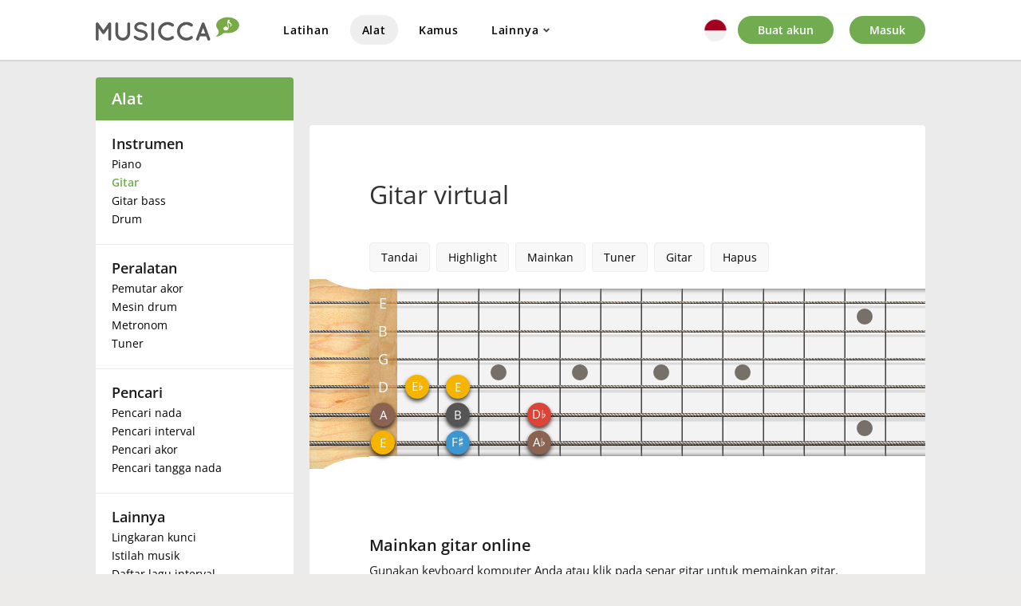

--- FILE ---
content_type: text/html; charset=utf-8
request_url: https://www.musicca.com/id/gitar?notes=a1.a3.d3.e1.e3.a5.e5.d2&highlighted=&inverted=d2.e5.a5
body_size: 5634
content:

<!DOCTYPE html>
<html lang="id" class="no-js">
    <head>
        <meta name="viewport" content="width=device-width,user-scalable=1,initial-scale=1.0,minimum-scale=1.0">
        <meta property="og:url" content="https://www.musicca.com/id/gitar">
        <meta property="og:title" content="Piano virtual | Musicca">
        <meta property="og:description" content="Gitar virtual untuk guru musik dan murid. Visualisasi nada, interval, kunci, tangga nada, dan mainkan gitar menggunakan keyboard komputer.">
        <meta property="og:site_name" content="Musicca">
        <meta property="og:image" content="https://www.musicca.com/images/facebook-image.png">
        <link rel="canonical" href="https://www.musicca.com/id/gitar">

        <meta charset="utf-8">
	<meta name="description" content="Gitar virtual untuk guru musik dan murid. Visualisasi nada, interval, kunci, tangga nada, dan mainkan gitar menggunakan keyboard komputer.">
	<title>Piano virtual | Musicca</title>
<link href="/media/vendor/joomla-custom-elements/css/joomla-alert.min.css?0.2.0" rel="stylesheet" />
	<link href="/modules/mod_ads/css/min/style.min.css?v=20250922" rel="stylesheet" />
<script src="/media/vendor/jquery/js/jquery.min.js?3.6.0"></script>
	<script type="application/json" class="joomla-script-options new">{"joomla.jtext":{"ERROR":"Terjadi kesalahan","MESSAGE":"Pesan","NOTICE":"Pemberitahuan","WARNING":"Peringatan","JCLOSE":"Close","JOK":"OK","JOPEN":"Open"},"mod_ads":{"url":"https:\/\/www.musicca.com\/files\/scripts\/ads\/buysellads.js"},"system.paths":{"root":"","rootFull":"https:\/\/www.musicca.com\/","base":"","baseFull":"https:\/\/www.musicca.com\/"},"csrf.token":"b50bd38f4fc69eaa270d234a5b821dab"}</script>
	<script src="/media/merged_joomla_script.min.js?20231024"></script>
	<script src="/modules/mod_ads/js/min/width_test.min.js?v=20250922"></script>


                	<style type="text/css">@font-face {font-family:Open Sans;font-style:normal;font-weight:300;src:url(/cf-fonts/s/open-sans/5.0.20/vietnamese/300/normal.woff2);unicode-range:U+0102-0103,U+0110-0111,U+0128-0129,U+0168-0169,U+01A0-01A1,U+01AF-01B0,U+0300-0301,U+0303-0304,U+0308-0309,U+0323,U+0329,U+1EA0-1EF9,U+20AB;font-display:swap;}@font-face {font-family:Open Sans;font-style:normal;font-weight:300;src:url(/cf-fonts/s/open-sans/5.0.20/cyrillic-ext/300/normal.woff2);unicode-range:U+0460-052F,U+1C80-1C88,U+20B4,U+2DE0-2DFF,U+A640-A69F,U+FE2E-FE2F;font-display:swap;}@font-face {font-family:Open Sans;font-style:normal;font-weight:300;src:url(/cf-fonts/s/open-sans/5.0.20/greek/300/normal.woff2);unicode-range:U+0370-03FF;font-display:swap;}@font-face {font-family:Open Sans;font-style:normal;font-weight:300;src:url(/cf-fonts/s/open-sans/5.0.20/hebrew/300/normal.woff2);unicode-range:U+0590-05FF,U+200C-2010,U+20AA,U+25CC,U+FB1D-FB4F;font-display:swap;}@font-face {font-family:Open Sans;font-style:normal;font-weight:300;src:url(/cf-fonts/s/open-sans/5.0.20/latin/300/normal.woff2);unicode-range:U+0000-00FF,U+0131,U+0152-0153,U+02BB-02BC,U+02C6,U+02DA,U+02DC,U+0304,U+0308,U+0329,U+2000-206F,U+2074,U+20AC,U+2122,U+2191,U+2193,U+2212,U+2215,U+FEFF,U+FFFD;font-display:swap;}@font-face {font-family:Open Sans;font-style:normal;font-weight:300;src:url(/cf-fonts/s/open-sans/5.0.20/cyrillic/300/normal.woff2);unicode-range:U+0301,U+0400-045F,U+0490-0491,U+04B0-04B1,U+2116;font-display:swap;}@font-face {font-family:Open Sans;font-style:normal;font-weight:300;src:url(/cf-fonts/s/open-sans/5.0.20/latin-ext/300/normal.woff2);unicode-range:U+0100-02AF,U+0304,U+0308,U+0329,U+1E00-1E9F,U+1EF2-1EFF,U+2020,U+20A0-20AB,U+20AD-20CF,U+2113,U+2C60-2C7F,U+A720-A7FF;font-display:swap;}@font-face {font-family:Open Sans;font-style:normal;font-weight:300;src:url(/cf-fonts/s/open-sans/5.0.20/greek-ext/300/normal.woff2);unicode-range:U+1F00-1FFF;font-display:swap;}@font-face {font-family:Open Sans;font-style:normal;font-weight:400;src:url(/cf-fonts/s/open-sans/5.0.20/latin-ext/400/normal.woff2);unicode-range:U+0100-02AF,U+0304,U+0308,U+0329,U+1E00-1E9F,U+1EF2-1EFF,U+2020,U+20A0-20AB,U+20AD-20CF,U+2113,U+2C60-2C7F,U+A720-A7FF;font-display:swap;}@font-face {font-family:Open Sans;font-style:normal;font-weight:400;src:url(/cf-fonts/s/open-sans/5.0.20/greek-ext/400/normal.woff2);unicode-range:U+1F00-1FFF;font-display:swap;}@font-face {font-family:Open Sans;font-style:normal;font-weight:400;src:url(/cf-fonts/s/open-sans/5.0.20/cyrillic-ext/400/normal.woff2);unicode-range:U+0460-052F,U+1C80-1C88,U+20B4,U+2DE0-2DFF,U+A640-A69F,U+FE2E-FE2F;font-display:swap;}@font-face {font-family:Open Sans;font-style:normal;font-weight:400;src:url(/cf-fonts/s/open-sans/5.0.20/greek/400/normal.woff2);unicode-range:U+0370-03FF;font-display:swap;}@font-face {font-family:Open Sans;font-style:normal;font-weight:400;src:url(/cf-fonts/s/open-sans/5.0.20/vietnamese/400/normal.woff2);unicode-range:U+0102-0103,U+0110-0111,U+0128-0129,U+0168-0169,U+01A0-01A1,U+01AF-01B0,U+0300-0301,U+0303-0304,U+0308-0309,U+0323,U+0329,U+1EA0-1EF9,U+20AB;font-display:swap;}@font-face {font-family:Open Sans;font-style:normal;font-weight:400;src:url(/cf-fonts/s/open-sans/5.0.20/cyrillic/400/normal.woff2);unicode-range:U+0301,U+0400-045F,U+0490-0491,U+04B0-04B1,U+2116;font-display:swap;}@font-face {font-family:Open Sans;font-style:normal;font-weight:400;src:url(/cf-fonts/s/open-sans/5.0.20/hebrew/400/normal.woff2);unicode-range:U+0590-05FF,U+200C-2010,U+20AA,U+25CC,U+FB1D-FB4F;font-display:swap;}@font-face {font-family:Open Sans;font-style:normal;font-weight:400;src:url(/cf-fonts/s/open-sans/5.0.20/latin/400/normal.woff2);unicode-range:U+0000-00FF,U+0131,U+0152-0153,U+02BB-02BC,U+02C6,U+02DA,U+02DC,U+0304,U+0308,U+0329,U+2000-206F,U+2074,U+20AC,U+2122,U+2191,U+2193,U+2212,U+2215,U+FEFF,U+FFFD;font-display:swap;}@font-face {font-family:Open Sans;font-style:normal;font-weight:600;src:url(/cf-fonts/s/open-sans/5.0.20/greek/600/normal.woff2);unicode-range:U+0370-03FF;font-display:swap;}@font-face {font-family:Open Sans;font-style:normal;font-weight:600;src:url(/cf-fonts/s/open-sans/5.0.20/cyrillic-ext/600/normal.woff2);unicode-range:U+0460-052F,U+1C80-1C88,U+20B4,U+2DE0-2DFF,U+A640-A69F,U+FE2E-FE2F;font-display:swap;}@font-face {font-family:Open Sans;font-style:normal;font-weight:600;src:url(/cf-fonts/s/open-sans/5.0.20/greek-ext/600/normal.woff2);unicode-range:U+1F00-1FFF;font-display:swap;}@font-face {font-family:Open Sans;font-style:normal;font-weight:600;src:url(/cf-fonts/s/open-sans/5.0.20/latin/600/normal.woff2);unicode-range:U+0000-00FF,U+0131,U+0152-0153,U+02BB-02BC,U+02C6,U+02DA,U+02DC,U+0304,U+0308,U+0329,U+2000-206F,U+2074,U+20AC,U+2122,U+2191,U+2193,U+2212,U+2215,U+FEFF,U+FFFD;font-display:swap;}@font-face {font-family:Open Sans;font-style:normal;font-weight:600;src:url(/cf-fonts/s/open-sans/5.0.20/cyrillic/600/normal.woff2);unicode-range:U+0301,U+0400-045F,U+0490-0491,U+04B0-04B1,U+2116;font-display:swap;}@font-face {font-family:Open Sans;font-style:normal;font-weight:600;src:url(/cf-fonts/s/open-sans/5.0.20/hebrew/600/normal.woff2);unicode-range:U+0590-05FF,U+200C-2010,U+20AA,U+25CC,U+FB1D-FB4F;font-display:swap;}@font-face {font-family:Open Sans;font-style:normal;font-weight:600;src:url(/cf-fonts/s/open-sans/5.0.20/vietnamese/600/normal.woff2);unicode-range:U+0102-0103,U+0110-0111,U+0128-0129,U+0168-0169,U+01A0-01A1,U+01AF-01B0,U+0300-0301,U+0303-0304,U+0308-0309,U+0323,U+0329,U+1EA0-1EF9,U+20AB;font-display:swap;}@font-face {font-family:Open Sans;font-style:normal;font-weight:600;src:url(/cf-fonts/s/open-sans/5.0.20/latin-ext/600/normal.woff2);unicode-range:U+0100-02AF,U+0304,U+0308,U+0329,U+1E00-1E9F,U+1EF2-1EFF,U+2020,U+20A0-20AB,U+20AD-20CF,U+2113,U+2C60-2C7F,U+A720-A7FF;font-display:swap;}</style>
					
        <link rel="stylesheet" href="https://www.musicca.com/templates/musicca/css/screen.min.css?v=1763889782">
        <link rel="icon" type="image/png" href="https://www.musicca.com/templates/musicca/images/favicon.png">
        <script defer src="https://www.musicca.com/templates/musicca/js/app.min.js?v=1742655006"></script>

		<script>
			Joomla.JText.load({
				message_sent: 'Pesan terkirim',
				error: 'Terjadi kesalahan',
				danger: 'Terjadi kesalahan',
				info: ' ',	//Used to hide Messages label after deleting of User account
				success: 'Pesan'
			});
			
		</script>

	        <script async src="https://www.googletagmanager.com/gtag/js?id=G-X7KN29SRW8"></script><script>window.dataLayer = window.dataLayer || [];function gtag(){dataLayer.push(arguments);}gtag('js', new Date());gtag('config', 'G-X7KN29SRW8');</script>
	
    </head>

    <body class=" public-page id-ID">

    
        <div id="navigation-mobile" class="navigation__mobile">
            <div class="navigation__top">
                <div class="container">
                    <div class="header-content">
                        <div class="musikipedia__logo">
                            <a class="musikipedia__logo__url" href="/id">
                                <img src="/images/musicca-logo.png" width="310" height="40" alt="Musicca">
                            </a>
                        </div>
				
                        <nav class="desktop_nav"><ul class="nav menu_main"><li class="menu__item item-1943 parent"><a href="/id/latihan" class="top_level">Latihan</a></li><li class="menu__item item-1950 parent"><a href="/id/alat" class="top_level">Alat</a></li><li class="menu__item item-2596 parent"><a href="/id/kamus" class="top_level">Kamus</a></li><li id="advDropdownMenuParent" class="menu__item adv-top-menu"><span>Lainnya</span>
					<div id="advDropdownMenuBox" class="float-box"><div class="triangle"></div><div class="float-content"><ul class=""><li class="parent"><a href="/id/sekolah" class="top_level">Sekolah</a></li><li class="parent"><a href="/id/tentang-kami" class="top_level">Tentang kami</a></li></ul></div></div></li></ul></nav>
                        <div class="mobile__tools" data-mobile-tools="">
							<div class="mobile-search-box">       <div>       <form id="searchForm_3" action="https://www.musicca.com/id/kamus/search" method="post">        <div class="btn-toolbar">         <input type="text" class="search-query inputbox ui-autocomplete-input" name="search" placeholder="" maxlength="200" value="">          </div>       </form>       </div>       <div id="searchIconToggle" class="search-icon-group">        <i class="fa active fa-search" aria-hidden="true"></i>        <i class="fa fa-close" aria-hidden="true"></i>       </div>      </div>
                            
                            <div class="navigation__lang">
                                <div class="lang_button">
                                    <div class="current-lang">
                                        <div class="sprite id"></div>
                                    </div>
                                </div>

                                <div class="lang-menu">
                                    <div class="hiddenContent">
                                        <ul>
                                                                                            <li class="lang-item">
                                                    <a href="/id" data-lang="id-ID">
                                                        <div class="sprite id"></div>
                                                        <span class="name">Bahasa Indonesia</span>
                                                    </a>
                                                </li>

                                                                                            <li class="lang-item">
                                                    <a href="/bg/kitara" data-lang="bg-BG">
                                                        <div class="sprite bg"></div>
                                                        <span class="name">Български</span>
                                                    </a>
                                                </li>

                                                                                            <li class="lang-item">
                                                    <a href="https://www.musikipedia.dk/ovelser" data-lang="da-DK">
                                                        <div class="sprite da"></div>
                                                        <span class="name">Dansk</span>
                                                    </a>
                                                </li>

                                                                                            <li class="lang-item">
                                                    <a href="/de/gitarre" data-lang="de-DE">
                                                        <div class="sprite de"></div>
                                                        <span class="name">Deutsch</span>
                                                    </a>
                                                </li>

                                                                                            <li class="lang-item">
                                                    <a href="/guitar" data-lang="en-GB">
                                                        <div class="sprite eng"></div>
                                                        <span class="name">English</span>
                                                    </a>
                                                </li>

                                                                                            <li class="lang-item">
                                                    <a href="/es/guitarra" data-lang="es-ES">
                                                        <div class="sprite es"></div>
                                                        <span class="name">Español</span>
                                                    </a>
                                                </li>

                                                                                            <li class="lang-item">
                                                    <a href="/fr/guitare" data-lang="fr-FR">
                                                        <div class="sprite fr"></div>
                                                        <span class="name">Français</span>
                                                    </a>
                                                </li>

                                                                                            <li class="lang-item">
                                                    <a href="/ko/guitar" data-lang="ko-KR">
                                                        <div class="sprite ko"></div>
                                                        <span class="name">한국어</span>
                                                    </a>
                                                </li>

                                                                                            <li class="lang-item">
                                                    <a href="/hi/guitar" data-lang="hi-IN">
                                                        <div class="sprite hi"></div>
                                                        <span class="name">हिन्दी</span>
                                                    </a>
                                                </li>

                                                                                            <li class="lang-item">
                                                    <a href="/it/chitarra" data-lang="it-IT">
                                                        <div class="sprite it"></div>
                                                        <span class="name">Italiano</span>
                                                    </a>
                                                </li>

                                                                                            <li class="lang-item">
                                                    <a href="/jp/guitar" data-lang="ja-JP">
                                                        <div class="sprite ja"></div>
                                                        <span class="name">日本語</span>
                                                    </a>
                                                </li>

                                                                                            <li class="lang-item">
                                                    <a href="/pl/gitara" data-lang="pl-PL">
                                                        <div class="sprite pl"></div>
                                                        <span class="name">Polski</span>
                                                    </a>
                                                </li>

                                                                                            <li class="lang-item">
                                                    <a href="/pt/guitarra" data-lang="pt-PT">
                                                        <div class="sprite pt"></div>
                                                        <span class="name">Português</span>
                                                    </a>
                                                </li>

                                                                                            <li class="lang-item">
                                                    <a href="/ru/gitara" data-lang="ru-RU">
                                                        <div class="sprite ru"></div>
                                                        <span class="name">Русский</span>
                                                    </a>
                                                </li>

                                                                                            <li class="lang-item">
                                                    <a href="/sv/gitarr" data-lang="sv-SE">
                                                        <div class="sprite sv"></div>
                                                        <span class="name">Svenska</span>
                                                    </a>
                                                </li>

                                                                                            <li class="lang-item">
                                                    <a href="/vi/guitar" data-lang="vi-VN">
                                                        <div class="sprite vi"></div>
                                                        <span class="name">Tiếng Việt</span>
                                                    </a>
                                                </li>

                                                                                            <li class="lang-item">
                                                    <a href="/tr/gitar" data-lang="tr-TR">
                                                        <div class="sprite tr"></div>
                                                        <span class="name">Türkçe</span>
                                                    </a>
                                                </li>

                                                                                            <li class="lang-item">
                                                    <a href="/uk/gitara" data-lang="uk-UA">
                                                        <div class="sprite uk"></div>
                                                        <span class="name">Українська</span>
                                                    </a>
                                                </li>

                                                                                            <li class="lang-item">
                                                    <a href="/zh/guitar" data-lang="zh-CN">
                                                        <div class="sprite zh"></div>
                                                        <span class="name">简体中文</span>
                                                    </a>
                                                </li>

                                                                                            <li class="lang-item">
                                                    <a href="/tw/guitar" data-lang="tw-TW">
                                                        <div class="sprite tw"></div>
                                                        <span class="name">繁體中文</span>
                                                    </a>
                                                </li>

                                                                                    </ul>
                                    </div>
                                </div>
                            </div>
                            
                            
                            
                            <div class="mobile_menu__toggle">
                                <a class="toggle-menu-mobile" href="#menu" aria-expanded="false" aria-controls="menu">
                                    <span class="menu_toggle__open"><span>Menu</span></span>
                                </a>
                            </div>

                            <div class="desktop__accounts">
                                <ul class="nav menu">

<li class="menu__item item-1780"><a href="/id/buat-akun" class="desktop__create ext-register">Buat akun</a></li><li class="menu__item item-1781"><a href="/id/masuk" class="login__btn">Masuk</a></li></ul>

                            </div>

                                                
                        </div>
                    </div>
                </div>
            </div>
           
            <nav class="mobile_nav">
                <ul id="menu" class="nav menu mobile__menu"><li class="mobile_menu__item">
    					<a href="https://www.musicca.com/id/buat-akun" class="top_level">Buat akun</a>
					</li><li class="mobile_menu__item">
    					<a href="https://www.musicca.com/id/masuk" class="top_level">Masuk</a>
					</li><li class="mobile_menu__item item-1943 deeper parent"><a href="/id/latihan" class="top_level">Latihan</a><ul class="nav-child unstyled small"><li class="mobile_menu__item item-1944"><a href="https://www.musicca.com/id/latihan/nada" >Nada</a></li><li class="mobile_menu__item item-2515"><a href="https://www.musicca.com/id/latihan/ritme" >Ritme</a></li><li class="mobile_menu__item item-1945"><a href="https://www.musicca.com/id/latihan/interval" >Interval</a></li><li class="mobile_menu__item item-1946"><a href="https://www.musicca.com/id/latihan/kunci" >Kunci</a></li><li class="mobile_menu__item item-1947"><a href="https://www.musicca.com/id/latihan/tangga-nada" >Tangga nada</a></li><li class="mobile_menu__item item-1948"><a href="https://www.musicca.com/id/latihan/tanda-mula" >Tanda mula</a></li><li class="mobile_menu__item item-2351"><a href="https://www.musicca.com/id/latihan/instrumen" >Instrumen</a></li><li class="mobile_menu__item item-2491"><a href="https://www.musicca.com/id/latihan/genre" >Genre</a></li></ul><div class="nav__icon mobile_submenu__toggle"><span class="fa fa-angle-down"></span></div></li><li class="mobile_menu__item item-1950 deeper parent"><a href="/id/alat" class="top_level">Alat</a><ul class="nav-child unstyled small"><li class="mobile_menu__item item-1813"><a href="/id/piano" >Piano</a></li><li class="mobile_menu__item item-1814 current active"><a href="/id/gitar" >Gitar</a></li><li class="mobile_menu__item item-1815"><a href="/id/gitar-bass" >Gitar bass</a></li><li class="mobile_menu__item item-2342"><a href="/id/drum" >Drum</a></li><li class="mobile_menu__item item-2550"><a href="/id/pemutar-akor" >Pemutar akor</a></li><li class="mobile_menu__item item-1816"><a href="/id/mesin-drum" >Mesin drum</a></li><li class="mobile_menu__item item-1817"><a href="/id/metronom" >Metronom</a></li><li class="mobile_menu__item item-2414"><a href="/id/tuner" >Tuner</a></li><li class="mobile_menu__item item-2503"><a href="/id/pencari-nada" >Pencari nada</a></li><li class="mobile_menu__item item-2244"><a href="/id/pencari-interval" >Pencari interval</a></li><li class="mobile_menu__item item-2242"><a href="/id/pencari-akor" >Pencari akor</a></li><li class="mobile_menu__item item-2243"><a href="/id/pencari-tangga-nada" >Pencari tangga nada</a></li><li class="mobile_menu__item item-2415"><a href="/id/lingkaran-kunci" >Lingkaran kunci</a></li><li class="mobile_menu__item item-2100"><a href="/id/istilah-musik" >Istilah musik</a></li><li class="mobile_menu__item item-2101"><a href="/id/daftar-lagu-interval" >Daftar lagu interval</a></li><li class="mobile_menu__item item-2102"><a href="/id/kertas-staf" >Kertas staf</a></li></ul><div class="nav__icon mobile_submenu__toggle"><span class="fa fa-angle-down"></span></div></li><li class="mobile_menu__item item-2596 deeper parent">
					<a href="/id/kamus" class="top_level">Kamus</a><ul class="nav-child unstyled small"><li class="mobile_menu__item "><a href="/id/kamus">Cari</a></li><li class="mobile_menu__item "><a href="/id/kamus/akor">Akor</a></li><li class="mobile_menu__item "><a href="/id/kamus/not">Not</a></li><li class="mobile_menu__item "><a href="/id/kamus/tangga-nada">Tangga nada</a></li></ul>
				<div class="nav__icon mobile_submenu__toggle">
					<span class="fa fa-angle-down"></span>
				</div>
			</li><li class="mobile_menu__item item-2626 deeper parent">
					<a href="/id/sekolah" class="top_level">Sekolah</a>
					<ul class="nav-child unstyled small"><li class="mobile_menu__item "><a href="/id/sekolah/kelas-baru">Kelas baru</a></li><li class="mobile_menu__item "><a href="/id/sekolah/pengaturan">Pengaturan</a></li><li class="mobile_menu__item "><a href="/id/sekolah/pendahuluan">Pendahuluan</a></li><li class="mobile_menu__item "><a href="/id/sekolah/bantuan">Bantuan</a></li></ul>
				<div class="nav__icon mobile_submenu__toggle">
					<span class="fa fa-angle-down"></span>
				</div>
			</li><li class="mobile_menu__item item-1959 deeper parent"><a href="/id/tentang-kami" class="top_level">Tentang kami</a><ul class="nav-child unstyled small"><li class="mobile_menu__item item-2066"><a href="/id/perusahaan" >Perusahaan</a></li><li class="mobile_menu__item item-2287"><a href="/id/misi" >Misi</a></li><li class="mobile_menu__item item-2067"><a href="/id/kontribusi" >Kontribusi</a></li><li class="mobile_menu__item item-2065"><a href="/id/pers" >Pers</a></li><li class="mobile_menu__item item-2069"><a href="/id/kontak" >Kontak</a></li><li class="mobile_menu__item item-2068"><a href="/id/bantuan" >Bantuan</a></li></ul><div class="nav__icon mobile_submenu__toggle"><span class="fa fa-angle-down"></span></div></li></ul>







            </nav>
        </div>    
    
	<div class="fix__content">
		<div class="wrapper">
		
			
				
				<div class="content">
					<div class="container">
						<div class="row flex__row">
						
														
								<aside class="navigation__left col-3-m">

									
									<div class="navigation__pull">
										<div class="sidebar__title">

											
<div id="mod-custom385" class="mod-custom custom">
    <span>
	<a href="/id/alat">Alat</a>
</span></div>


										</div>
										<div class="sidebar__menu">

											<div class="moduletable ">
            <h3 >Instrumen</h3>        
<ul class="nav menu__left">
<li class="sidebar__item item-1813"><a href="/id/piano" >Piano</a></li><li class="sidebar__item item-1814 current active"><a href="/id/gitar" >Gitar</a></li><li class="sidebar__item item-1815"><a href="/id/gitar-bass" >Gitar bass</a></li><li class="sidebar__item item-2342"><a href="/id/drum" >Drum</a></li></ul></div>
<div class="moduletable ">
            <h3 >Peralatan</h3>        
<ul class="nav menu__left">
<li class="sidebar__item item-2550"><a href="/id/pemutar-akor" >Pemutar akor</a></li><li class="sidebar__item item-1816"><a href="/id/mesin-drum" >Mesin drum</a></li><li class="sidebar__item item-1817"><a href="/id/metronom" >Metronom</a></li><li class="sidebar__item item-2414"><a href="/id/tuner" >Tuner</a></li></ul></div>
<div class="moduletable ">
            <h3 >Pencari</h3>        
<ul class="nav menu__left">
<li class="sidebar__item item-2503"><a href="/id/pencari-nada" >Pencari nada</a></li><li class="sidebar__item item-2244"><a href="/id/pencari-interval" >Pencari interval</a></li><li class="sidebar__item item-2242"><a href="/id/pencari-akor" >Pencari akor</a></li><li class="sidebar__item item-2243"><a href="/id/pencari-tangga-nada" >Pencari tangga nada</a></li></ul></div>
<div class="moduletable ">
            <h3 >Lainnya</h3>        
<ul class="nav menu__left">
<li class="sidebar__item item-2415"><a href="/id/lingkaran-kunci" >Lingkaran kunci</a></li><li class="sidebar__item item-2100"><a href="/id/istilah-musik" >Istilah musik</a></li><li class="sidebar__item item-2101"><a href="/id/daftar-lagu-interval" >Daftar lagu interval</a></li><li class="sidebar__item item-2102"><a href="/id/kertas-staf" >Kertas staf</a></li></ul></div>


										</div>
									</div>
									
									
										<div class="ads-box_navigation" data-ads-box="navigation">
					<div class="ads-body"><style>
	@media only screen and (min-width: 0px) and (min-height: 0px) {
		div[id^="bsa-zone_1744019859007-1_123456"] {
			min-width: 0px;
			min-height: 0px;
		}
	}
	@media only screen and (min-width: 1006px) and (min-height: 0px) {
		div[id^="bsa-zone_1744019859007-1_123456"] {
			min-width: 200px;
			min-height: 200px;
		}
	}
	@media only screen and (min-width: 1150px) and (min-height: 0px) {
		div[id^="bsa-zone_1744019859007-1_123456"] {
			min-width: 125px;
			min-height: 125px;
		}
	}
</style>
<div id="bsa-zone_1744019859007-1_123456"></div></div>
				</div>

																		
								</aside>

							
							
								<div class="ads-box_t0p" data-ads-box="top">
				<div>
					<div class="ads-body"><style>
	@media only screen and (min-width: 0px) and (min-height: 0px) {
		div[id^="bsa-zone_1744019386844-0_123456"] {
			min-width: 0px;
			min-height: 0px;
		}
	}
	@media only screen and (min-width: 770px) and (min-height: 0px) {
		div[id^="bsa-zone_1744019386844-0_123456"] {
			min-width: 468px;
			min-height: 60px;
		}
	}
</style>
<div id="bsa-zone_1744019386844-0_123456"></div></div>
				</div>
			</div>

							
							<div data-page-box=""  class="content__right col-9-m col-">

								
								
<article class="default__content item-page " itemscope itemtype="https://schema.org/Article">

	<meta itemprop="inLanguage" content="id-ID">

	
		
	
	<!-- page title -->
		
	<div class="page-header default__page__header">
		
			<h1 class="h1 default__page__title" itemprop="name">
				Gitar virtual			</h1>

		
		
		
		
	</div>

		<!-- / page title -->

	
	
	
		
	
	
	

				
			
	
	
	<!-- article content -->
	<div itemprop="articleBody">
		<div class="default__page__content">
			<link href="/files/scripts/virtual-guitar/static/css/app.css" rel="stylesheet">

<div id=classic-guitar></div>

<script src="/files/scripts/virtual-guitar/translation/Indonesian.js"></script>
<script src="/files/scripts/virtual-guitar/static/js/chunk-vendors.js"></script>
<script src="/files/scripts/virtual-guitar/static/js/app.js"></script>

<noscript>
  Anda perlu mengaktifkan JavaScript untuk menggunakan gitar.
</noscript>

<div class="tools__page__content">
<h2>Mainkan gitar online</h2>
<p>Gunakan keyboard komputer Anda atau klik pada senar gitar untuk memainkan gitar. Empat baris tombol keyboard Anda sama dengan empat baris senar paling bawah pada gitar. Tekan dan tahan tombol shift (⇧) dan gunakan dua baris atas keyboard untuk memainkan dua senar paling atas.</p>

<p>Klik "Highlight" di atas gitar untuk menunjukkan nama nada. Klik “Gitar” untuk memilih jenis suara gitar. Klik “Tandai” untuk menandai nada pada fretboard setiap Anda klik satu persatu. Tekan dan tahan tombol alt pada keyboard untuk menandai nada dengan <span style="font-family: Arial Unicode MS, Lucida Sans Unicode;">♭</span> sebagai ganti <span style="font-family: Arial Unicode MS, Lucida Sans Unicode;">♯</span>. Mainkan yang telah ditandai dengan menekan “Mainkan” atau menekan tombol spasi di keyboard.</p>

<p>Simpan penandaan di gitar dengan menduplikat alamat situs web di browser. Anda juga dapat membagikan penandaan Anda ke pengguna lain. Contohnya, berikut <a href="/id/gitar?notes=f1.g1.d3.a4.h1&highlighted=">akord C mayor tujuh</a> dan <a href="/id/gitar?notes=a1.a3.d3.e1.e3.a5.e5.d2&highlighted=&inverted=d2.e5.a5">tangga nada E mayor</a>.</p>

<h2>Tuner gitar online</h2>
<p>Gunakan <a href="/id/tuner">tuner online</a> untuk menyetem gitar menggunakan mikrofon perangkat Anda. Selain itu, klik tombol "Tuner" di atas untuk mengaktifkan tuner manual. Klik senar yang ingin Anda tem dan mainkan sesuai dengan senar pada gitar Anda sehingga dua nada itu bermain bersamaan.</p>

<p>Apabila senar Anda tidak sesuai, Anda akan mendengar denyutan di antara dua nada itu. Selagi Anda tem senarnya, nadanya akan semakin dekat dan denyutan akan menjadi pelan. Saat dua nada sudah sesuai, denyutan akan berhenti dan dua suara akan menyatu.</p>
</div>		</div>
	</div>
	<!-- / article content -->

						
							
</article>

								<div class="after__content">

									

								</div>
							</div>
						</div>
					</div>
				</div>

			
		</div>	

        <footer class="main__footer">
            <div class="container">
                <ul class="nav menu footer__menu">

<li class="menu__item item-1750"><a href="/id/tentang-kami" >Tentang kami</a></li><li class="menu__item item-1752"><a href="/id/bantuan" >Bantuan</a></li><li class="menu__item item-2325"><a href="/id/ketentuan" >Ketentuan</a></li><li class="menu__item item-1753"><a href="/id/privasi" >Privasi</a></li><li class="menu__item item-1754"><a href="/id/kontak" >Kontak</a></li></ul>

            </div>
        </footer>
        
    </div>
</body>
</html>















--- FILE ---
content_type: text/css
request_url: https://www.musicca.com/files/scripts/virtual-guitar/static/css/app.css
body_size: 48472
content:
.controls-dropdown[data-v-6cce78e6]{margin-right:8px}.controls-dropdown button[data-v-6cce78e6]{margin-right:0}.controls-dropdown .dropdown[data-v-6cce78e6]{position:relative;display:inline-block}.controls-dropdown .dropdown--highlight[data-v-6cce78e6]{min-width:0;text-align:center;display:block;width:100%;min-width:70px;position:absolute;background-color:#fff;box-shadow:0 8px 16px 0 rgba(0,0,0,.2);z-index:99;border-radius:4px}.controls-dropdown .dropdown--highlight li[data-v-6cce78e6]{padding:7px 0;font-size:13px;text-decoration:none;white-space:nowrap;font-family:Open Sans,sans-serif;transition:all .2s ease;cursor:pointer}.controls-dropdown .dropdown--highlight li.active[data-v-6cce78e6]{transition:all .3s ease}.controls-dropdown .dropdown--highlight li.active[data-v-6cce78e6]:hover{color:#fff;filter:brightness(115%)}.controls-dropdown .dropdown--highlight .group--notes[data-v-6cce78e6]{display:flex;background-color:#f5f2f2}.controls-dropdown .dropdown--highlight .group--notes li[data-v-6cce78e6]{width:100%;white-space:nowrap;font-family:Open Sans,sans-serif}.controls-dropdown .dropdown--highlight .group--notes li[data-v-6cce78e6]:first-child{border-right:1px solid #e9e9e9}.controls-dropdown .dropdown--highlight li[data-v-6cce78e6]:hover{background-color:#e4e4e4;color:#222}.controls-dropdown .dropdown:hover .dropdown--highlight[data-v-6cce78e6]{display:block}.controls-dropdown .active[data-v-6cce78e6]{color:#fff}.controls-dropdown [data-note-color=sort-c].active[data-v-6cce78e6],.controls-dropdown [data-note-color=sort-c].active[data-v-6cce78e6]:hover{background-color:#72ac51}.controls-dropdown [data-note-color=sort-d].active[data-v-6cce78e6],.controls-dropdown [data-note-color=sort-d].active[data-v-6cce78e6]:hover{background-color:#db4437}.controls-dropdown [data-note-color=sort-e].active[data-v-6cce78e6],.controls-dropdown [data-note-color=sort-e].active[data-v-6cce78e6]:hover{background-color:#f4b400}.controls-dropdown [data-note-color=sort-f].active[data-v-6cce78e6],.controls-dropdown [data-note-color=sort-f].active[data-v-6cce78e6]:hover{background-color:#3e96d1}.controls-dropdown [data-note-color=sort-g].active[data-v-6cce78e6],.controls-dropdown [data-note-color=sort-g].active[data-v-6cce78e6]:hover{background-color:#ac5172}.controls-dropdown [data-note-color=sort-a].active[data-v-6cce78e6],.controls-dropdown [data-note-color=sort-a].active[data-v-6cce78e6]:hover{background-color:#8a6353}.controls-dropdown [data-note-color=sort-h].active[data-v-6cce78e6],.controls-dropdown [data-note-color=sort-h].active[data-v-6cce78e6]:hover{background-color:#555}.buttons-module{max-width:100%;overflow-x:scroll;padding:0 75px}::-webkit-scrollbar{width:0}::-webkit-scrollbar,::-webkit-scrollbar-thumb{background:transparent}.buttons-module-inner{display:flex;height:500px}.buttons-module-inner:after{content:" ";white-space:pre}.buttons-module button{height:37px;margin-right:8px;font-size:14px;font-family:Open Sans,sans-serif;background:#f8f8f8;padding:8px 14px;border:1px solid #eee;border-radius:4px;color:#000;transition:.25s ease;cursor:pointer;white-space:nowrap;z-index:1}.buttons-module button:focus{outline:0}.buttons-module button:hover{border-color:#dadada;box-shadow:0 5px 10px rgba(0,0,0,.2)}.buttons-module button.active{transition:background .05s;background-color:#e4e4e4;border-color:#dadada}.dropdown{position:relative;height:200px}.dropdown-content{display:flex;position:absolute;left:0;border-radius:4px;background-color:#f1f1f1;box-shadow:0 8px 16px 0 rgba(0,0,0,.2);z-index:3}.dropdown-content li{color:#000;font-size:13px;padding:10px 14px;text-decoration:none;cursor:pointer;transition:all .2s ease}.dropdown-content ul{background-color:#fff;box-shadow:0 8px 16px 0 rgba(0,0,0,.2);white-space:nowrap;position:absolute;border-radius:4px}.dropdown-content li:hover{background-color:#e4e4e4;color:#222;border-radius:4px}.dropdown:hover .dropdown-content{display:block}@media screen and (max-width:1005px){.buttons-module{width:750px;margin:auto;padding:0 60px}}@media screen and (max-width:767px){.buttons-module{padding:0 15px}}@media screen and (max-width:410px){.dropdown-content,.dropdown-content ul{right:0}}.strings[data-v-556f695a]{display:flex;flex-direction:column;justify-content:space-between;position:absolute;height:211px;width:100%;z-index:1}.strings li[data-v-556f695a]{width:100%;height:100%;display:flex;align-items:center}.strings li .string-left[data-v-556f695a]{background-color:#ba9;margin-left:1rem}.strings li .string-right[data-v-556f695a]{transform-origin:0;background-color:#ba9}.strings li span[data-v-556f695a]{display:flex;height:3px;box-shadow:.04em .37em .02em 0 rgba(0,0,0,.1);background-image:repeating-linear-gradient(50deg,rgba(0,0,0,.6),transparent .15em,transparent .2em),linear-gradient(180deg,rgba(0,0,0,.1) 10%,hsla(0,0%,100%,.25) 15%,hsla(0,0%,100%,.8) 30%,hsla(0,0%,100%,.25) 45%,rgba(0,0,0,.6) 90%)}.strings li:nth-child(4) span[data-v-556f695a]{height:4px}.strings li:nth-child(5) span[data-v-556f695a]{height:5px}.strings li:nth-child(6) span[data-v-556f695a]{height:6px}@media screen and (max-width:992px){.strings[data-v-556f695a]{width:100%}.strings li .string-left[data-v-556f695a]{margin-left:1rem}}@media screen and (max-width:850px){.strings[data-v-556f695a]{width:93%}}@media screen and (max-width:776px){.strings[data-v-556f695a]{width:785px}}.headstock-wrap{width:60px;margin-left:-60px}.headstock-wrap .headstock{height:200px;background-image:url("[data-uri]")}.guitar-neck{display:flex;margin-top:.5rem;height:238px;position:relative;overflow:hidden;-webkit-user-select:none;-moz-user-select:none;user-select:none}.headstock-wrap{position:absolute;width:75px;top:0;margin-left:-75px}.headstock-wrap .headstock{position:relative;height:238px;box-shadow:inset -10px 0 30px rgba(92,58,12,.3);background-size:cover}.headstock-wrap .headstock .headstock-string-f{height:3px;top:1.8rem;width:95px;box-shadow:.04em .37em .02em 0 rgba(0,0,0,.1)}.headstock-wrap .headstock .headstock-string-h{height:3px;top:4rem;width:95px;box-shadow:.04em .37em .02em 0 rgba(0,0,0,.1)}.headstock-wrap .headstock .headstock-string-g{height:3px;top:6.15rem;width:95px;box-shadow:.04em .37em .02em 0 rgba(0,0,0,.1)}.headstock-wrap .headstock .headstock-string-d{height:4px;top:8.34rem;width:95px;box-shadow:.04em .37em .02em 0 rgba(0,0,0,.1)}.headstock-wrap .headstock .headstock-string-a{height:5px;top:10.55rem;width:95px;box-shadow:.04em .37em .02em 0 rgba(0,0,0,.1)}.headstock-wrap .headstock .headstock-string-e{height:6px;top:12.7rem;width:95px;box-shadow:.04em .37em .02em 0 rgba(0,0,0,.1)}.headstock-wrap .headstock:before{top:-187px}.headstock-wrap .headstock:after,.headstock-wrap .headstock:before{width:200px;height:200px;border-radius:50%;background-color:#fff;position:absolute;content:"";left:-30px}.headstock-wrap .headstock:after{top:223px}.headstock ul li{width:100px;height:5px;position:absolute;background-color:#ba9;background-image:repeating-linear-gradient(50deg,rgba(0,0,0,.6),transparent .15em,transparent .2em),linear-gradient(180deg,rgba(0,0,0,.3) 10%,hsla(0,0%,100%,.25) 15%,hsla(0,0%,100%,.8) 30%,hsla(0,0%,100%,.25) 45%,rgba(0,0,0,.6) 90%)}.guitar-neck>ul{margin-top:.8rem;display:flex;padding-left:75px;height:210px;width:100%;box-shadow:inset 10px 1px 10px -3px rgba(0,0,0,.75),inset 10px -1px 10px -3px rgba(0,0,0,.75);background:#f3f3f3}.guitar-neck>ul>li{border-right:1px solid #8f8f8f;display:flex;align-items:center;flex-direction:column;cursor:pointer;position:relative;flex:1}.guitar-neck>ul>li.fret--first{flex:0 1 auto;min-width:35px;width:auto;padding:0 2px;font-size:18px;border-right:none;z-index:2}.guitar-neck>ul>li *{-webkit-user-select:none;-moz-user-select:none;user-select:none}.guitar-neck>ul>li:after{content:" ";position:absolute;top:0;left:0;border-right:1px solid #454545;height:100%;width:1px}.guitar-neck>ul>li:nth-child(2):after,.guitar-neck>ul>li:nth-child(3):after{border-right:none}.guitar-neck>ul>li:last-of-type{border:none}.guitar-neck>ul>li>span{width:100%;height:100px;display:flex;justify-content:center;align-items:center;z-index:2}.guitar-neck>ul>li .note-name{opacity:0}.guitar-neck>ul>li .note-name span{white-space:nowrap}.guitar-neck .active--note .note-name,.guitar-neck>ul>li .show--note .note-name{opacity:1}.guitar-neck>ul>li span i{display:flex;justify-content:center;align-items:center;height:30px;width:30px;max-width:100%;background:hsla(0,0%,100%,.75);color:#2f2f2f;border-radius:50%;font-style:normal;font-size:15px;box-shadow:0 3px 5px 0 rgba(0,0,0,.75);cursor:pointer;z-index:2}.guitar-neck>ul>li .dots{margin:auto;left:0;right:0;width:20px;height:20px;border-radius:50%;background:#767068;position:absolute;top:50%;transform:translateY(-50%)}.guitar-neck>ul>li .dots-double{display:flex;height:160px;top:50%;position:absolute;transform:translateY(-50%)}.guitar-neck>ul>li .dots-double span:first-child,.guitar-neck>ul>li .dots-double span:last-child{width:20px;height:20px;border-radius:50%;background:#767068;opacity:1}.guitar-neck>ul>li .dots-double span:last-child{position:absolute;bottom:0}.guitar-neck .fret--first{background-image:url(../img/fret.927dd555.png)}.guitar-neck .fret--first .open-fret-note-name{color:#fff;opacity:1}.guitar-neck .fret--first span i{position:absolute;background:transparent;color:#fff;box-shadow:none}.guitar-neck .fret--first .active--note i{box-shadow:0 3px 5px 0 rgba(0,0,0,.75)}.guitar-neck .fret--first .active--note .open-fret-note-name{visibility:hidden}@media screen and (max-width:992px){.headstock-wrap{width:130px;margin-left:-130px;top:0}.headstock-wrap .headstock .headstock-strings li{width:150px}.headstock-wrap .headstock:before{width:200px;height:200px;left:25px;top:-187px}.headstock-wrap .headstock:after{width:200px;height:200px;left:30px;top:223px}}@media screen and (max-width:990px){.content__right{padding-left:0;padding-right:0}}@media screen and (max-width:776px){.guitar-neck{display:block;width:100%;overflow-x:scroll;outline:none}.guitar-neck>ul{width:800px;padding-left:15px;box-shadow:inset -1px 0 4px 0 rgba(0,0,0,.75)}.guitar-neck>ul>li:last-of-type{border-right:1px solid #454545}::-webkit-scrollbar{width:0;background:transparent;display:none}.headstock-wrap{margin-left:-130px}.headstock-wrap .headstock:before{width:200px;height:200px;left:25px;top:-187px}.headstock-wrap .headstock:after{width:200px;height:200px;left:32px;top:223px}}@font-face{font-family:Musicca Unicode;src:url([data-uri]) format("woff2"),url([data-uri]) format("woff"),url([data-uri]) format("opentype");font-weight:400;font-style:normal}*{margin:0;padding:0}.default__page__content ul{padding-bottom:0;list-style-type:none}.a:hover{text-decoration:none!important}.classic-guitar{padding:14px 0 46px 0}.guitar-neck>ul>li span.active--note,.guitar-neck>ul>li span.active--note-first{opacity:1!important}.guitar-neck>ul>li span.active--note-first i{background:#72ac51!important;color:#fff;text-transform:uppercase;font-size:19.2px;font-size:1.2rem}.controls [data-note-color=sort-c]._active,.guitar-neck [note=c].active--note i,.guitar-neck [note=cis].active--note i{background:#72ac51}.controls [data-note-color=sort-d]._active,.guitar-neck [note=d].active--note i,.guitar-neck [note=des].active--note i,.guitar-neck [note=dis].active--note i{background:#db4437}.controls [data-note-color=sort-e]._active,.guitar-neck [note=e].active--note i,.guitar-neck [note=es].active--note i{background:#f4b400}.controls [data-note-color=sort-f]._active,.guitar-neck [note=f].active--note i,.guitar-neck [note=fis].active--note i{background:#3e96d1}.controls [data-note-color=sort-g]._active,.guitar-neck [note=g].active--note i,.guitar-neck [note=ges].active--note i,.guitar-neck [note=gis].active--note i{background:#ac5172}.controls [data-note-color=sort-a]._active,.guitar-neck [note=a].active--note i,.guitar-neck [note=ais].active--note i,.guitar-neck [note=as].active--note i{background:#8a6353}.controls [data-note-color=sort-h]._active,.guitar-neck [note=b].active--note i,.guitar-neck [note=h].active--note i{background:#555}.guitar-neck .active--note i{color:#fff}.buttons-wrap{height:38px;width:100%}.buttons-wrap *{-webkit-user-select:none;-moz-user-select:none;user-select:none}.accidental{font-family:Musicca Unicode,sans-serif;padding-left:1px;font-size:inherit!important}.tools__page__content{padding:0 75px 50px 75px;margin:auto}@media (min-width:991px){.its_setting_page.default__content,article.default__content{padding:0}.default__content{padding:15px 0}.default__page__title{padding-left:75px}.tools__page__content{padding:0 75px 30px 75px}.article-info{padding-left:75px}}@media (min-width:767px){.its_setting_page.default__content,article.default__content{padding:15px 0}}@media screen and (max-width:1005px){.contact__content,.content__right .finder,.default__content{max-width:100%;padding:30px 0}.tools__page__content{padding:0 60px 30px 60px;width:750px;margin:auto}.default__page__title{max-width:750px;margin:0 auto;padding:0 60px;margin-top:15px}.content__right.col-9-m{padding:0}}@media screen and (max-width:990px){.article-info{max-width:750px;margin:auto;padding:0 30px}}@media screen and (max-width:767px){.tools__page__content{padding:0 15px}.default__page__title{padding-left:15px;margin-top:10px}.contact__content,.content__right .finder,.default__content{padding:0}.article-info{padding:0 15px}}

--- FILE ---
content_type: application/javascript
request_url: https://www.musicca.com/files/scripts/virtual-guitar/static/js/chunk-vendors.js
body_size: 97244
content:
(window["webpackJsonp"]=window["webpackJsonp"]||[]).push([["chunk-vendors"],{"01f9":function(t,e,n){"use strict";var r=n("2d00"),i=n("5ca1"),o=n("2aba"),a=n("32e9"),s=n("84f2"),u=n("41a0"),l=n("7f20"),c=n("38fd"),f=n("2b4c")("iterator"),p=!([].keys&&"next"in[].keys()),d="@@iterator",h="keys",_="values",v=function(){return this};t.exports=function(t,e,n,m,y,g,b){u(n,e,m);var w,x,T,A=function(t){if(!p&&t in k)return k[t];switch(t){case h:return function(){return new n(this,t)};case _:return function(){return new n(this,t)}}return function(){return new n(this,t)}},P=e+" Iterator",S=y==_,O=!1,k=t.prototype,C=k[f]||k[d]||y&&k[y],R=C||A(y),E=y?S?A("entries"):R:void 0,M="Array"==e&&k.entries||C;if(M&&(T=c(M.call(new t)),T!==Object.prototype&&T.next&&(l(T,P,!0),r||"function"==typeof T[f]||a(T,f,v))),S&&C&&C.name!==_&&(O=!0,R=function(){return C.call(this)}),r&&!b||!p&&!O&&k[f]||a(k,f,R),s[e]=R,s[P]=v,y)if(w={values:S?R:A(_),keys:g?R:A(h),entries:E},b)for(x in w)x in k||o(k,x,w[x]);else i(i.P+i.F*(p||O),e,w);return w}},"02f4":function(t,e,n){var r=n("4588"),i=n("be13");t.exports=function(t){return function(e,n){var o,a,s=String(i(e)),u=r(n),l=s.length;return u<0||u>=l?t?"":void 0:(o=s.charCodeAt(u),o<55296||o>56319||u+1===l||(a=s.charCodeAt(u+1))<56320||a>57343?t?s.charAt(u):o:t?s.slice(u,u+2):a-56320+(o-55296<<10)+65536)}}},"0390":function(t,e,n){"use strict";var r=n("02f4")(!0);t.exports=function(t,e,n){return e+(n?r(t,e).length:1)}},"097d":function(t,e,n){"use strict";var r=n("5ca1"),i=n("8378"),o=n("7726"),a=n("ebd6"),s=n("bcaa");r(r.P+r.R,"Promise",{finally:function(t){var e=a(this,i.Promise||o.Promise),n="function"==typeof t;return this.then(n?function(n){return s(e,t()).then((function(){return n}))}:t,n?function(n){return s(e,t()).then((function(){throw n}))}:t)}})},"0a49":function(t,e,n){var r=n("9b43"),i=n("626a"),o=n("4bf8"),a=n("9def"),s=n("cd1c");t.exports=function(t,e){var n=1==t,u=2==t,l=3==t,c=4==t,f=6==t,p=5==t||f,d=e||s;return function(e,s,h){for(var _,v,m=o(e),y=i(m),g=r(s,h,3),b=a(y.length),w=0,x=n?d(e,b):u?d(e,0):void 0;b>w;w++)if((p||w in y)&&(_=y[w],v=g(_,w,m),t))if(n)x[w]=v;else if(v)switch(t){case 3:return!0;case 5:return _;case 6:return w;case 2:x.push(_)}else if(c)return!1;return f?-1:l||c?c:x}}},"0bfb":function(t,e,n){"use strict";var r=n("cb7c");t.exports=function(){var t=r(this),e="";return t.global&&(e+="g"),t.ignoreCase&&(e+="i"),t.multiline&&(e+="m"),t.unicode&&(e+="u"),t.sticky&&(e+="y"),e}},"0cd8":function(t,e,n){"use strict";var r=n("5ca1"),i=n("7b23");r(r.P+r.F*!n("2f21")([].reduce,!0),"Array",{reduce:function(t){return i(this,t,arguments.length,arguments[1],!1)}})},"0d58":function(t,e,n){var r=n("ce10"),i=n("e11e");t.exports=Object.keys||function(t){return r(t,i)}},1169:function(t,e,n){var r=n("2d95");t.exports=Array.isArray||function(t){return"Array"==r(t)}},"11e9":function(t,e,n){var r=n("52a7"),i=n("4630"),o=n("6821"),a=n("6a99"),s=n("69a8"),u=n("c69a"),l=Object.getOwnPropertyDescriptor;e.f=n("9e1e")?l:function(t,e){if(t=o(t),e=a(e,!0),u)try{return l(t,e)}catch(n){}if(s(t,e))return i(!r.f.call(t,e),t[e])}},1495:function(t,e,n){var r=n("86cc"),i=n("cb7c"),o=n("0d58");t.exports=n("9e1e")?Object.defineProperties:function(t,e){i(t);var n,a=o(e),s=a.length,u=0;while(s>u)r.f(t,n=a[u++],e[n]);return t}},"14b9":function(t,e,n){var r=n("5ca1");r(r.P,"String",{repeat:n("9744")})},1991:function(t,e,n){var r,i,o,a=n("9b43"),s=n("31f4"),u=n("fab2"),l=n("230e"),c=n("7726"),f=c.process,p=c.setImmediate,d=c.clearImmediate,h=c.MessageChannel,_=c.Dispatch,v=0,m={},y="onreadystatechange",g=function(){var t=+this;if(m.hasOwnProperty(t)){var e=m[t];delete m[t],e()}},b=function(t){g.call(t.data)};p&&d||(p=function(t){var e=[],n=1;while(arguments.length>n)e.push(arguments[n++]);return m[++v]=function(){s("function"==typeof t?t:Function(t),e)},r(v),v},d=function(t){delete m[t]},"process"==n("2d95")(f)?r=function(t){f.nextTick(a(g,t,1))}:_&&_.now?r=function(t){_.now(a(g,t,1))}:h?(i=new h,o=i.port2,i.port1.onmessage=b,r=a(o.postMessage,o,1)):c.addEventListener&&"function"==typeof postMessage&&!c.importScripts?(r=function(t){c.postMessage(t+"","*")},c.addEventListener("message",b,!1)):r=y in l("script")?function(t){u.appendChild(l("script"))[y]=function(){u.removeChild(this),g.call(t)}}:function(t){setTimeout(a(g,t,1),0)}),t.exports={set:p,clear:d}},"1c01":function(t,e,n){var r=n("5ca1");r(r.S+r.F*!n("9e1e"),"Object",{defineProperty:n("86cc").f})},"1e5c":function(t,e,n){(function(n){var r,i;
/*!
 *  howler.js v2.2.4
 *  howlerjs.com
 *
 *  (c) 2013-2020, James Simpson of GoldFire Studios
 *  goldfirestudios.com
 *
 *  MIT License
 */(function(){"use strict";var o=function(){this.init()};o.prototype={init:function(){var t=this||a;return t._counter=1e3,t._html5AudioPool=[],t.html5PoolSize=10,t._codecs={},t._howls=[],t._muted=!1,t._volume=1,t._canPlayEvent="canplaythrough",t._navigator="undefined"!==typeof window&&window.navigator?window.navigator:null,t.masterGain=null,t.noAudio=!1,t.usingWebAudio=!0,t.autoSuspend=!0,t.ctx=null,t.autoUnlock=!0,t._setup(),t},volume:function(t){var e=this||a;if(t=parseFloat(t),e.ctx||h(),"undefined"!==typeof t&&t>=0&&t<=1){if(e._volume=t,e._muted)return e;e.usingWebAudio&&e.masterGain.gain.setValueAtTime(t,a.ctx.currentTime);for(var n=0;n<e._howls.length;n++)if(!e._howls[n]._webAudio)for(var r=e._howls[n]._getSoundIds(),i=0;i<r.length;i++){var o=e._howls[n]._soundById(r[i]);o&&o._node&&(o._node.volume=o._volume*t)}return e}return e._volume},mute:function(t){var e=this||a;e.ctx||h(),e._muted=t,e.usingWebAudio&&e.masterGain.gain.setValueAtTime(t?0:e._volume,a.ctx.currentTime);for(var n=0;n<e._howls.length;n++)if(!e._howls[n]._webAudio)for(var r=e._howls[n]._getSoundIds(),i=0;i<r.length;i++){var o=e._howls[n]._soundById(r[i]);o&&o._node&&(o._node.muted=!!t||o._muted)}return e},stop:function(){for(var t=this||a,e=0;e<t._howls.length;e++)t._howls[e].stop();return t},unload:function(){for(var t=this||a,e=t._howls.length-1;e>=0;e--)t._howls[e].unload();return t.usingWebAudio&&t.ctx&&"undefined"!==typeof t.ctx.close&&(t.ctx.close(),t.ctx=null,h()),t},codecs:function(t){return(this||a)._codecs[t.replace(/^x-/,"")]},_setup:function(){var t=this||a;if(t.state=t.ctx&&t.ctx.state||"suspended",t._autoSuspend(),!t.usingWebAudio)if("undefined"!==typeof Audio)try{var e=new Audio;"undefined"===typeof e.oncanplaythrough&&(t._canPlayEvent="canplay")}catch(n){t.noAudio=!0}else t.noAudio=!0;try{e=new Audio;e.muted&&(t.noAudio=!0)}catch(n){}return t.noAudio||t._setupCodecs(),t},_setupCodecs:function(){var t=this||a,e=null;try{e="undefined"!==typeof Audio?new Audio:null}catch(c){return t}if(!e||"function"!==typeof e.canPlayType)return t;var n=e.canPlayType("audio/mpeg;").replace(/^no$/,""),r=t._navigator?t._navigator.userAgent:"",i=r.match(/OPR\/(\d+)/g),o=i&&parseInt(i[0].split("/")[1],10)<33,s=-1!==r.indexOf("Safari")&&-1===r.indexOf("Chrome"),u=r.match(/Version\/(.*?) /),l=s&&u&&parseInt(u[1],10)<15;return t._codecs={mp3:!(o||!n&&!e.canPlayType("audio/mp3;").replace(/^no$/,"")),mpeg:!!n,opus:!!e.canPlayType('audio/ogg; codecs="opus"').replace(/^no$/,""),ogg:!!e.canPlayType('audio/ogg; codecs="vorbis"').replace(/^no$/,""),oga:!!e.canPlayType('audio/ogg; codecs="vorbis"').replace(/^no$/,""),wav:!!(e.canPlayType('audio/wav; codecs="1"')||e.canPlayType("audio/wav")).replace(/^no$/,""),aac:!!e.canPlayType("audio/aac;").replace(/^no$/,""),caf:!!e.canPlayType("audio/x-caf;").replace(/^no$/,""),m4a:!!(e.canPlayType("audio/x-m4a;")||e.canPlayType("audio/m4a;")||e.canPlayType("audio/aac;")).replace(/^no$/,""),m4b:!!(e.canPlayType("audio/x-m4b;")||e.canPlayType("audio/m4b;")||e.canPlayType("audio/aac;")).replace(/^no$/,""),mp4:!!(e.canPlayType("audio/x-mp4;")||e.canPlayType("audio/mp4;")||e.canPlayType("audio/aac;")).replace(/^no$/,""),weba:!(l||!e.canPlayType('audio/webm; codecs="vorbis"').replace(/^no$/,"")),webm:!(l||!e.canPlayType('audio/webm; codecs="vorbis"').replace(/^no$/,"")),dolby:!!e.canPlayType('audio/mp4; codecs="ec-3"').replace(/^no$/,""),flac:!!(e.canPlayType("audio/x-flac;")||e.canPlayType("audio/flac;")).replace(/^no$/,"")},t},_unlockAudio:function(){var t=this||a;if(!t._audioUnlocked&&t.ctx){t._audioUnlocked=!1,t.autoUnlock=!1,t._mobileUnloaded||44100===t.ctx.sampleRate||(t._mobileUnloaded=!0,t.unload()),t._scratchBuffer=t.ctx.createBuffer(1,1,22050);var e=function(n){while(t._html5AudioPool.length<t.html5PoolSize)try{var r=new Audio;r._unlocked=!0,t._releaseHtml5Audio(r)}catch(n){t.noAudio=!0;break}for(var i=0;i<t._howls.length;i++)if(!t._howls[i]._webAudio)for(var o=t._howls[i]._getSoundIds(),a=0;a<o.length;a++){var s=t._howls[i]._soundById(o[a]);s&&s._node&&!s._node._unlocked&&(s._node._unlocked=!0,s._node.load())}t._autoResume();var u=t.ctx.createBufferSource();u.buffer=t._scratchBuffer,u.connect(t.ctx.destination),"undefined"===typeof u.start?u.noteOn(0):u.start(0),"function"===typeof t.ctx.resume&&t.ctx.resume(),u.onended=function(){u.disconnect(0),t._audioUnlocked=!0,document.removeEventListener("touchstart",e,!0),document.removeEventListener("touchend",e,!0),document.removeEventListener("click",e,!0),document.removeEventListener("keydown",e,!0);for(var n=0;n<t._howls.length;n++)t._howls[n]._emit("unlock")}};return document.addEventListener("touchstart",e,!0),document.addEventListener("touchend",e,!0),document.addEventListener("click",e,!0),document.addEventListener("keydown",e,!0),t}},_obtainHtml5Audio:function(){var t=this||a;if(t._html5AudioPool.length)return t._html5AudioPool.pop();var e=(new Audio).play();return e&&"undefined"!==typeof Promise&&(e instanceof Promise||"function"===typeof e.then)&&e.catch((function(){console.warn("HTML5 Audio pool exhausted, returning potentially locked audio object.")})),new Audio},_releaseHtml5Audio:function(t){var e=this||a;return t._unlocked&&e._html5AudioPool.push(t),e},_autoSuspend:function(){var t=this;if(t.autoSuspend&&t.ctx&&"undefined"!==typeof t.ctx.suspend&&a.usingWebAudio){for(var e=0;e<t._howls.length;e++)if(t._howls[e]._webAudio)for(var n=0;n<t._howls[e]._sounds.length;n++)if(!t._howls[e]._sounds[n]._paused)return t;return t._suspendTimer&&clearTimeout(t._suspendTimer),t._suspendTimer=setTimeout((function(){if(t.autoSuspend){t._suspendTimer=null,t.state="suspending";var e=function(){t.state="suspended",t._resumeAfterSuspend&&(delete t._resumeAfterSuspend,t._autoResume())};t.ctx.suspend().then(e,e)}}),3e4),t}},_autoResume:function(){var t=this;if(t.ctx&&"undefined"!==typeof t.ctx.resume&&a.usingWebAudio)return"running"===t.state&&"interrupted"!==t.ctx.state&&t._suspendTimer?(clearTimeout(t._suspendTimer),t._suspendTimer=null):"suspended"===t.state||"running"===t.state&&"interrupted"===t.ctx.state?(t.ctx.resume().then((function(){t.state="running";for(var e=0;e<t._howls.length;e++)t._howls[e]._emit("resume")})),t._suspendTimer&&(clearTimeout(t._suspendTimer),t._suspendTimer=null)):"suspending"===t.state&&(t._resumeAfterSuspend=!0),t}};var a=new o,s=function(t){var e=this;t.src&&0!==t.src.length?e.init(t):console.error("An array of source files must be passed with any new Howl.")};s.prototype={init:function(t){var e=this;return a.ctx||h(),e._autoplay=t.autoplay||!1,e._format="string"!==typeof t.format?t.format:[t.format],e._html5=t.html5||!1,e._muted=t.mute||!1,e._loop=t.loop||!1,e._pool=t.pool||5,e._preload="boolean"!==typeof t.preload&&"metadata"!==t.preload||t.preload,e._rate=t.rate||1,e._sprite=t.sprite||{},e._src="string"!==typeof t.src?t.src:[t.src],e._volume=void 0!==t.volume?t.volume:1,e._xhr={method:t.xhr&&t.xhr.method?t.xhr.method:"GET",headers:t.xhr&&t.xhr.headers?t.xhr.headers:null,withCredentials:!(!t.xhr||!t.xhr.withCredentials)&&t.xhr.withCredentials},e._duration=0,e._state="unloaded",e._sounds=[],e._endTimers={},e._queue=[],e._playLock=!1,e._onend=t.onend?[{fn:t.onend}]:[],e._onfade=t.onfade?[{fn:t.onfade}]:[],e._onload=t.onload?[{fn:t.onload}]:[],e._onloaderror=t.onloaderror?[{fn:t.onloaderror}]:[],e._onplayerror=t.onplayerror?[{fn:t.onplayerror}]:[],e._onpause=t.onpause?[{fn:t.onpause}]:[],e._onplay=t.onplay?[{fn:t.onplay}]:[],e._onstop=t.onstop?[{fn:t.onstop}]:[],e._onmute=t.onmute?[{fn:t.onmute}]:[],e._onvolume=t.onvolume?[{fn:t.onvolume}]:[],e._onrate=t.onrate?[{fn:t.onrate}]:[],e._onseek=t.onseek?[{fn:t.onseek}]:[],e._onunlock=t.onunlock?[{fn:t.onunlock}]:[],e._onresume=[],e._webAudio=a.usingWebAudio&&!e._html5,"undefined"!==typeof a.ctx&&a.ctx&&a.autoUnlock&&a._unlockAudio(),a._howls.push(e),e._autoplay&&e._queue.push({event:"play",action:function(){e.play()}}),e._preload&&"none"!==e._preload&&e.load(),e},load:function(){var t=this,e=null;if(a.noAudio)t._emit("loaderror",null,"No audio support.");else{"string"===typeof t._src&&(t._src=[t._src]);for(var n=0;n<t._src.length;n++){var r,i;if(t._format&&t._format[n])r=t._format[n];else{if(i=t._src[n],"string"!==typeof i){t._emit("loaderror",null,"Non-string found in selected audio sources - ignoring.");continue}r=/^data:audio\/([^;,]+);/i.exec(i),r||(r=/\.([^.]+)$/.exec(i.split("?",1)[0])),r&&(r=r[1].toLowerCase())}if(r||console.warn('No file extension was found. Consider using the "format" property or specify an extension.'),r&&a.codecs(r)){e=t._src[n];break}}if(e)return t._src=e,t._state="loading","https:"===window.location.protocol&&"http:"===e.slice(0,5)&&(t._html5=!0,t._webAudio=!1),new u(t),t._webAudio&&c(t),t;t._emit("loaderror",null,"No codec support for selected audio sources.")}},play:function(t,e){var n=this,r=null;if("number"===typeof t)r=t,t=null;else{if("string"===typeof t&&"loaded"===n._state&&!n._sprite[t])return null;if("undefined"===typeof t&&(t="__default",!n._playLock)){for(var i=0,o=0;o<n._sounds.length;o++)n._sounds[o]._paused&&!n._sounds[o]._ended&&(i++,r=n._sounds[o]._id);1===i?t=null:r=null}}var s=r?n._soundById(r):n._inactiveSound();if(!s)return null;if(r&&!t&&(t=s._sprite||"__default"),"loaded"!==n._state){s._sprite=t,s._ended=!1;var u=s._id;return n._queue.push({event:"play",action:function(){n.play(u)}}),u}if(r&&!s._paused)return e||n._loadQueue("play"),s._id;n._webAudio&&a._autoResume();var l=Math.max(0,s._seek>0?s._seek:n._sprite[t][0]/1e3),c=Math.max(0,(n._sprite[t][0]+n._sprite[t][1])/1e3-l),f=1e3*c/Math.abs(s._rate),p=n._sprite[t][0]/1e3,d=(n._sprite[t][0]+n._sprite[t][1])/1e3;s._sprite=t,s._ended=!1;var h=function(){s._paused=!1,s._seek=l,s._start=p,s._stop=d,s._loop=!(!s._loop&&!n._sprite[t][2])};if(!(l>=d)){var _=s._node;if(n._webAudio){var v=function(){n._playLock=!1,h(),n._refreshBuffer(s);var t=s._muted||n._muted?0:s._volume;_.gain.setValueAtTime(t,a.ctx.currentTime),s._playStart=a.ctx.currentTime,"undefined"===typeof _.bufferSource.start?s._loop?_.bufferSource.noteGrainOn(0,l,86400):_.bufferSource.noteGrainOn(0,l,c):s._loop?_.bufferSource.start(0,l,86400):_.bufferSource.start(0,l,c),f!==1/0&&(n._endTimers[s._id]=setTimeout(n._ended.bind(n,s),f)),e||setTimeout((function(){n._emit("play",s._id),n._loadQueue()}),0)};"running"===a.state&&"interrupted"!==a.ctx.state?v():(n._playLock=!0,n.once("resume",v),n._clearTimer(s._id))}else{var m=function(){_.currentTime=l,_.muted=s._muted||n._muted||a._muted||_.muted,_.volume=s._volume*a.volume(),_.playbackRate=s._rate;try{var r=_.play();if(r&&"undefined"!==typeof Promise&&(r instanceof Promise||"function"===typeof r.then)?(n._playLock=!0,h(),r.then((function(){n._playLock=!1,_._unlocked=!0,e?n._loadQueue():n._emit("play",s._id)})).catch((function(){n._playLock=!1,n._emit("playerror",s._id,"Playback was unable to start. This is most commonly an issue on mobile devices and Chrome where playback was not within a user interaction."),s._ended=!0,s._paused=!0}))):e||(n._playLock=!1,h(),n._emit("play",s._id)),_.playbackRate=s._rate,_.paused)return void n._emit("playerror",s._id,"Playback was unable to start. This is most commonly an issue on mobile devices and Chrome where playback was not within a user interaction.");"__default"!==t||s._loop?n._endTimers[s._id]=setTimeout(n._ended.bind(n,s),f):(n._endTimers[s._id]=function(){n._ended(s),_.removeEventListener("ended",n._endTimers[s._id],!1)},_.addEventListener("ended",n._endTimers[s._id],!1))}catch(i){n._emit("playerror",s._id,i)}};"[data-uri]"===_.src&&(_.src=n._src,_.load());var y=window&&window.ejecta||!_.readyState&&a._navigator.isCocoonJS;if(_.readyState>=3||y)m();else{n._playLock=!0,n._state="loading";var g=function(){n._state="loaded",m(),_.removeEventListener(a._canPlayEvent,g,!1)};_.addEventListener(a._canPlayEvent,g,!1),n._clearTimer(s._id)}}return s._id}n._ended(s)},pause:function(t){var e=this;if("loaded"!==e._state||e._playLock)return e._queue.push({event:"pause",action:function(){e.pause(t)}}),e;for(var n=e._getSoundIds(t),r=0;r<n.length;r++){e._clearTimer(n[r]);var i=e._soundById(n[r]);if(i&&!i._paused&&(i._seek=e.seek(n[r]),i._rateSeek=0,i._paused=!0,e._stopFade(n[r]),i._node))if(e._webAudio){if(!i._node.bufferSource)continue;"undefined"===typeof i._node.bufferSource.stop?i._node.bufferSource.noteOff(0):i._node.bufferSource.stop(0),e._cleanBuffer(i._node)}else isNaN(i._node.duration)&&i._node.duration!==1/0||i._node.pause();arguments[1]||e._emit("pause",i?i._id:null)}return e},stop:function(t,e){var n=this;if("loaded"!==n._state||n._playLock)return n._queue.push({event:"stop",action:function(){n.stop(t)}}),n;for(var r=n._getSoundIds(t),i=0;i<r.length;i++){n._clearTimer(r[i]);var o=n._soundById(r[i]);o&&(o._seek=o._start||0,o._rateSeek=0,o._paused=!0,o._ended=!0,n._stopFade(r[i]),o._node&&(n._webAudio?o._node.bufferSource&&("undefined"===typeof o._node.bufferSource.stop?o._node.bufferSource.noteOff(0):o._node.bufferSource.stop(0),n._cleanBuffer(o._node)):isNaN(o._node.duration)&&o._node.duration!==1/0||(o._node.currentTime=o._start||0,o._node.pause(),o._node.duration===1/0&&n._clearSound(o._node))),e||n._emit("stop",o._id))}return n},mute:function(t,e){var n=this;if("loaded"!==n._state||n._playLock)return n._queue.push({event:"mute",action:function(){n.mute(t,e)}}),n;if("undefined"===typeof e){if("boolean"!==typeof t)return n._muted;n._muted=t}for(var r=n._getSoundIds(e),i=0;i<r.length;i++){var o=n._soundById(r[i]);o&&(o._muted=t,o._interval&&n._stopFade(o._id),n._webAudio&&o._node?o._node.gain.setValueAtTime(t?0:o._volume,a.ctx.currentTime):o._node&&(o._node.muted=!!a._muted||t),n._emit("mute",o._id))}return n},volume:function(){var t,e,n,r=this,i=arguments;if(0===i.length)return r._volume;if(1===i.length||2===i.length&&"undefined"===typeof i[1]){var o=r._getSoundIds(),s=o.indexOf(i[0]);s>=0?e=parseInt(i[0],10):t=parseFloat(i[0])}else i.length>=2&&(t=parseFloat(i[0]),e=parseInt(i[1],10));if(!("undefined"!==typeof t&&t>=0&&t<=1))return n=e?r._soundById(e):r._sounds[0],n?n._volume:0;if("loaded"!==r._state||r._playLock)return r._queue.push({event:"volume",action:function(){r.volume.apply(r,i)}}),r;"undefined"===typeof e&&(r._volume=t),e=r._getSoundIds(e);for(var u=0;u<e.length;u++)n=r._soundById(e[u]),n&&(n._volume=t,i[2]||r._stopFade(e[u]),r._webAudio&&n._node&&!n._muted?n._node.gain.setValueAtTime(t,a.ctx.currentTime):n._node&&!n._muted&&(n._node.volume=t*a.volume()),r._emit("volume",n._id));return r},fade:function(t,e,n,r){var i=this;if("loaded"!==i._state||i._playLock)return i._queue.push({event:"fade",action:function(){i.fade(t,e,n,r)}}),i;t=Math.min(Math.max(0,parseFloat(t)),1),e=Math.min(Math.max(0,parseFloat(e)),1),n=parseFloat(n),i.volume(t,r);for(var o=i._getSoundIds(r),s=0;s<o.length;s++){var u=i._soundById(o[s]);if(u){if(r||i._stopFade(o[s]),i._webAudio&&!u._muted){var l=a.ctx.currentTime,c=l+n/1e3;u._volume=t,u._node.gain.setValueAtTime(t,l),u._node.gain.linearRampToValueAtTime(e,c)}i._startFadeInterval(u,t,e,n,o[s],"undefined"===typeof r)}}return i},_startFadeInterval:function(t,e,n,r,i,o){var a=this,s=e,u=n-e,l=Math.abs(u/.01),c=Math.max(4,l>0?r/l:r),f=Date.now();t._fadeTo=n,t._interval=setInterval((function(){var i=(Date.now()-f)/r;f=Date.now(),s+=u*i,s=Math.round(100*s)/100,s=u<0?Math.max(n,s):Math.min(n,s),a._webAudio?t._volume=s:a.volume(s,t._id,!0),o&&(a._volume=s),(n<e&&s<=n||n>e&&s>=n)&&(clearInterval(t._interval),t._interval=null,t._fadeTo=null,a.volume(n,t._id),a._emit("fade",t._id))}),c)},_stopFade:function(t){var e=this,n=e._soundById(t);return n&&n._interval&&(e._webAudio&&n._node.gain.cancelScheduledValues(a.ctx.currentTime),clearInterval(n._interval),n._interval=null,e.volume(n._fadeTo,t),n._fadeTo=null,e._emit("fade",t)),e},loop:function(){var t,e,n,r=this,i=arguments;if(0===i.length)return r._loop;if(1===i.length){if("boolean"!==typeof i[0])return n=r._soundById(parseInt(i[0],10)),!!n&&n._loop;t=i[0],r._loop=t}else 2===i.length&&(t=i[0],e=parseInt(i[1],10));for(var o=r._getSoundIds(e),a=0;a<o.length;a++)n=r._soundById(o[a]),n&&(n._loop=t,r._webAudio&&n._node&&n._node.bufferSource&&(n._node.bufferSource.loop=t,t&&(n._node.bufferSource.loopStart=n._start||0,n._node.bufferSource.loopEnd=n._stop,r.playing(o[a])&&(r.pause(o[a],!0),r.play(o[a],!0)))));return r},rate:function(){var t,e,n,r=this,i=arguments;if(0===i.length)e=r._sounds[0]._id;else if(1===i.length){var o=r._getSoundIds(),s=o.indexOf(i[0]);s>=0?e=parseInt(i[0],10):t=parseFloat(i[0])}else 2===i.length&&(t=parseFloat(i[0]),e=parseInt(i[1],10));if("number"!==typeof t)return n=r._soundById(e),n?n._rate:r._rate;if("loaded"!==r._state||r._playLock)return r._queue.push({event:"rate",action:function(){r.rate.apply(r,i)}}),r;"undefined"===typeof e&&(r._rate=t),e=r._getSoundIds(e);for(var u=0;u<e.length;u++)if(n=r._soundById(e[u]),n){r.playing(e[u])&&(n._rateSeek=r.seek(e[u]),n._playStart=r._webAudio?a.ctx.currentTime:n._playStart),n._rate=t,r._webAudio&&n._node&&n._node.bufferSource?n._node.bufferSource.playbackRate.setValueAtTime(t,a.ctx.currentTime):n._node&&(n._node.playbackRate=t);var l=r.seek(e[u]),c=(r._sprite[n._sprite][0]+r._sprite[n._sprite][1])/1e3-l,f=1e3*c/Math.abs(n._rate);!r._endTimers[e[u]]&&n._paused||(r._clearTimer(e[u]),r._endTimers[e[u]]=setTimeout(r._ended.bind(r,n),f)),r._emit("rate",n._id)}return r},seek:function(){var t,e,n=this,r=arguments;if(0===r.length)n._sounds.length&&(e=n._sounds[0]._id);else if(1===r.length){var i=n._getSoundIds(),o=i.indexOf(r[0]);o>=0?e=parseInt(r[0],10):n._sounds.length&&(e=n._sounds[0]._id,t=parseFloat(r[0]))}else 2===r.length&&(t=parseFloat(r[0]),e=parseInt(r[1],10));if("undefined"===typeof e)return 0;if("number"===typeof t&&("loaded"!==n._state||n._playLock))return n._queue.push({event:"seek",action:function(){n.seek.apply(n,r)}}),n;var s=n._soundById(e);if(s){if(!("number"===typeof t&&t>=0)){if(n._webAudio){var u=n.playing(e)?a.ctx.currentTime-s._playStart:0,l=s._rateSeek?s._rateSeek-s._seek:0;return s._seek+(l+u*Math.abs(s._rate))}return s._node.currentTime}var c=n.playing(e);c&&n.pause(e,!0),s._seek=t,s._ended=!1,n._clearTimer(e),n._webAudio||!s._node||isNaN(s._node.duration)||(s._node.currentTime=t);var f=function(){c&&n.play(e,!0),n._emit("seek",e)};if(c&&!n._webAudio){var p=function(){n._playLock?setTimeout(p,0):f()};setTimeout(p,0)}else f()}return n},playing:function(t){var e=this;if("number"===typeof t){var n=e._soundById(t);return!!n&&!n._paused}for(var r=0;r<e._sounds.length;r++)if(!e._sounds[r]._paused)return!0;return!1},duration:function(t){var e=this,n=e._duration,r=e._soundById(t);return r&&(n=e._sprite[r._sprite][1]/1e3),n},state:function(){return this._state},unload:function(){for(var t=this,e=t._sounds,n=0;n<e.length;n++)e[n]._paused||t.stop(e[n]._id),t._webAudio||(t._clearSound(e[n]._node),e[n]._node.removeEventListener("error",e[n]._errorFn,!1),e[n]._node.removeEventListener(a._canPlayEvent,e[n]._loadFn,!1),e[n]._node.removeEventListener("ended",e[n]._endFn,!1),a._releaseHtml5Audio(e[n]._node)),delete e[n]._node,t._clearTimer(e[n]._id);var r=a._howls.indexOf(t);r>=0&&a._howls.splice(r,1);var i=!0;for(n=0;n<a._howls.length;n++)if(a._howls[n]._src===t._src||t._src.indexOf(a._howls[n]._src)>=0){i=!1;break}return l&&i&&delete l[t._src],a.noAudio=!1,t._state="unloaded",t._sounds=[],t=null,null},on:function(t,e,n,r){var i=this,o=i["_on"+t];return"function"===typeof e&&o.push(r?{id:n,fn:e,once:r}:{id:n,fn:e}),i},off:function(t,e,n){var r=this,i=r["_on"+t],o=0;if("number"===typeof e&&(n=e,e=null),e||n)for(o=0;o<i.length;o++){var a=n===i[o].id;if(e===i[o].fn&&a||!e&&a){i.splice(o,1);break}}else if(t)r["_on"+t]=[];else{var s=Object.keys(r);for(o=0;o<s.length;o++)0===s[o].indexOf("_on")&&Array.isArray(r[s[o]])&&(r[s[o]]=[])}return r},once:function(t,e,n){var r=this;return r.on(t,e,n,1),r},_emit:function(t,e,n){for(var r=this,i=r["_on"+t],o=i.length-1;o>=0;o--)i[o].id&&i[o].id!==e&&"load"!==t||(setTimeout(function(t){t.call(this,e,n)}.bind(r,i[o].fn),0),i[o].once&&r.off(t,i[o].fn,i[o].id));return r._loadQueue(t),r},_loadQueue:function(t){var e=this;if(e._queue.length>0){var n=e._queue[0];n.event===t&&(e._queue.shift(),e._loadQueue()),t||n.action()}return e},_ended:function(t){var e=this,n=t._sprite;if(!e._webAudio&&t._node&&!t._node.paused&&!t._node.ended&&t._node.currentTime<t._stop)return setTimeout(e._ended.bind(e,t),100),e;var r=!(!t._loop&&!e._sprite[n][2]);if(e._emit("end",t._id),!e._webAudio&&r&&e.stop(t._id,!0).play(t._id),e._webAudio&&r){e._emit("play",t._id),t._seek=t._start||0,t._rateSeek=0,t._playStart=a.ctx.currentTime;var i=1e3*(t._stop-t._start)/Math.abs(t._rate);e._endTimers[t._id]=setTimeout(e._ended.bind(e,t),i)}return e._webAudio&&!r&&(t._paused=!0,t._ended=!0,t._seek=t._start||0,t._rateSeek=0,e._clearTimer(t._id),e._cleanBuffer(t._node),a._autoSuspend()),e._webAudio||r||e.stop(t._id,!0),e},_clearTimer:function(t){var e=this;if(e._endTimers[t]){if("function"!==typeof e._endTimers[t])clearTimeout(e._endTimers[t]);else{var n=e._soundById(t);n&&n._node&&n._node.removeEventListener("ended",e._endTimers[t],!1)}delete e._endTimers[t]}return e},_soundById:function(t){for(var e=this,n=0;n<e._sounds.length;n++)if(t===e._sounds[n]._id)return e._sounds[n];return null},_inactiveSound:function(){var t=this;t._drain();for(var e=0;e<t._sounds.length;e++)if(t._sounds[e]._ended)return t._sounds[e].reset();return new u(t)},_drain:function(){var t=this,e=t._pool,n=0,r=0;if(!(t._sounds.length<e)){for(r=0;r<t._sounds.length;r++)t._sounds[r]._ended&&n++;for(r=t._sounds.length-1;r>=0;r--){if(n<=e)return;t._sounds[r]._ended&&(t._webAudio&&t._sounds[r]._node&&t._sounds[r]._node.disconnect(0),t._sounds.splice(r,1),n--)}}},_getSoundIds:function(t){var e=this;if("undefined"===typeof t){for(var n=[],r=0;r<e._sounds.length;r++)n.push(e._sounds[r]._id);return n}return[t]},_refreshBuffer:function(t){var e=this;return t._node.bufferSource=a.ctx.createBufferSource(),t._node.bufferSource.buffer=l[e._src],t._panner?t._node.bufferSource.connect(t._panner):t._node.bufferSource.connect(t._node),t._node.bufferSource.loop=t._loop,t._loop&&(t._node.bufferSource.loopStart=t._start||0,t._node.bufferSource.loopEnd=t._stop||0),t._node.bufferSource.playbackRate.setValueAtTime(t._rate,a.ctx.currentTime),e},_cleanBuffer:function(t){var e=this,n=a._navigator&&a._navigator.vendor.indexOf("Apple")>=0;if(!t.bufferSource)return e;if(a._scratchBuffer&&t.bufferSource&&(t.bufferSource.onended=null,t.bufferSource.disconnect(0),n))try{t.bufferSource.buffer=a._scratchBuffer}catch(r){}return t.bufferSource=null,e},_clearSound:function(t){var e=/MSIE |Trident\//.test(a._navigator&&a._navigator.userAgent);e||(t.src="[data-uri]")}};var u=function(t){this._parent=t,this.init()};u.prototype={init:function(){var t=this,e=t._parent;return t._muted=e._muted,t._loop=e._loop,t._volume=e._volume,t._rate=e._rate,t._seek=0,t._paused=!0,t._ended=!0,t._sprite="__default",t._id=++a._counter,e._sounds.push(t),t.create(),t},create:function(){var t=this,e=t._parent,n=a._muted||t._muted||t._parent._muted?0:t._volume;return e._webAudio?(t._node="undefined"===typeof a.ctx.createGain?a.ctx.createGainNode():a.ctx.createGain(),t._node.gain.setValueAtTime(n,a.ctx.currentTime),t._node.paused=!0,t._node.connect(a.masterGain)):a.noAudio||(t._node=a._obtainHtml5Audio(),t._errorFn=t._errorListener.bind(t),t._node.addEventListener("error",t._errorFn,!1),t._loadFn=t._loadListener.bind(t),t._node.addEventListener(a._canPlayEvent,t._loadFn,!1),t._endFn=t._endListener.bind(t),t._node.addEventListener("ended",t._endFn,!1),t._node.src=e._src,t._node.preload=!0===e._preload?"auto":e._preload,t._node.volume=n*a.volume(),t._node.load()),t},reset:function(){var t=this,e=t._parent;return t._muted=e._muted,t._loop=e._loop,t._volume=e._volume,t._rate=e._rate,t._seek=0,t._rateSeek=0,t._paused=!0,t._ended=!0,t._sprite="__default",t._id=++a._counter,t},_errorListener:function(){var t=this;t._parent._emit("loaderror",t._id,t._node.error?t._node.error.code:0),t._node.removeEventListener("error",t._errorFn,!1)},_loadListener:function(){var t=this,e=t._parent;e._duration=Math.ceil(10*t._node.duration)/10,0===Object.keys(e._sprite).length&&(e._sprite={__default:[0,1e3*e._duration]}),"loaded"!==e._state&&(e._state="loaded",e._emit("load"),e._loadQueue()),t._node.removeEventListener(a._canPlayEvent,t._loadFn,!1)},_endListener:function(){var t=this,e=t._parent;e._duration===1/0&&(e._duration=Math.ceil(10*t._node.duration)/10,e._sprite.__default[1]===1/0&&(e._sprite.__default[1]=1e3*e._duration),e._ended(t)),t._node.removeEventListener("ended",t._endFn,!1)}};var l={},c=function(t){var e=t._src;if(l[e])return t._duration=l[e].duration,void d(t);if(/^data:[^;]+;base64,/.test(e)){for(var n=atob(e.split(",")[1]),r=new Uint8Array(n.length),i=0;i<n.length;++i)r[i]=n.charCodeAt(i);p(r.buffer,t)}else{var o=new XMLHttpRequest;o.open(t._xhr.method,e,!0),o.withCredentials=t._xhr.withCredentials,o.responseType="arraybuffer",t._xhr.headers&&Object.keys(t._xhr.headers).forEach((function(e){o.setRequestHeader(e,t._xhr.headers[e])})),o.onload=function(){var e=(o.status+"")[0];"0"===e||"2"===e||"3"===e?p(o.response,t):t._emit("loaderror",null,"Failed loading audio file with status: "+o.status+".")},o.onerror=function(){t._webAudio&&(t._html5=!0,t._webAudio=!1,t._sounds=[],delete l[e],t.load())},f(o)}},f=function(t){try{t.send()}catch(e){t.onerror()}},p=function(t,e){var n=function(){e._emit("loaderror",null,"Decoding audio data failed.")},r=function(t){t&&e._sounds.length>0?(l[e._src]=t,d(e,t)):n()};"undefined"!==typeof Promise&&1===a.ctx.decodeAudioData.length?a.ctx.decodeAudioData(t).then(r).catch(n):a.ctx.decodeAudioData(t,r,n)},d=function(t,e){e&&!t._duration&&(t._duration=e.duration),0===Object.keys(t._sprite).length&&(t._sprite={__default:[0,1e3*t._duration]}),"loaded"!==t._state&&(t._state="loaded",t._emit("load"),t._loadQueue())},h=function(){if(a.usingWebAudio){try{"undefined"!==typeof AudioContext?a.ctx=new AudioContext:"undefined"!==typeof webkitAudioContext?a.ctx=new webkitAudioContext:a.usingWebAudio=!1}catch(i){a.usingWebAudio=!1}a.ctx||(a.usingWebAudio=!1);var t=/iP(hone|od|ad)/.test(a._navigator&&a._navigator.platform),e=a._navigator&&a._navigator.appVersion.match(/OS (\d+)_(\d+)_?(\d+)?/),n=e?parseInt(e[1],10):null;if(t&&n&&n<9){var r=/safari/.test(a._navigator&&a._navigator.userAgent.toLowerCase());a._navigator&&!r&&(a.usingWebAudio=!1)}a.usingWebAudio&&(a.masterGain="undefined"===typeof a.ctx.createGain?a.ctx.createGainNode():a.ctx.createGain(),a.masterGain.gain.setValueAtTime(a._muted?0:a._volume,a.ctx.currentTime),a.masterGain.connect(a.ctx.destination)),a._setup()}};r=[],i=function(){return{Howler:a,Howl:s}}.apply(e,r),void 0===i||(t.exports=i),e.Howler=a,e.Howl=s,"undefined"!==typeof n?(n.HowlerGlobal=o,n.Howler=a,n.Howl=s,n.Sound=u):"undefined"!==typeof window&&(window.HowlerGlobal=o,window.Howler=a,window.Howl=s,window.Sound=u)})(),
/*!
 *  Spatial Plugin - Adds support for stereo and 3D audio where Web Audio is supported.
 *  
 *  howler.js v2.2.4
 *  howlerjs.com
 *
 *  (c) 2013-2020, James Simpson of GoldFire Studios
 *  goldfirestudios.com
 *
 *  MIT License
 */
function(){"use strict";HowlerGlobal.prototype._pos=[0,0,0],HowlerGlobal.prototype._orientation=[0,0,-1,0,1,0],HowlerGlobal.prototype.stereo=function(t){var e=this;if(!e.ctx||!e.ctx.listener)return e;for(var n=e._howls.length-1;n>=0;n--)e._howls[n].stereo(t);return e},HowlerGlobal.prototype.pos=function(t,e,n){var r=this;return r.ctx&&r.ctx.listener?(e="number"!==typeof e?r._pos[1]:e,n="number"!==typeof n?r._pos[2]:n,"number"!==typeof t?r._pos:(r._pos=[t,e,n],"undefined"!==typeof r.ctx.listener.positionX?(r.ctx.listener.positionX.setTargetAtTime(r._pos[0],Howler.ctx.currentTime,.1),r.ctx.listener.positionY.setTargetAtTime(r._pos[1],Howler.ctx.currentTime,.1),r.ctx.listener.positionZ.setTargetAtTime(r._pos[2],Howler.ctx.currentTime,.1)):r.ctx.listener.setPosition(r._pos[0],r._pos[1],r._pos[2]),r)):r},HowlerGlobal.prototype.orientation=function(t,e,n,r,i,o){var a=this;if(!a.ctx||!a.ctx.listener)return a;var s=a._orientation;return e="number"!==typeof e?s[1]:e,n="number"!==typeof n?s[2]:n,r="number"!==typeof r?s[3]:r,i="number"!==typeof i?s[4]:i,o="number"!==typeof o?s[5]:o,"number"!==typeof t?s:(a._orientation=[t,e,n,r,i,o],"undefined"!==typeof a.ctx.listener.forwardX?(a.ctx.listener.forwardX.setTargetAtTime(t,Howler.ctx.currentTime,.1),a.ctx.listener.forwardY.setTargetAtTime(e,Howler.ctx.currentTime,.1),a.ctx.listener.forwardZ.setTargetAtTime(n,Howler.ctx.currentTime,.1),a.ctx.listener.upX.setTargetAtTime(r,Howler.ctx.currentTime,.1),a.ctx.listener.upY.setTargetAtTime(i,Howler.ctx.currentTime,.1),a.ctx.listener.upZ.setTargetAtTime(o,Howler.ctx.currentTime,.1)):a.ctx.listener.setOrientation(t,e,n,r,i,o),a)},Howl.prototype.init=function(t){return function(e){var n=this;return n._orientation=e.orientation||[1,0,0],n._stereo=e.stereo||null,n._pos=e.pos||null,n._pannerAttr={coneInnerAngle:"undefined"!==typeof e.coneInnerAngle?e.coneInnerAngle:360,coneOuterAngle:"undefined"!==typeof e.coneOuterAngle?e.coneOuterAngle:360,coneOuterGain:"undefined"!==typeof e.coneOuterGain?e.coneOuterGain:0,distanceModel:"undefined"!==typeof e.distanceModel?e.distanceModel:"inverse",maxDistance:"undefined"!==typeof e.maxDistance?e.maxDistance:1e4,panningModel:"undefined"!==typeof e.panningModel?e.panningModel:"HRTF",refDistance:"undefined"!==typeof e.refDistance?e.refDistance:1,rolloffFactor:"undefined"!==typeof e.rolloffFactor?e.rolloffFactor:1},n._onstereo=e.onstereo?[{fn:e.onstereo}]:[],n._onpos=e.onpos?[{fn:e.onpos}]:[],n._onorientation=e.onorientation?[{fn:e.onorientation}]:[],t.call(this,e)}}(Howl.prototype.init),Howl.prototype.stereo=function(e,n){var r=this;if(!r._webAudio)return r;if("loaded"!==r._state)return r._queue.push({event:"stereo",action:function(){r.stereo(e,n)}}),r;var i="undefined"===typeof Howler.ctx.createStereoPanner?"spatial":"stereo";if("undefined"===typeof n){if("number"!==typeof e)return r._stereo;r._stereo=e,r._pos=[e,0,0]}for(var o=r._getSoundIds(n),a=0;a<o.length;a++){var s=r._soundById(o[a]);if(s){if("number"!==typeof e)return s._stereo;s._stereo=e,s._pos=[e,0,0],s._node&&(s._pannerAttr.panningModel="equalpower",s._panner&&s._panner.pan||t(s,i),"spatial"===i?"undefined"!==typeof s._panner.positionX?(s._panner.positionX.setValueAtTime(e,Howler.ctx.currentTime),s._panner.positionY.setValueAtTime(0,Howler.ctx.currentTime),s._panner.positionZ.setValueAtTime(0,Howler.ctx.currentTime)):s._panner.setPosition(e,0,0):s._panner.pan.setValueAtTime(e,Howler.ctx.currentTime)),r._emit("stereo",s._id)}}return r},Howl.prototype.pos=function(e,n,r,i){var o=this;if(!o._webAudio)return o;if("loaded"!==o._state)return o._queue.push({event:"pos",action:function(){o.pos(e,n,r,i)}}),o;if(n="number"!==typeof n?0:n,r="number"!==typeof r?-.5:r,"undefined"===typeof i){if("number"!==typeof e)return o._pos;o._pos=[e,n,r]}for(var a=o._getSoundIds(i),s=0;s<a.length;s++){var u=o._soundById(a[s]);if(u){if("number"!==typeof e)return u._pos;u._pos=[e,n,r],u._node&&(u._panner&&!u._panner.pan||t(u,"spatial"),"undefined"!==typeof u._panner.positionX?(u._panner.positionX.setValueAtTime(e,Howler.ctx.currentTime),u._panner.positionY.setValueAtTime(n,Howler.ctx.currentTime),u._panner.positionZ.setValueAtTime(r,Howler.ctx.currentTime)):u._panner.setPosition(e,n,r)),o._emit("pos",u._id)}}return o},Howl.prototype.orientation=function(e,n,r,i){var o=this;if(!o._webAudio)return o;if("loaded"!==o._state)return o._queue.push({event:"orientation",action:function(){o.orientation(e,n,r,i)}}),o;if(n="number"!==typeof n?o._orientation[1]:n,r="number"!==typeof r?o._orientation[2]:r,"undefined"===typeof i){if("number"!==typeof e)return o._orientation;o._orientation=[e,n,r]}for(var a=o._getSoundIds(i),s=0;s<a.length;s++){var u=o._soundById(a[s]);if(u){if("number"!==typeof e)return u._orientation;u._orientation=[e,n,r],u._node&&(u._panner||(u._pos||(u._pos=o._pos||[0,0,-.5]),t(u,"spatial")),"undefined"!==typeof u._panner.orientationX?(u._panner.orientationX.setValueAtTime(e,Howler.ctx.currentTime),u._panner.orientationY.setValueAtTime(n,Howler.ctx.currentTime),u._panner.orientationZ.setValueAtTime(r,Howler.ctx.currentTime)):u._panner.setOrientation(e,n,r)),o._emit("orientation",u._id)}}return o},Howl.prototype.pannerAttr=function(){var e,n,r,i=this,o=arguments;if(!i._webAudio)return i;if(0===o.length)return i._pannerAttr;if(1===o.length){if("object"!==typeof o[0])return r=i._soundById(parseInt(o[0],10)),r?r._pannerAttr:i._pannerAttr;e=o[0],"undefined"===typeof n&&(e.pannerAttr||(e.pannerAttr={coneInnerAngle:e.coneInnerAngle,coneOuterAngle:e.coneOuterAngle,coneOuterGain:e.coneOuterGain,distanceModel:e.distanceModel,maxDistance:e.maxDistance,refDistance:e.refDistance,rolloffFactor:e.rolloffFactor,panningModel:e.panningModel}),i._pannerAttr={coneInnerAngle:"undefined"!==typeof e.pannerAttr.coneInnerAngle?e.pannerAttr.coneInnerAngle:i._coneInnerAngle,coneOuterAngle:"undefined"!==typeof e.pannerAttr.coneOuterAngle?e.pannerAttr.coneOuterAngle:i._coneOuterAngle,coneOuterGain:"undefined"!==typeof e.pannerAttr.coneOuterGain?e.pannerAttr.coneOuterGain:i._coneOuterGain,distanceModel:"undefined"!==typeof e.pannerAttr.distanceModel?e.pannerAttr.distanceModel:i._distanceModel,maxDistance:"undefined"!==typeof e.pannerAttr.maxDistance?e.pannerAttr.maxDistance:i._maxDistance,refDistance:"undefined"!==typeof e.pannerAttr.refDistance?e.pannerAttr.refDistance:i._refDistance,rolloffFactor:"undefined"!==typeof e.pannerAttr.rolloffFactor?e.pannerAttr.rolloffFactor:i._rolloffFactor,panningModel:"undefined"!==typeof e.pannerAttr.panningModel?e.pannerAttr.panningModel:i._panningModel})}else 2===o.length&&(e=o[0],n=parseInt(o[1],10));for(var a=i._getSoundIds(n),s=0;s<a.length;s++)if(r=i._soundById(a[s]),r){var u=r._pannerAttr;u={coneInnerAngle:"undefined"!==typeof e.coneInnerAngle?e.coneInnerAngle:u.coneInnerAngle,coneOuterAngle:"undefined"!==typeof e.coneOuterAngle?e.coneOuterAngle:u.coneOuterAngle,coneOuterGain:"undefined"!==typeof e.coneOuterGain?e.coneOuterGain:u.coneOuterGain,distanceModel:"undefined"!==typeof e.distanceModel?e.distanceModel:u.distanceModel,maxDistance:"undefined"!==typeof e.maxDistance?e.maxDistance:u.maxDistance,refDistance:"undefined"!==typeof e.refDistance?e.refDistance:u.refDistance,rolloffFactor:"undefined"!==typeof e.rolloffFactor?e.rolloffFactor:u.rolloffFactor,panningModel:"undefined"!==typeof e.panningModel?e.panningModel:u.panningModel};var l=r._panner;l||(r._pos||(r._pos=i._pos||[0,0,-.5]),t(r,"spatial"),l=r._panner),l.coneInnerAngle=u.coneInnerAngle,l.coneOuterAngle=u.coneOuterAngle,l.coneOuterGain=u.coneOuterGain,l.distanceModel=u.distanceModel,l.maxDistance=u.maxDistance,l.refDistance=u.refDistance,l.rolloffFactor=u.rolloffFactor,l.panningModel=u.panningModel}return i},Sound.prototype.init=function(t){return function(){var e=this,n=e._parent;e._orientation=n._orientation,e._stereo=n._stereo,e._pos=n._pos,e._pannerAttr=n._pannerAttr,t.call(this),e._stereo?n.stereo(e._stereo):e._pos&&n.pos(e._pos[0],e._pos[1],e._pos[2],e._id)}}(Sound.prototype.init),Sound.prototype.reset=function(t){return function(){var e=this,n=e._parent;return e._orientation=n._orientation,e._stereo=n._stereo,e._pos=n._pos,e._pannerAttr=n._pannerAttr,e._stereo?n.stereo(e._stereo):e._pos?n.pos(e._pos[0],e._pos[1],e._pos[2],e._id):e._panner&&(e._panner.disconnect(0),e._panner=void 0,n._refreshBuffer(e)),t.call(this)}}(Sound.prototype.reset);var t=function(t,e){e=e||"spatial","spatial"===e?(t._panner=Howler.ctx.createPanner(),t._panner.coneInnerAngle=t._pannerAttr.coneInnerAngle,t._panner.coneOuterAngle=t._pannerAttr.coneOuterAngle,t._panner.coneOuterGain=t._pannerAttr.coneOuterGain,t._panner.distanceModel=t._pannerAttr.distanceModel,t._panner.maxDistance=t._pannerAttr.maxDistance,t._panner.refDistance=t._pannerAttr.refDistance,t._panner.rolloffFactor=t._pannerAttr.rolloffFactor,t._panner.panningModel=t._pannerAttr.panningModel,"undefined"!==typeof t._panner.positionX?(t._panner.positionX.setValueAtTime(t._pos[0],Howler.ctx.currentTime),t._panner.positionY.setValueAtTime(t._pos[1],Howler.ctx.currentTime),t._panner.positionZ.setValueAtTime(t._pos[2],Howler.ctx.currentTime)):t._panner.setPosition(t._pos[0],t._pos[1],t._pos[2]),"undefined"!==typeof t._panner.orientationX?(t._panner.orientationX.setValueAtTime(t._orientation[0],Howler.ctx.currentTime),t._panner.orientationY.setValueAtTime(t._orientation[1],Howler.ctx.currentTime),t._panner.orientationZ.setValueAtTime(t._orientation[2],Howler.ctx.currentTime)):t._panner.setOrientation(t._orientation[0],t._orientation[1],t._orientation[2])):(t._panner=Howler.ctx.createStereoPanner(),t._panner.pan.setValueAtTime(t._stereo,Howler.ctx.currentTime)),t._panner.connect(t._node),t._paused||t._parent.pause(t._id,!0).play(t._id,!0)}}()}).call(this,n("c8ba"))},"1fa8":function(t,e,n){var r=n("cb7c");t.exports=function(t,e,n,i){try{return i?e(r(n)[0],n[1]):e(n)}catch(a){var o=t["return"];throw void 0!==o&&r(o.call(t)),a}}},"214f":function(t,e,n){"use strict";n("b0c5");var r=n("2aba"),i=n("32e9"),o=n("79e5"),a=n("be13"),s=n("2b4c"),u=n("520a"),l=s("species"),c=!o((function(){var t=/./;return t.exec=function(){var t=[];return t.groups={a:"7"},t},"7"!=="".replace(t,"$<a>")})),f=function(){var t=/(?:)/,e=t.exec;t.exec=function(){return e.apply(this,arguments)};var n="ab".split(t);return 2===n.length&&"a"===n[0]&&"b"===n[1]}();t.exports=function(t,e,n){var p=s(t),d=!o((function(){var e={};return e[p]=function(){return 7},7!=""[t](e)})),h=d?!o((function(){var e=!1,n=/a/;return n.exec=function(){return e=!0,null},"split"===t&&(n.constructor={},n.constructor[l]=function(){return n}),n[p](""),!e})):void 0;if(!d||!h||"replace"===t&&!c||"split"===t&&!f){var _=/./[p],v=n(a,p,""[t],(function(t,e,n,r,i){return e.exec===u?d&&!i?{done:!0,value:_.call(e,n,r)}:{done:!0,value:t.call(n,e,r)}:{done:!1}})),m=v[0],y=v[1];r(String.prototype,t,m),i(RegExp.prototype,p,2==e?function(t,e){return y.call(t,this,e)}:function(t){return y.call(t,this)})}}},"230e":function(t,e,n){var r=n("d3f4"),i=n("7726").document,o=r(i)&&r(i.createElement);t.exports=function(t){return o?i.createElement(t):{}}},"23c6":function(t,e,n){var r=n("2d95"),i=n("2b4c")("toStringTag"),o="Arguments"==r(function(){return arguments}()),a=function(t,e){try{return t[e]}catch(n){}};t.exports=function(t){var e,n,s;return void 0===t?"Undefined":null===t?"Null":"string"==typeof(n=a(e=Object(t),i))?n:o?r(e):"Object"==(s=r(e))&&"function"==typeof e.callee?"Arguments":s}},2621:function(t,e){e.f=Object.getOwnPropertySymbols},"27ee":function(t,e,n){var r=n("23c6"),i=n("2b4c")("iterator"),o=n("84f2");t.exports=n("8378").getIteratorMethod=function(t){if(void 0!=t)return t[i]||t["@@iterator"]||o[r(t)]}},2877:function(t,e,n){"use strict";function r(t,e,n,r,i,o,a,s){var u,l="function"===typeof t?t.options:t;if(e&&(l.render=e,l.staticRenderFns=n,l._compiled=!0),r&&(l.functional=!0),o&&(l._scopeId="data-v-"+o),a?(u=function(t){t=t||this.$vnode&&this.$vnode.ssrContext||this.parent&&this.parent.$vnode&&this.parent.$vnode.ssrContext,t||"undefined"===typeof __VUE_SSR_CONTEXT__||(t=__VUE_SSR_CONTEXT__),i&&i.call(this,t),t&&t._registeredComponents&&t._registeredComponents.add(a)},l._ssrRegister=u):i&&(u=s?function(){i.call(this,(l.functional?this.parent:this).$root.$options.shadowRoot)}:i),u)if(l.functional){l._injectStyles=u;var c=l.render;l.render=function(t,e){return u.call(e),c(t,e)}}else{var f=l.beforeCreate;l.beforeCreate=f?[].concat(f,u):[u]}return{exports:t,options:l}}n.d(e,"a",(function(){return r}))},"28a5":function(t,e,n){"use strict";var r=n("aae3"),i=n("cb7c"),o=n("ebd6"),a=n("0390"),s=n("9def"),u=n("5f1b"),l=n("520a"),c=n("79e5"),f=Math.min,p=[].push,d="split",h="length",_="lastIndex",v=4294967295,m=!c((function(){RegExp(v,"y")}));n("214f")("split",2,(function(t,e,n,c){var y;return y="c"=="abbc"[d](/(b)*/)[1]||4!="test"[d](/(?:)/,-1)[h]||2!="ab"[d](/(?:ab)*/)[h]||4!="."[d](/(.?)(.?)/)[h]||"."[d](/()()/)[h]>1||""[d](/.?/)[h]?function(t,e){var i=String(this);if(void 0===t&&0===e)return[];if(!r(t))return n.call(i,t,e);var o,a,s,u=[],c=(t.ignoreCase?"i":"")+(t.multiline?"m":"")+(t.unicode?"u":"")+(t.sticky?"y":""),f=0,d=void 0===e?v:e>>>0,m=new RegExp(t.source,c+"g");while(o=l.call(m,i)){if(a=m[_],a>f&&(u.push(i.slice(f,o.index)),o[h]>1&&o.index<i[h]&&p.apply(u,o.slice(1)),s=o[0][h],f=a,u[h]>=d))break;m[_]===o.index&&m[_]++}return f===i[h]?!s&&m.test("")||u.push(""):u.push(i.slice(f)),u[h]>d?u.slice(0,d):u}:"0"[d](void 0,0)[h]?function(t,e){return void 0===t&&0===e?[]:n.call(this,t,e)}:n,[function(n,r){var i=t(this),o=void 0==n?void 0:n[e];return void 0!==o?o.call(n,i,r):y.call(String(i),n,r)},function(t,e){var r=c(y,t,this,e,y!==n);if(r.done)return r.value;var l=i(t),p=String(this),d=o(l,RegExp),h=l.unicode,_=(l.ignoreCase?"i":"")+(l.multiline?"m":"")+(l.unicode?"u":"")+(m?"y":"g"),g=new d(m?l:"^(?:"+l.source+")",_),b=void 0===e?v:e>>>0;if(0===b)return[];if(0===p.length)return null===u(g,p)?[p]:[];var w=0,x=0,T=[];while(x<p.length){g.lastIndex=m?x:0;var A,P=u(g,m?p:p.slice(x));if(null===P||(A=f(s(g.lastIndex+(m?0:x)),p.length))===w)x=a(p,x,h);else{if(T.push(p.slice(w,x)),T.length===b)return T;for(var S=1;S<=P.length-1;S++)if(T.push(P[S]),T.length===b)return T;x=w=A}}return T.push(p.slice(w)),T}]}))},"2aba":function(t,e,n){var r=n("7726"),i=n("32e9"),o=n("69a8"),a=n("ca5a")("src"),s=n("fa5b"),u="toString",l=(""+s).split(u);n("8378").inspectSource=function(t){return s.call(t)},(t.exports=function(t,e,n,s){var u="function"==typeof n;u&&(o(n,"name")||i(n,"name",e)),t[e]!==n&&(u&&(o(n,a)||i(n,a,t[e]?""+t[e]:l.join(String(e)))),t===r?t[e]=n:s?t[e]?t[e]=n:i(t,e,n):(delete t[e],i(t,e,n)))})(Function.prototype,u,(function(){return"function"==typeof this&&this[a]||s.call(this)}))},"2aeb":function(t,e,n){var r=n("cb7c"),i=n("1495"),o=n("e11e"),a=n("613b")("IE_PROTO"),s=function(){},u="prototype",l=function(){var t,e=n("230e")("iframe"),r=o.length,i="<",a=">";e.style.display="none",n("fab2").appendChild(e),e.src="javascript:",t=e.contentWindow.document,t.open(),t.write(i+"script"+a+"document.F=Object"+i+"/script"+a),t.close(),l=t.F;while(r--)delete l[u][o[r]];return l()};t.exports=Object.create||function(t,e){var n;return null!==t?(s[u]=r(t),n=new s,s[u]=null,n[a]=t):n=l(),void 0===e?n:i(n,e)}},"2b0e":function(t,e,n){"use strict";(function(t){n.d(e,"a",(function(){return Kr}));
/*!
 * Vue.js v2.7.16
 * (c) 2014-2023 Evan You
 * Released under the MIT License.
 */
var r=Object.freeze({}),i=Array.isArray;function o(t){return void 0===t||null===t}function a(t){return void 0!==t&&null!==t}function s(t){return!0===t}function u(t){return!1===t}function l(t){return"string"===typeof t||"number"===typeof t||"symbol"===typeof t||"boolean"===typeof t}function c(t){return"function"===typeof t}function f(t){return null!==t&&"object"===typeof t}var p=Object.prototype.toString;function d(t){return"[object Object]"===p.call(t)}function h(t){return"[object RegExp]"===p.call(t)}function _(t){var e=parseFloat(String(t));return e>=0&&Math.floor(e)===e&&isFinite(t)}function v(t){return a(t)&&"function"===typeof t.then&&"function"===typeof t.catch}function m(t){return null==t?"":Array.isArray(t)||d(t)&&t.toString===p?JSON.stringify(t,y,2):String(t)}function y(t,e){return e&&e.__v_isRef?e.value:e}function g(t){var e=parseFloat(t);return isNaN(e)?t:e}function b(t,e){for(var n=Object.create(null),r=t.split(","),i=0;i<r.length;i++)n[r[i]]=!0;return e?function(t){return n[t.toLowerCase()]}:function(t){return n[t]}}b("slot,component",!0);var w=b("key,ref,slot,slot-scope,is");function x(t,e){var n=t.length;if(n){if(e===t[n-1])return void(t.length=n-1);var r=t.indexOf(e);if(r>-1)return t.splice(r,1)}}var T=Object.prototype.hasOwnProperty;function A(t,e){return T.call(t,e)}function P(t){var e=Object.create(null);return function(n){var r=e[n];return r||(e[n]=t(n))}}var S=/-(\w)/g,O=P((function(t){return t.replace(S,(function(t,e){return e?e.toUpperCase():""}))})),k=P((function(t){return t.charAt(0).toUpperCase()+t.slice(1)})),C=/\B([A-Z])/g,R=P((function(t){return t.replace(C,"-$1").toLowerCase()}));function E(t,e){function n(n){var r=arguments.length;return r?r>1?t.apply(e,arguments):t.call(e,n):t.call(e)}return n._length=t.length,n}function M(t,e){return t.bind(e)}var I=Function.prototype.bind?M:E;function D(t,e){e=e||0;var n=t.length-e,r=new Array(n);while(n--)r[n]=t[n+e];return r}function $(t,e){for(var n in e)t[n]=e[n];return t}function j(t){for(var e={},n=0;n<t.length;n++)t[n]&&$(e,t[n]);return e}function F(t,e,n){}var L=function(t,e,n){return!1},N=function(t){return t};function B(t,e){if(t===e)return!0;var n=f(t),r=f(e);if(!n||!r)return!n&&!r&&String(t)===String(e);try{var i=Array.isArray(t),o=Array.isArray(e);if(i&&o)return t.length===e.length&&t.every((function(t,n){return B(t,e[n])}));if(t instanceof Date&&e instanceof Date)return t.getTime()===e.getTime();if(i||o)return!1;var a=Object.keys(t),s=Object.keys(e);return a.length===s.length&&a.every((function(n){return B(t[n],e[n])}))}catch(u){return!1}}function z(t,e){for(var n=0;n<t.length;n++)if(B(t[n],e))return n;return-1}function H(t){var e=!1;return function(){e||(e=!0,t.apply(this,arguments))}}function V(t,e){return t===e?0===t&&1/t!==1/e:t===t||e===e}var X="data-server-rendered",U=["component","directive","filter"],q=["beforeCreate","created","beforeMount","mounted","beforeUpdate","updated","beforeDestroy","destroyed","activated","deactivated","errorCaptured","serverPrefetch","renderTracked","renderTriggered"],G={optionMergeStrategies:Object.create(null),silent:!1,productionTip:!1,devtools:!1,performance:!1,errorHandler:null,warnHandler:null,ignoredElements:[],keyCodes:Object.create(null),isReservedTag:L,isReservedAttr:L,isUnknownElement:L,getTagNamespace:F,parsePlatformTagName:N,mustUseProp:L,async:!0,_lifecycleHooks:q},Y=/a-zA-Z\u00B7\u00C0-\u00D6\u00D8-\u00F6\u00F8-\u037D\u037F-\u1FFF\u200C-\u200D\u203F-\u2040\u2070-\u218F\u2C00-\u2FEF\u3001-\uD7FF\uF900-\uFDCF\uFDF0-\uFFFD/;function W(t){var e=(t+"").charCodeAt(0);return 36===e||95===e}function Z(t,e,n,r){Object.defineProperty(t,e,{value:n,enumerable:!!r,writable:!0,configurable:!0})}var Q=new RegExp("[^".concat(Y.source,".$_\\d]"));function K(t){if(!Q.test(t)){var e=t.split(".");return function(t){for(var n=0;n<e.length;n++){if(!t)return;t=t[e[n]]}return t}}}var J="__proto__"in{},tt="undefined"!==typeof window,et=tt&&window.navigator.userAgent.toLowerCase(),nt=et&&/msie|trident/.test(et),rt=et&&et.indexOf("msie 9.0")>0,it=et&&et.indexOf("edge/")>0;et&&et.indexOf("android");var ot=et&&/iphone|ipad|ipod|ios/.test(et);et&&/chrome\/\d+/.test(et),et&&/phantomjs/.test(et);var at,st=et&&et.match(/firefox\/(\d+)/),ut={}.watch,lt=!1;if(tt)try{var ct={};Object.defineProperty(ct,"passive",{get:function(){lt=!0}}),window.addEventListener("test-passive",null,ct)}catch(Ja){}var ft=function(){return void 0===at&&(at=!tt&&"undefined"!==typeof t&&(t["process"]&&"server"===t["process"].env.VUE_ENV)),at},pt=tt&&window.__VUE_DEVTOOLS_GLOBAL_HOOK__;function dt(t){return"function"===typeof t&&/native code/.test(t.toString())}var ht,_t="undefined"!==typeof Symbol&&dt(Symbol)&&"undefined"!==typeof Reflect&&dt(Reflect.ownKeys);ht="undefined"!==typeof Set&&dt(Set)?Set:function(){function t(){this.set=Object.create(null)}return t.prototype.has=function(t){return!0===this.set[t]},t.prototype.add=function(t){this.set[t]=!0},t.prototype.clear=function(){this.set=Object.create(null)},t}();var vt=null;function mt(t){void 0===t&&(t=null),t||vt&&vt._scope.off(),vt=t,t&&t._scope.on()}var yt=function(){function t(t,e,n,r,i,o,a,s){this.tag=t,this.data=e,this.children=n,this.text=r,this.elm=i,this.ns=void 0,this.context=o,this.fnContext=void 0,this.fnOptions=void 0,this.fnScopeId=void 0,this.key=e&&e.key,this.componentOptions=a,this.componentInstance=void 0,this.parent=void 0,this.raw=!1,this.isStatic=!1,this.isRootInsert=!0,this.isComment=!1,this.isCloned=!1,this.isOnce=!1,this.asyncFactory=s,this.asyncMeta=void 0,this.isAsyncPlaceholder=!1}return Object.defineProperty(t.prototype,"child",{get:function(){return this.componentInstance},enumerable:!1,configurable:!0}),t}(),gt=function(t){void 0===t&&(t="");var e=new yt;return e.text=t,e.isComment=!0,e};function bt(t){return new yt(void 0,void 0,void 0,String(t))}function wt(t){var e=new yt(t.tag,t.data,t.children&&t.children.slice(),t.text,t.elm,t.context,t.componentOptions,t.asyncFactory);return e.ns=t.ns,e.isStatic=t.isStatic,e.key=t.key,e.isComment=t.isComment,e.fnContext=t.fnContext,e.fnOptions=t.fnOptions,e.fnScopeId=t.fnScopeId,e.asyncMeta=t.asyncMeta,e.isCloned=!0,e}"function"===typeof SuppressedError&&SuppressedError;var xt=0,Tt=[],At=function(){for(var t=0;t<Tt.length;t++){var e=Tt[t];e.subs=e.subs.filter((function(t){return t})),e._pending=!1}Tt.length=0},Pt=function(){function t(){this._pending=!1,this.id=xt++,this.subs=[]}return t.prototype.addSub=function(t){this.subs.push(t)},t.prototype.removeSub=function(t){this.subs[this.subs.indexOf(t)]=null,this._pending||(this._pending=!0,Tt.push(this))},t.prototype.depend=function(e){t.target&&t.target.addDep(this)},t.prototype.notify=function(t){var e=this.subs.filter((function(t){return t}));for(var n=0,r=e.length;n<r;n++){var i=e[n];0,i.update()}},t}();Pt.target=null;var St=[];function Ot(t){St.push(t),Pt.target=t}function kt(){St.pop(),Pt.target=St[St.length-1]}var Ct=Array.prototype,Rt=Object.create(Ct),Et=["push","pop","shift","unshift","splice","sort","reverse"];Et.forEach((function(t){var e=Ct[t];Z(Rt,t,(function(){for(var n=[],r=0;r<arguments.length;r++)n[r]=arguments[r];var i,o=e.apply(this,n),a=this.__ob__;switch(t){case"push":case"unshift":i=n;break;case"splice":i=n.slice(2);break}return i&&a.observeArray(i),a.dep.notify(),o}))}));var Mt=Object.getOwnPropertyNames(Rt),It={},Dt=!0;function $t(t){Dt=t}var jt={notify:F,depend:F,addSub:F,removeSub:F},Ft=function(){function t(t,e,n){if(void 0===e&&(e=!1),void 0===n&&(n=!1),this.value=t,this.shallow=e,this.mock=n,this.dep=n?jt:new Pt,this.vmCount=0,Z(t,"__ob__",this),i(t)){if(!n)if(J)t.__proto__=Rt;else for(var r=0,o=Mt.length;r<o;r++){var a=Mt[r];Z(t,a,Rt[a])}e||this.observeArray(t)}else{var s=Object.keys(t);for(r=0;r<s.length;r++){a=s[r];Nt(t,a,It,void 0,e,n)}}}return t.prototype.observeArray=function(t){for(var e=0,n=t.length;e<n;e++)Lt(t[e],!1,this.mock)},t}();function Lt(t,e,n){return t&&A(t,"__ob__")&&t.__ob__ instanceof Ft?t.__ob__:!Dt||!n&&ft()||!i(t)&&!d(t)||!Object.isExtensible(t)||t.__v_skip||qt(t)||t instanceof yt?void 0:new Ft(t,e,n)}function Nt(t,e,n,r,o,a,s){void 0===s&&(s=!1);var u=new Pt,l=Object.getOwnPropertyDescriptor(t,e);if(!l||!1!==l.configurable){var c=l&&l.get,f=l&&l.set;c&&!f||n!==It&&2!==arguments.length||(n=t[e]);var p=o?n&&n.__ob__:Lt(n,!1,a);return Object.defineProperty(t,e,{enumerable:!0,configurable:!0,get:function(){var e=c?c.call(t):n;return Pt.target&&(u.depend(),p&&(p.dep.depend(),i(e)&&Ht(e))),qt(e)&&!o?e.value:e},set:function(e){var r=c?c.call(t):n;if(V(r,e)){if(f)f.call(t,e);else{if(c)return;if(!o&&qt(r)&&!qt(e))return void(r.value=e);n=e}p=o?e&&e.__ob__:Lt(e,!1,a),u.notify()}}}),u}}function Bt(t,e,n){if(!Ut(t)){var r=t.__ob__;return i(t)&&_(e)?(t.length=Math.max(t.length,e),t.splice(e,1,n),r&&!r.shallow&&r.mock&&Lt(n,!1,!0),n):e in t&&!(e in Object.prototype)?(t[e]=n,n):t._isVue||r&&r.vmCount?n:r?(Nt(r.value,e,n,void 0,r.shallow,r.mock),r.dep.notify(),n):(t[e]=n,n)}}function zt(t,e){if(i(t)&&_(e))t.splice(e,1);else{var n=t.__ob__;t._isVue||n&&n.vmCount||Ut(t)||A(t,e)&&(delete t[e],n&&n.dep.notify())}}function Ht(t){for(var e=void 0,n=0,r=t.length;n<r;n++)e=t[n],e&&e.__ob__&&e.__ob__.dep.depend(),i(e)&&Ht(e)}function Vt(t){return Xt(t,!0),Z(t,"__v_isShallow",!0),t}function Xt(t,e){if(!Ut(t)){Lt(t,e,ft());0}}function Ut(t){return!(!t||!t.__v_isReadonly)}function qt(t){return!(!t||!0!==t.__v_isRef)}function Gt(t,e,n){Object.defineProperty(t,n,{enumerable:!0,configurable:!0,get:function(){var t=e[n];if(qt(t))return t.value;var r=t&&t.__ob__;return r&&r.dep.depend(),t},set:function(t){var r=e[n];qt(r)&&!qt(t)?r.value=t:e[n]=t}})}var Yt="watcher";"".concat(Yt," callback"),"".concat(Yt," getter"),"".concat(Yt," cleanup");var Wt;var Zt=function(){function t(t){void 0===t&&(t=!1),this.detached=t,this.active=!0,this.effects=[],this.cleanups=[],this.parent=Wt,!t&&Wt&&(this.index=(Wt.scopes||(Wt.scopes=[])).push(this)-1)}return t.prototype.run=function(t){if(this.active){var e=Wt;try{return Wt=this,t()}finally{Wt=e}}else 0},t.prototype.on=function(){Wt=this},t.prototype.off=function(){Wt=this.parent},t.prototype.stop=function(t){if(this.active){var e=void 0,n=void 0;for(e=0,n=this.effects.length;e<n;e++)this.effects[e].teardown();for(e=0,n=this.cleanups.length;e<n;e++)this.cleanups[e]();if(this.scopes)for(e=0,n=this.scopes.length;e<n;e++)this.scopes[e].stop(!0);if(!this.detached&&this.parent&&!t){var r=this.parent.scopes.pop();r&&r!==this&&(this.parent.scopes[this.index]=r,r.index=this.index)}this.parent=void 0,this.active=!1}},t}();function Qt(t,e){void 0===e&&(e=Wt),e&&e.active&&e.effects.push(t)}function Kt(){return Wt}function Jt(t){var e=t._provided,n=t.$parent&&t.$parent._provided;return n===e?t._provided=Object.create(n):e}var te=P((function(t){var e="&"===t.charAt(0);t=e?t.slice(1):t;var n="~"===t.charAt(0);t=n?t.slice(1):t;var r="!"===t.charAt(0);return t=r?t.slice(1):t,{name:t,once:n,capture:r,passive:e}}));function ee(t,e){function n(){var t=n.fns;if(!i(t))return Qe(t,null,arguments,e,"v-on handler");for(var r=t.slice(),o=0;o<r.length;o++)Qe(r[o],null,arguments,e,"v-on handler")}return n.fns=t,n}function ne(t,e,n,r,i,a){var u,l,c,f;for(u in t)l=t[u],c=e[u],f=te(u),o(l)||(o(c)?(o(l.fns)&&(l=t[u]=ee(l,a)),s(f.once)&&(l=t[u]=i(f.name,l,f.capture)),n(f.name,l,f.capture,f.passive,f.params)):l!==c&&(c.fns=l,t[u]=c));for(u in e)o(t[u])&&(f=te(u),r(f.name,e[u],f.capture))}function re(t,e,n){var r;t instanceof yt&&(t=t.data.hook||(t.data.hook={}));var i=t[e];function u(){n.apply(this,arguments),x(r.fns,u)}o(i)?r=ee([u]):a(i.fns)&&s(i.merged)?(r=i,r.fns.push(u)):r=ee([i,u]),r.merged=!0,t[e]=r}function ie(t,e,n){var r=e.options.props;if(!o(r)){var i={},s=t.attrs,u=t.props;if(a(s)||a(u))for(var l in r){var c=R(l);oe(i,u,l,c,!0)||oe(i,s,l,c,!1)}return i}}function oe(t,e,n,r,i){if(a(e)){if(A(e,n))return t[n]=e[n],i||delete e[n],!0;if(A(e,r))return t[n]=e[r],i||delete e[r],!0}return!1}function ae(t){for(var e=0;e<t.length;e++)if(i(t[e]))return Array.prototype.concat.apply([],t);return t}function se(t){return l(t)?[bt(t)]:i(t)?le(t):void 0}function ue(t){return a(t)&&a(t.text)&&u(t.isComment)}function le(t,e){var n,r,u,c,f=[];for(n=0;n<t.length;n++)r=t[n],o(r)||"boolean"===typeof r||(u=f.length-1,c=f[u],i(r)?r.length>0&&(r=le(r,"".concat(e||"","_").concat(n)),ue(r[0])&&ue(c)&&(f[u]=bt(c.text+r[0].text),r.shift()),f.push.apply(f,r)):l(r)?ue(c)?f[u]=bt(c.text+r):""!==r&&f.push(bt(r)):ue(r)&&ue(c)?f[u]=bt(c.text+r.text):(s(t._isVList)&&a(r.tag)&&o(r.key)&&a(e)&&(r.key="__vlist".concat(e,"_").concat(n,"__")),f.push(r)));return f}function ce(t,e){var n,r,o,s,u=null;if(i(t)||"string"===typeof t)for(u=new Array(t.length),n=0,r=t.length;n<r;n++)u[n]=e(t[n],n);else if("number"===typeof t)for(u=new Array(t),n=0;n<t;n++)u[n]=e(n+1,n);else if(f(t))if(_t&&t[Symbol.iterator]){u=[];var l=t[Symbol.iterator](),c=l.next();while(!c.done)u.push(e(c.value,u.length)),c=l.next()}else for(o=Object.keys(t),u=new Array(o.length),n=0,r=o.length;n<r;n++)s=o[n],u[n]=e(t[s],s,n);return a(u)||(u=[]),u._isVList=!0,u}function fe(t,e,n,r){var i,o=this.$scopedSlots[t];o?(n=n||{},r&&(n=$($({},r),n)),i=o(n)||(c(e)?e():e)):i=this.$slots[t]||(c(e)?e():e);var a=n&&n.slot;return a?this.$createElement("template",{slot:a},i):i}function pe(t){return Pr(this.$options,"filters",t,!0)||N}function de(t,e){return i(t)?-1===t.indexOf(e):t!==e}function he(t,e,n,r,i){var o=G.keyCodes[e]||n;return i&&r&&!G.keyCodes[e]?de(i,r):o?de(o,t):r?R(r)!==e:void 0===t}function _e(t,e,n,r,o){if(n)if(f(n)){i(n)&&(n=j(n));var a=void 0,s=function(i){if("class"===i||"style"===i||w(i))a=t;else{var s=t.attrs&&t.attrs.type;a=r||G.mustUseProp(e,s,i)?t.domProps||(t.domProps={}):t.attrs||(t.attrs={})}var u=O(i),l=R(i);if(!(u in a)&&!(l in a)&&(a[i]=n[i],o)){var c=t.on||(t.on={});c["update:".concat(i)]=function(t){n[i]=t}}};for(var u in n)s(u)}else;return t}function ve(t,e){var n=this._staticTrees||(this._staticTrees=[]),r=n[t];return r&&!e||(r=n[t]=this.$options.staticRenderFns[t].call(this._renderProxy,this._c,this),ye(r,"__static__".concat(t),!1)),r}function me(t,e,n){return ye(t,"__once__".concat(e).concat(n?"_".concat(n):""),!0),t}function ye(t,e,n){if(i(t))for(var r=0;r<t.length;r++)t[r]&&"string"!==typeof t[r]&&ge(t[r],"".concat(e,"_").concat(r),n);else ge(t,e,n)}function ge(t,e,n){t.isStatic=!0,t.key=e,t.isOnce=n}function be(t,e){if(e)if(d(e)){var n=t.on=t.on?$({},t.on):{};for(var r in e){var i=n[r],o=e[r];n[r]=i?[].concat(i,o):o}}else;return t}function we(t,e,n,r){e=e||{$stable:!n};for(var o=0;o<t.length;o++){var a=t[o];i(a)?we(a,e,n):a&&(a.proxy&&(a.fn.proxy=!0),e[a.key]=a.fn)}return r&&(e.$key=r),e}function xe(t,e){for(var n=0;n<e.length;n+=2){var r=e[n];"string"===typeof r&&r&&(t[e[n]]=e[n+1])}return t}function Te(t,e){return"string"===typeof t?e+t:t}function Ae(t){t._o=me,t._n=g,t._s=m,t._l=ce,t._t=fe,t._q=B,t._i=z,t._m=ve,t._f=pe,t._k=he,t._b=_e,t._v=bt,t._e=gt,t._u=we,t._g=be,t._d=xe,t._p=Te}function Pe(t,e){if(!t||!t.length)return{};for(var n={},r=0,i=t.length;r<i;r++){var o=t[r],a=o.data;if(a&&a.attrs&&a.attrs.slot&&delete a.attrs.slot,o.context!==e&&o.fnContext!==e||!a||null==a.slot)(n.default||(n.default=[])).push(o);else{var s=a.slot,u=n[s]||(n[s]=[]);"template"===o.tag?u.push.apply(u,o.children||[]):u.push(o)}}for(var l in n)n[l].every(Se)&&delete n[l];return n}function Se(t){return t.isComment&&!t.asyncFactory||" "===t.text}function Oe(t){return t.isComment&&t.asyncFactory}function ke(t,e,n,i){var o,a=Object.keys(n).length>0,s=e?!!e.$stable:!a,u=e&&e.$key;if(e){if(e._normalized)return e._normalized;if(s&&i&&i!==r&&u===i.$key&&!a&&!i.$hasNormal)return i;for(var l in o={},e)e[l]&&"$"!==l[0]&&(o[l]=Ce(t,n,l,e[l]))}else o={};for(var c in n)c in o||(o[c]=Re(n,c));return e&&Object.isExtensible(e)&&(e._normalized=o),Z(o,"$stable",s),Z(o,"$key",u),Z(o,"$hasNormal",a),o}function Ce(t,e,n,r){var o=function(){var e=vt;mt(t);var n=arguments.length?r.apply(null,arguments):r({});n=n&&"object"===typeof n&&!i(n)?[n]:se(n);var o=n&&n[0];return mt(e),n&&(!o||1===n.length&&o.isComment&&!Oe(o))?void 0:n};return r.proxy&&Object.defineProperty(e,n,{get:o,enumerable:!0,configurable:!0}),o}function Re(t,e){return function(){return t[e]}}function Ee(t){var e=t.$options,n=e.setup;if(n){var r=t._setupContext=Me(t);mt(t),Ot();var i=Qe(n,null,[t._props||Vt({}),r],t,"setup");if(kt(),mt(),c(i))e.render=i;else if(f(i))if(t._setupState=i,i.__sfc){var o=t._setupProxy={};for(var a in i)"__sfc"!==a&&Gt(o,i,a)}else for(var a in i)W(a)||Gt(t,i,a);else 0}}function Me(t){return{get attrs(){if(!t._attrsProxy){var e=t._attrsProxy={};Z(e,"_v_attr_proxy",!0),Ie(e,t.$attrs,r,t,"$attrs")}return t._attrsProxy},get listeners(){if(!t._listenersProxy){var e=t._listenersProxy={};Ie(e,t.$listeners,r,t,"$listeners")}return t._listenersProxy},get slots(){return $e(t)},emit:I(t.$emit,t),expose:function(e){e&&Object.keys(e).forEach((function(n){return Gt(t,e,n)}))}}}function Ie(t,e,n,r,i){var o=!1;for(var a in e)a in t?e[a]!==n[a]&&(o=!0):(o=!0,De(t,a,r,i));for(var a in t)a in e||(o=!0,delete t[a]);return o}function De(t,e,n,r){Object.defineProperty(t,e,{enumerable:!0,configurable:!0,get:function(){return n[r][e]}})}function $e(t){return t._slotsProxy||je(t._slotsProxy={},t.$scopedSlots),t._slotsProxy}function je(t,e){for(var n in e)t[n]=e[n];for(var n in t)n in e||delete t[n]}function Fe(t){t._vnode=null,t._staticTrees=null;var e=t.$options,n=t.$vnode=e._parentVnode,i=n&&n.context;t.$slots=Pe(e._renderChildren,i),t.$scopedSlots=n?ke(t.$parent,n.data.scopedSlots,t.$slots):r,t._c=function(e,n,r,i){return qe(t,e,n,r,i,!1)},t.$createElement=function(e,n,r,i){return qe(t,e,n,r,i,!0)};var o=n&&n.data;Nt(t,"$attrs",o&&o.attrs||r,null,!0),Nt(t,"$listeners",e._parentListeners||r,null,!0)}var Le=null;function Ne(t){Ae(t.prototype),t.prototype.$nextTick=function(t){return cn(t,this)},t.prototype._render=function(){var t=this,e=t.$options,n=e.render,r=e._parentVnode;r&&t._isMounted&&(t.$scopedSlots=ke(t.$parent,r.data.scopedSlots,t.$slots,t.$scopedSlots),t._slotsProxy&&je(t._slotsProxy,t.$scopedSlots)),t.$vnode=r;var o,a=vt,s=Le;try{mt(t),Le=t,o=n.call(t._renderProxy,t.$createElement)}catch(Ja){Ze(Ja,t,"render"),o=t._vnode}finally{Le=s,mt(a)}return i(o)&&1===o.length&&(o=o[0]),o instanceof yt||(o=gt()),o.parent=r,o}}function Be(t,e){return(t.__esModule||_t&&"Module"===t[Symbol.toStringTag])&&(t=t.default),f(t)?e.extend(t):t}function ze(t,e,n,r,i){var o=gt();return o.asyncFactory=t,o.asyncMeta={data:e,context:n,children:r,tag:i},o}function He(t,e){if(s(t.error)&&a(t.errorComp))return t.errorComp;if(a(t.resolved))return t.resolved;var n=Le;if(n&&a(t.owners)&&-1===t.owners.indexOf(n)&&t.owners.push(n),s(t.loading)&&a(t.loadingComp))return t.loadingComp;if(n&&!a(t.owners)){var r=t.owners=[n],i=!0,u=null,l=null;n.$on("hook:destroyed",(function(){return x(r,n)}));var c=function(t){for(var e=0,n=r.length;e<n;e++)r[e].$forceUpdate();t&&(r.length=0,null!==u&&(clearTimeout(u),u=null),null!==l&&(clearTimeout(l),l=null))},p=H((function(n){t.resolved=Be(n,e),i?r.length=0:c(!0)})),d=H((function(e){a(t.errorComp)&&(t.error=!0,c(!0))})),h=t(p,d);return f(h)&&(v(h)?o(t.resolved)&&h.then(p,d):v(h.component)&&(h.component.then(p,d),a(h.error)&&(t.errorComp=Be(h.error,e)),a(h.loading)&&(t.loadingComp=Be(h.loading,e),0===h.delay?t.loading=!0:u=setTimeout((function(){u=null,o(t.resolved)&&o(t.error)&&(t.loading=!0,c(!1))}),h.delay||200)),a(h.timeout)&&(l=setTimeout((function(){l=null,o(t.resolved)&&d(null)}),h.timeout)))),i=!1,t.loading?t.loadingComp:t.resolved}}function Ve(t){if(i(t))for(var e=0;e<t.length;e++){var n=t[e];if(a(n)&&(a(n.componentOptions)||Oe(n)))return n}}var Xe=1,Ue=2;function qe(t,e,n,r,o,a){return(i(n)||l(n))&&(o=r,r=n,n=void 0),s(a)&&(o=Ue),Ge(t,e,n,r,o)}function Ge(t,e,n,r,o){if(a(n)&&a(n.__ob__))return gt();if(a(n)&&a(n.is)&&(e=n.is),!e)return gt();var s,u;if(i(r)&&c(r[0])&&(n=n||{},n.scopedSlots={default:r[0]},r.length=0),o===Ue?r=se(r):o===Xe&&(r=ae(r)),"string"===typeof e){var l=void 0;u=t.$vnode&&t.$vnode.ns||G.getTagNamespace(e),s=G.isReservedTag(e)?new yt(G.parsePlatformTagName(e),n,r,void 0,void 0,t):n&&n.pre||!a(l=Pr(t.$options,"components",e))?new yt(e,n,r,void 0,void 0,t):ur(l,n,t,r,e)}else s=ur(e,n,t,r);return i(s)?s:a(s)?(a(u)&&Ye(s,u),a(n)&&We(n),s):gt()}function Ye(t,e,n){if(t.ns=e,"foreignObject"===t.tag&&(e=void 0,n=!0),a(t.children))for(var r=0,i=t.children.length;r<i;r++){var u=t.children[r];a(u.tag)&&(o(u.ns)||s(n)&&"svg"!==u.tag)&&Ye(u,e,n)}}function We(t){f(t.style)&&_n(t.style),f(t.class)&&_n(t.class)}function Ze(t,e,n){Ot();try{if(e){var r=e;while(r=r.$parent){var i=r.$options.errorCaptured;if(i)for(var o=0;o<i.length;o++)try{var a=!1===i[o].call(r,t,e,n);if(a)return}catch(Ja){Ke(Ja,r,"errorCaptured hook")}}}Ke(t,e,n)}finally{kt()}}function Qe(t,e,n,r,i){var o;try{o=n?t.apply(e,n):t.call(e),o&&!o._isVue&&v(o)&&!o._handled&&(o.catch((function(t){return Ze(t,r,i+" (Promise/async)")})),o._handled=!0)}catch(Ja){Ze(Ja,r,i)}return o}function Ke(t,e,n){if(G.errorHandler)try{return G.errorHandler.call(null,t,e,n)}catch(Ja){Ja!==t&&Je(Ja,null,"config.errorHandler")}Je(t,e,n)}function Je(t,e,n){if(!tt||"undefined"===typeof console)throw t;console.error(t)}var tn,en=!1,nn=[],rn=!1;function on(){rn=!1;var t=nn.slice(0);nn.length=0;for(var e=0;e<t.length;e++)t[e]()}if("undefined"!==typeof Promise&&dt(Promise)){var an=Promise.resolve();tn=function(){an.then(on),ot&&setTimeout(F)},en=!0}else if(nt||"undefined"===typeof MutationObserver||!dt(MutationObserver)&&"[object MutationObserverConstructor]"!==MutationObserver.toString())tn="undefined"!==typeof setImmediate&&dt(setImmediate)?function(){setImmediate(on)}:function(){setTimeout(on,0)};else{var sn=1,un=new MutationObserver(on),ln=document.createTextNode(String(sn));un.observe(ln,{characterData:!0}),tn=function(){sn=(sn+1)%2,ln.data=String(sn)},en=!0}function cn(t,e){var n;if(nn.push((function(){if(t)try{t.call(e)}catch(Ja){Ze(Ja,e,"nextTick")}else n&&n(e)})),rn||(rn=!0,tn()),!t&&"undefined"!==typeof Promise)return new Promise((function(t){n=t}))}function fn(t){return function(e,n){if(void 0===n&&(n=vt),n)return pn(n,t,e)}}function pn(t,e,n){var r=t.$options;r[e]=mr(r[e],n)}fn("beforeMount"),fn("mounted"),fn("beforeUpdate"),fn("updated"),fn("beforeDestroy"),fn("destroyed"),fn("activated"),fn("deactivated"),fn("serverPrefetch"),fn("renderTracked"),fn("renderTriggered"),fn("errorCaptured");var dn="2.7.16";var hn=new ht;function _n(t){return vn(t,hn),hn.clear(),t}function vn(t,e){var n,r,o=i(t);if(!(!o&&!f(t)||t.__v_skip||Object.isFrozen(t)||t instanceof yt)){if(t.__ob__){var a=t.__ob__.dep.id;if(e.has(a))return;e.add(a)}if(o){n=t.length;while(n--)vn(t[n],e)}else if(qt(t))vn(t.value,e);else{r=Object.keys(t),n=r.length;while(n--)vn(t[r[n]],e)}}}var mn,yn=0,gn=function(){function t(t,e,n,r,i){Qt(this,Wt&&!Wt._vm?Wt:t?t._scope:void 0),(this.vm=t)&&i&&(t._watcher=this),r?(this.deep=!!r.deep,this.user=!!r.user,this.lazy=!!r.lazy,this.sync=!!r.sync,this.before=r.before):this.deep=this.user=this.lazy=this.sync=!1,this.cb=n,this.id=++yn,this.active=!0,this.post=!1,this.dirty=this.lazy,this.deps=[],this.newDeps=[],this.depIds=new ht,this.newDepIds=new ht,this.expression="",c(e)?this.getter=e:(this.getter=K(e),this.getter||(this.getter=F)),this.value=this.lazy?void 0:this.get()}return t.prototype.get=function(){var t;Ot(this);var e=this.vm;try{t=this.getter.call(e,e)}catch(Ja){if(!this.user)throw Ja;Ze(Ja,e,'getter for watcher "'.concat(this.expression,'"'))}finally{this.deep&&_n(t),kt(),this.cleanupDeps()}return t},t.prototype.addDep=function(t){var e=t.id;this.newDepIds.has(e)||(this.newDepIds.add(e),this.newDeps.push(t),this.depIds.has(e)||t.addSub(this))},t.prototype.cleanupDeps=function(){var t=this.deps.length;while(t--){var e=this.deps[t];this.newDepIds.has(e.id)||e.removeSub(this)}var n=this.depIds;this.depIds=this.newDepIds,this.newDepIds=n,this.newDepIds.clear(),n=this.deps,this.deps=this.newDeps,this.newDeps=n,this.newDeps.length=0},t.prototype.update=function(){this.lazy?this.dirty=!0:this.sync?this.run():Qn(this)},t.prototype.run=function(){if(this.active){var t=this.get();if(t!==this.value||f(t)||this.deep){var e=this.value;if(this.value=t,this.user){var n='callback for watcher "'.concat(this.expression,'"');Qe(this.cb,this.vm,[t,e],this.vm,n)}else this.cb.call(this.vm,t,e)}}},t.prototype.evaluate=function(){this.value=this.get(),this.dirty=!1},t.prototype.depend=function(){var t=this.deps.length;while(t--)this.deps[t].depend()},t.prototype.teardown=function(){if(this.vm&&!this.vm._isBeingDestroyed&&x(this.vm._scope.effects,this),this.active){var t=this.deps.length;while(t--)this.deps[t].removeSub(this);this.active=!1,this.onStop&&this.onStop()}},t}();function bn(t){t._events=Object.create(null),t._hasHookEvent=!1;var e=t.$options._parentListeners;e&&An(t,e)}function wn(t,e){mn.$on(t,e)}function xn(t,e){mn.$off(t,e)}function Tn(t,e){var n=mn;return function r(){var i=e.apply(null,arguments);null!==i&&n.$off(t,r)}}function An(t,e,n){mn=t,ne(e,n||{},wn,xn,Tn,t),mn=void 0}function Pn(t){var e=/^hook:/;t.prototype.$on=function(t,n){var r=this;if(i(t))for(var o=0,a=t.length;o<a;o++)r.$on(t[o],n);else(r._events[t]||(r._events[t]=[])).push(n),e.test(t)&&(r._hasHookEvent=!0);return r},t.prototype.$once=function(t,e){var n=this;function r(){n.$off(t,r),e.apply(n,arguments)}return r.fn=e,n.$on(t,r),n},t.prototype.$off=function(t,e){var n=this;if(!arguments.length)return n._events=Object.create(null),n;if(i(t)){for(var r=0,o=t.length;r<o;r++)n.$off(t[r],e);return n}var a,s=n._events[t];if(!s)return n;if(!e)return n._events[t]=null,n;var u=s.length;while(u--)if(a=s[u],a===e||a.fn===e){s.splice(u,1);break}return n},t.prototype.$emit=function(t){var e=this,n=e._events[t];if(n){n=n.length>1?D(n):n;for(var r=D(arguments,1),i='event handler for "'.concat(t,'"'),o=0,a=n.length;o<a;o++)Qe(n[o],e,r,e,i)}return e}}var Sn=null;function On(t){var e=Sn;return Sn=t,function(){Sn=e}}function kn(t){var e=t.$options,n=e.parent;if(n&&!e.abstract){while(n.$options.abstract&&n.$parent)n=n.$parent;n.$children.push(t)}t.$parent=n,t.$root=n?n.$root:t,t.$children=[],t.$refs={},t._provided=n?n._provided:Object.create(null),t._watcher=null,t._inactive=null,t._directInactive=!1,t._isMounted=!1,t._isDestroyed=!1,t._isBeingDestroyed=!1}function Cn(t){t.prototype._update=function(t,e){var n=this,r=n.$el,i=n._vnode,o=On(n);n._vnode=t,n.$el=i?n.__patch__(i,t):n.__patch__(n.$el,t,e,!1),o(),r&&(r.__vue__=null),n.$el&&(n.$el.__vue__=n);var a=n;while(a&&a.$vnode&&a.$parent&&a.$vnode===a.$parent._vnode)a.$parent.$el=a.$el,a=a.$parent},t.prototype.$forceUpdate=function(){var t=this;t._watcher&&t._watcher.update()},t.prototype.$destroy=function(){var t=this;if(!t._isBeingDestroyed){$n(t,"beforeDestroy"),t._isBeingDestroyed=!0;var e=t.$parent;!e||e._isBeingDestroyed||t.$options.abstract||x(e.$children,t),t._scope.stop(),t._data.__ob__&&t._data.__ob__.vmCount--,t._isDestroyed=!0,t.__patch__(t._vnode,null),$n(t,"destroyed"),t.$off(),t.$el&&(t.$el.__vue__=null),t.$vnode&&(t.$vnode.parent=null)}}}function Rn(t,e,n){var r;t.$el=e,t.$options.render||(t.$options.render=gt),$n(t,"beforeMount"),r=function(){t._update(t._render(),n)};var i={before:function(){t._isMounted&&!t._isDestroyed&&$n(t,"beforeUpdate")}};new gn(t,r,F,i,!0),n=!1;var o=t._preWatchers;if(o)for(var a=0;a<o.length;a++)o[a].run();return null==t.$vnode&&(t._isMounted=!0,$n(t,"mounted")),t}function En(t,e,n,i,o){var a=i.data.scopedSlots,s=t.$scopedSlots,u=!!(a&&!a.$stable||s!==r&&!s.$stable||a&&t.$scopedSlots.$key!==a.$key||!a&&t.$scopedSlots.$key),l=!!(o||t.$options._renderChildren||u),c=t.$vnode;t.$options._parentVnode=i,t.$vnode=i,t._vnode&&(t._vnode.parent=i),t.$options._renderChildren=o;var f=i.data.attrs||r;t._attrsProxy&&Ie(t._attrsProxy,f,c.data&&c.data.attrs||r,t,"$attrs")&&(l=!0),t.$attrs=f,n=n||r;var p=t.$options._parentListeners;if(t._listenersProxy&&Ie(t._listenersProxy,n,p||r,t,"$listeners"),t.$listeners=t.$options._parentListeners=n,An(t,n,p),e&&t.$options.props){$t(!1);for(var d=t._props,h=t.$options._propKeys||[],_=0;_<h.length;_++){var v=h[_],m=t.$options.props;d[v]=Sr(v,m,e,t)}$t(!0),t.$options.propsData=e}l&&(t.$slots=Pe(o,i.context),t.$forceUpdate())}function Mn(t){while(t&&(t=t.$parent))if(t._inactive)return!0;return!1}function In(t,e){if(e){if(t._directInactive=!1,Mn(t))return}else if(t._directInactive)return;if(t._inactive||null===t._inactive){t._inactive=!1;for(var n=0;n<t.$children.length;n++)In(t.$children[n]);$n(t,"activated")}}function Dn(t,e){if((!e||(t._directInactive=!0,!Mn(t)))&&!t._inactive){t._inactive=!0;for(var n=0;n<t.$children.length;n++)Dn(t.$children[n]);$n(t,"deactivated")}}function $n(t,e,n,r){void 0===r&&(r=!0),Ot();var i=vt,o=Kt();r&&mt(t);var a=t.$options[e],s="".concat(e," hook");if(a)for(var u=0,l=a.length;u<l;u++)Qe(a[u],t,n||null,t,s);t._hasHookEvent&&t.$emit("hook:"+e),r&&(mt(i),o&&o.on()),kt()}var jn=[],Fn=[],Ln={},Nn=!1,Bn=!1,zn=0;function Hn(){zn=jn.length=Fn.length=0,Ln={},Nn=Bn=!1}var Vn=0,Xn=Date.now;if(tt&&!nt){var Un=window.performance;Un&&"function"===typeof Un.now&&Xn()>document.createEvent("Event").timeStamp&&(Xn=function(){return Un.now()})}var qn=function(t,e){if(t.post){if(!e.post)return 1}else if(e.post)return-1;return t.id-e.id};function Gn(){var t,e;for(Vn=Xn(),Bn=!0,jn.sort(qn),zn=0;zn<jn.length;zn++)t=jn[zn],t.before&&t.before(),e=t.id,Ln[e]=null,t.run();var n=Fn.slice(),r=jn.slice();Hn(),Zn(n),Yn(r),At(),pt&&G.devtools&&pt.emit("flush")}function Yn(t){var e=t.length;while(e--){var n=t[e],r=n.vm;r&&r._watcher===n&&r._isMounted&&!r._isDestroyed&&$n(r,"updated")}}function Wn(t){t._inactive=!1,Fn.push(t)}function Zn(t){for(var e=0;e<t.length;e++)t[e]._inactive=!0,In(t[e],!0)}function Qn(t){var e=t.id;if(null==Ln[e]&&(t!==Pt.target||!t.noRecurse)){if(Ln[e]=!0,Bn){var n=jn.length-1;while(n>zn&&jn[n].id>t.id)n--;jn.splice(n+1,0,t)}else jn.push(t);Nn||(Nn=!0,cn(Gn))}}function Kn(t){var e=t.$options.provide;if(e){var n=c(e)?e.call(t):e;if(!f(n))return;for(var r=Jt(t),i=_t?Reflect.ownKeys(n):Object.keys(n),o=0;o<i.length;o++){var a=i[o];Object.defineProperty(r,a,Object.getOwnPropertyDescriptor(n,a))}}}function Jn(t){var e=tr(t.$options.inject,t);e&&($t(!1),Object.keys(e).forEach((function(n){Nt(t,n,e[n])})),$t(!0))}function tr(t,e){if(t){for(var n=Object.create(null),r=_t?Reflect.ownKeys(t):Object.keys(t),i=0;i<r.length;i++){var o=r[i];if("__ob__"!==o){var a=t[o].from;if(a in e._provided)n[o]=e._provided[a];else if("default"in t[o]){var s=t[o].default;n[o]=c(s)?s.call(e):s}else 0}}return n}}function er(t,e,n,o,a){var u,l=this,c=a.options;A(o,"_uid")?(u=Object.create(o),u._original=o):(u=o,o=o._original);var f=s(c._compiled),p=!f;this.data=t,this.props=e,this.children=n,this.parent=o,this.listeners=t.on||r,this.injections=tr(c.inject,o),this.slots=function(){return l.$slots||ke(o,t.scopedSlots,l.$slots=Pe(n,o)),l.$slots},Object.defineProperty(this,"scopedSlots",{enumerable:!0,get:function(){return ke(o,t.scopedSlots,this.slots())}}),f&&(this.$options=c,this.$slots=this.slots(),this.$scopedSlots=ke(o,t.scopedSlots,this.$slots)),c._scopeId?this._c=function(t,e,n,r){var a=qe(u,t,e,n,r,p);return a&&!i(a)&&(a.fnScopeId=c._scopeId,a.fnContext=o),a}:this._c=function(t,e,n,r){return qe(u,t,e,n,r,p)}}function nr(t,e,n,o,s){var u=t.options,l={},c=u.props;if(a(c))for(var f in c)l[f]=Sr(f,c,e||r);else a(n.attrs)&&ir(l,n.attrs),a(n.props)&&ir(l,n.props);var p=new er(n,l,s,o,t),d=u.render.call(null,p._c,p);if(d instanceof yt)return rr(d,n,p.parent,u,p);if(i(d)){for(var h=se(d)||[],_=new Array(h.length),v=0;v<h.length;v++)_[v]=rr(h[v],n,p.parent,u,p);return _}}function rr(t,e,n,r,i){var o=wt(t);return o.fnContext=n,o.fnOptions=r,e.slot&&((o.data||(o.data={})).slot=e.slot),o}function ir(t,e){for(var n in e)t[O(n)]=e[n]}function or(t){return t.name||t.__name||t._componentTag}Ae(er.prototype);var ar={init:function(t,e){if(t.componentInstance&&!t.componentInstance._isDestroyed&&t.data.keepAlive){var n=t;ar.prepatch(n,n)}else{var r=t.componentInstance=lr(t,Sn);r.$mount(e?t.elm:void 0,e)}},prepatch:function(t,e){var n=e.componentOptions,r=e.componentInstance=t.componentInstance;En(r,n.propsData,n.listeners,e,n.children)},insert:function(t){var e=t.context,n=t.componentInstance;n._isMounted||(n._isMounted=!0,$n(n,"mounted")),t.data.keepAlive&&(e._isMounted?Wn(n):In(n,!0))},destroy:function(t){var e=t.componentInstance;e._isDestroyed||(t.data.keepAlive?Dn(e,!0):e.$destroy())}},sr=Object.keys(ar);function ur(t,e,n,r,i){if(!o(t)){var u=n.$options._base;if(f(t)&&(t=u.extend(t)),"function"===typeof t){var l;if(o(t.cid)&&(l=t,t=He(l,u),void 0===t))return ze(l,e,n,r,i);e=e||{},Zr(t),a(e.model)&&pr(t.options,e);var c=ie(e,t,i);if(s(t.options.functional))return nr(t,c,e,n,r);var p=e.on;if(e.on=e.nativeOn,s(t.options.abstract)){var d=e.slot;e={},d&&(e.slot=d)}cr(e);var h=or(t.options)||i,_=new yt("vue-component-".concat(t.cid).concat(h?"-".concat(h):""),e,void 0,void 0,void 0,n,{Ctor:t,propsData:c,listeners:p,tag:i,children:r},l);return _}}}function lr(t,e){var n={_isComponent:!0,_parentVnode:t,parent:e},r=t.data.inlineTemplate;return a(r)&&(n.render=r.render,n.staticRenderFns=r.staticRenderFns),new t.componentOptions.Ctor(n)}function cr(t){for(var e=t.hook||(t.hook={}),n=0;n<sr.length;n++){var r=sr[n],i=e[r],o=ar[r];i===o||i&&i._merged||(e[r]=i?fr(o,i):o)}}function fr(t,e){var n=function(n,r){t(n,r),e(n,r)};return n._merged=!0,n}function pr(t,e){var n=t.model&&t.model.prop||"value",r=t.model&&t.model.event||"input";(e.attrs||(e.attrs={}))[n]=e.model.value;var o=e.on||(e.on={}),s=o[r],u=e.model.callback;a(s)?(i(s)?-1===s.indexOf(u):s!==u)&&(o[r]=[u].concat(s)):o[r]=u}var dr=F,hr=G.optionMergeStrategies;function _r(t,e,n){if(void 0===n&&(n=!0),!e)return t;for(var r,i,o,a=_t?Reflect.ownKeys(e):Object.keys(e),s=0;s<a.length;s++)r=a[s],"__ob__"!==r&&(i=t[r],o=e[r],n&&A(t,r)?i!==o&&d(i)&&d(o)&&_r(i,o):Bt(t,r,o));return t}function vr(t,e,n){return n?function(){var r=c(e)?e.call(n,n):e,i=c(t)?t.call(n,n):t;return r?_r(r,i):i}:e?t?function(){return _r(c(e)?e.call(this,this):e,c(t)?t.call(this,this):t)}:e:t}function mr(t,e){var n=e?t?t.concat(e):i(e)?e:[e]:t;return n?yr(n):n}function yr(t){for(var e=[],n=0;n<t.length;n++)-1===e.indexOf(t[n])&&e.push(t[n]);return e}function gr(t,e,n,r){var i=Object.create(t||null);return e?$(i,e):i}hr.data=function(t,e,n){return n?vr(t,e,n):e&&"function"!==typeof e?t:vr(t,e)},q.forEach((function(t){hr[t]=mr})),U.forEach((function(t){hr[t+"s"]=gr})),hr.watch=function(t,e,n,r){if(t===ut&&(t=void 0),e===ut&&(e=void 0),!e)return Object.create(t||null);if(!t)return e;var o={};for(var a in $(o,t),e){var s=o[a],u=e[a];s&&!i(s)&&(s=[s]),o[a]=s?s.concat(u):i(u)?u:[u]}return o},hr.props=hr.methods=hr.inject=hr.computed=function(t,e,n,r){if(!t)return e;var i=Object.create(null);return $(i,t),e&&$(i,e),i},hr.provide=function(t,e){return t?function(){var n=Object.create(null);return _r(n,c(t)?t.call(this):t),e&&_r(n,c(e)?e.call(this):e,!1),n}:e};var br=function(t,e){return void 0===e?t:e};function wr(t,e){var n=t.props;if(n){var r,o,a,s={};if(i(n)){r=n.length;while(r--)o=n[r],"string"===typeof o&&(a=O(o),s[a]={type:null})}else if(d(n))for(var u in n)o=n[u],a=O(u),s[a]=d(o)?o:{type:o};else 0;t.props=s}}function xr(t,e){var n=t.inject;if(n){var r=t.inject={};if(i(n))for(var o=0;o<n.length;o++)r[n[o]]={from:n[o]};else if(d(n))for(var a in n){var s=n[a];r[a]=d(s)?$({from:a},s):{from:s}}else 0}}function Tr(t){var e=t.directives;if(e)for(var n in e){var r=e[n];c(r)&&(e[n]={bind:r,update:r})}}function Ar(t,e,n){if(c(e)&&(e=e.options),wr(e,n),xr(e,n),Tr(e),!e._base&&(e.extends&&(t=Ar(t,e.extends,n)),e.mixins))for(var r=0,i=e.mixins.length;r<i;r++)t=Ar(t,e.mixins[r],n);var o,a={};for(o in t)s(o);for(o in e)A(t,o)||s(o);function s(r){var i=hr[r]||br;a[r]=i(t[r],e[r],n,r)}return a}function Pr(t,e,n,r){if("string"===typeof n){var i=t[e];if(A(i,n))return i[n];var o=O(n);if(A(i,o))return i[o];var a=k(o);if(A(i,a))return i[a];var s=i[n]||i[o]||i[a];return s}}function Sr(t,e,n,r){var i=e[t],o=!A(n,t),a=n[t],s=Er(Boolean,i.type);if(s>-1)if(o&&!A(i,"default"))a=!1;else if(""===a||a===R(t)){var u=Er(String,i.type);(u<0||s<u)&&(a=!0)}if(void 0===a){a=Or(r,i,t);var l=Dt;$t(!0),Lt(a),$t(l)}return a}function Or(t,e,n){if(A(e,"default")){var r=e.default;return t&&t.$options.propsData&&void 0===t.$options.propsData[n]&&void 0!==t._props[n]?t._props[n]:c(r)&&"Function"!==Cr(e.type)?r.call(t):r}}var kr=/^\s*function (\w+)/;function Cr(t){var e=t&&t.toString().match(kr);return e?e[1]:""}function Rr(t,e){return Cr(t)===Cr(e)}function Er(t,e){if(!i(e))return Rr(e,t)?0:-1;for(var n=0,r=e.length;n<r;n++)if(Rr(e[n],t))return n;return-1}var Mr={enumerable:!0,configurable:!0,get:F,set:F};function Ir(t,e,n){Mr.get=function(){return this[e][n]},Mr.set=function(t){this[e][n]=t},Object.defineProperty(t,n,Mr)}function Dr(t){var e=t.$options;if(e.props&&$r(t,e.props),Ee(t),e.methods&&Vr(t,e.methods),e.data)jr(t);else{var n=Lt(t._data={});n&&n.vmCount++}e.computed&&Nr(t,e.computed),e.watch&&e.watch!==ut&&Xr(t,e.watch)}function $r(t,e){var n=t.$options.propsData||{},r=t._props=Vt({}),i=t.$options._propKeys=[],o=!t.$parent;o||$t(!1);var a=function(o){i.push(o);var a=Sr(o,e,n,t);Nt(r,o,a,void 0,!0),o in t||Ir(t,"_props",o)};for(var s in e)a(s);$t(!0)}function jr(t){var e=t.$options.data;e=t._data=c(e)?Fr(e,t):e||{},d(e)||(e={});var n=Object.keys(e),r=t.$options.props,i=(t.$options.methods,n.length);while(i--){var o=n[i];0,r&&A(r,o)||W(o)||Ir(t,"_data",o)}var a=Lt(e);a&&a.vmCount++}function Fr(t,e){Ot();try{return t.call(e,e)}catch(Ja){return Ze(Ja,e,"data()"),{}}finally{kt()}}var Lr={lazy:!0};function Nr(t,e){var n=t._computedWatchers=Object.create(null),r=ft();for(var i in e){var o=e[i],a=c(o)?o:o.get;0,r||(n[i]=new gn(t,a||F,F,Lr)),i in t||Br(t,i,o)}}function Br(t,e,n){var r=!ft();c(n)?(Mr.get=r?zr(e):Hr(n),Mr.set=F):(Mr.get=n.get?r&&!1!==n.cache?zr(e):Hr(n.get):F,Mr.set=n.set||F),Object.defineProperty(t,e,Mr)}function zr(t){return function(){var e=this._computedWatchers&&this._computedWatchers[t];if(e)return e.dirty&&e.evaluate(),Pt.target&&e.depend(),e.value}}function Hr(t){return function(){return t.call(this,this)}}function Vr(t,e){t.$options.props;for(var n in e)t[n]="function"!==typeof e[n]?F:I(e[n],t)}function Xr(t,e){for(var n in e){var r=e[n];if(i(r))for(var o=0;o<r.length;o++)Ur(t,n,r[o]);else Ur(t,n,r)}}function Ur(t,e,n,r){return d(n)&&(r=n,n=n.handler),"string"===typeof n&&(n=t[n]),t.$watch(e,n,r)}function qr(t){var e={get:function(){return this._data}},n={get:function(){return this._props}};Object.defineProperty(t.prototype,"$data",e),Object.defineProperty(t.prototype,"$props",n),t.prototype.$set=Bt,t.prototype.$delete=zt,t.prototype.$watch=function(t,e,n){var r=this;if(d(e))return Ur(r,t,e,n);n=n||{},n.user=!0;var i=new gn(r,t,e,n);if(n.immediate){var o='callback for immediate watcher "'.concat(i.expression,'"');Ot(),Qe(e,r,[i.value],r,o),kt()}return function(){i.teardown()}}}var Gr=0;function Yr(t){t.prototype._init=function(t){var e=this;e._uid=Gr++,e._isVue=!0,e.__v_skip=!0,e._scope=new Zt(!0),e._scope.parent=void 0,e._scope._vm=!0,t&&t._isComponent?Wr(e,t):e.$options=Ar(Zr(e.constructor),t||{},e),e._renderProxy=e,e._self=e,kn(e),bn(e),Fe(e),$n(e,"beforeCreate",void 0,!1),Jn(e),Dr(e),Kn(e),$n(e,"created"),e.$options.el&&e.$mount(e.$options.el)}}function Wr(t,e){var n=t.$options=Object.create(t.constructor.options),r=e._parentVnode;n.parent=e.parent,n._parentVnode=r;var i=r.componentOptions;n.propsData=i.propsData,n._parentListeners=i.listeners,n._renderChildren=i.children,n._componentTag=i.tag,e.render&&(n.render=e.render,n.staticRenderFns=e.staticRenderFns)}function Zr(t){var e=t.options;if(t.super){var n=Zr(t.super),r=t.superOptions;if(n!==r){t.superOptions=n;var i=Qr(t);i&&$(t.extendOptions,i),e=t.options=Ar(n,t.extendOptions),e.name&&(e.components[e.name]=t)}}return e}function Qr(t){var e,n=t.options,r=t.sealedOptions;for(var i in n)n[i]!==r[i]&&(e||(e={}),e[i]=n[i]);return e}function Kr(t){this._init(t)}function Jr(t){t.use=function(t){var e=this._installedPlugins||(this._installedPlugins=[]);if(e.indexOf(t)>-1)return this;var n=D(arguments,1);return n.unshift(this),c(t.install)?t.install.apply(t,n):c(t)&&t.apply(null,n),e.push(t),this}}function ti(t){t.mixin=function(t){return this.options=Ar(this.options,t),this}}function ei(t){t.cid=0;var e=1;t.extend=function(t){t=t||{};var n=this,r=n.cid,i=t._Ctor||(t._Ctor={});if(i[r])return i[r];var o=or(t)||or(n.options);var a=function(t){this._init(t)};return a.prototype=Object.create(n.prototype),a.prototype.constructor=a,a.cid=e++,a.options=Ar(n.options,t),a["super"]=n,a.options.props&&ni(a),a.options.computed&&ri(a),a.extend=n.extend,a.mixin=n.mixin,a.use=n.use,U.forEach((function(t){a[t]=n[t]})),o&&(a.options.components[o]=a),a.superOptions=n.options,a.extendOptions=t,a.sealedOptions=$({},a.options),i[r]=a,a}}function ni(t){var e=t.options.props;for(var n in e)Ir(t.prototype,"_props",n)}function ri(t){var e=t.options.computed;for(var n in e)Br(t.prototype,n,e[n])}function ii(t){U.forEach((function(e){t[e]=function(t,n){return n?("component"===e&&d(n)&&(n.name=n.name||t,n=this.options._base.extend(n)),"directive"===e&&c(n)&&(n={bind:n,update:n}),this.options[e+"s"][t]=n,n):this.options[e+"s"][t]}}))}function oi(t){return t&&(or(t.Ctor.options)||t.tag)}function ai(t,e){return i(t)?t.indexOf(e)>-1:"string"===typeof t?t.split(",").indexOf(e)>-1:!!h(t)&&t.test(e)}function si(t,e){var n=t.cache,r=t.keys,i=t._vnode,o=t.$vnode;for(var a in n){var s=n[a];if(s){var u=s.name;u&&!e(u)&&ui(n,a,r,i)}}o.componentOptions.children=void 0}function ui(t,e,n,r){var i=t[e];!i||r&&i.tag===r.tag||i.componentInstance.$destroy(),t[e]=null,x(n,e)}Yr(Kr),qr(Kr),Pn(Kr),Cn(Kr),Ne(Kr);var li=[String,RegExp,Array],ci={name:"keep-alive",abstract:!0,props:{include:li,exclude:li,max:[String,Number]},methods:{cacheVNode:function(){var t=this,e=t.cache,n=t.keys,r=t.vnodeToCache,i=t.keyToCache;if(r){var o=r.tag,a=r.componentInstance,s=r.componentOptions;e[i]={name:oi(s),tag:o,componentInstance:a},n.push(i),this.max&&n.length>parseInt(this.max)&&ui(e,n[0],n,this._vnode),this.vnodeToCache=null}}},created:function(){this.cache=Object.create(null),this.keys=[]},destroyed:function(){for(var t in this.cache)ui(this.cache,t,this.keys)},mounted:function(){var t=this;this.cacheVNode(),this.$watch("include",(function(e){si(t,(function(t){return ai(e,t)}))})),this.$watch("exclude",(function(e){si(t,(function(t){return!ai(e,t)}))}))},updated:function(){this.cacheVNode()},render:function(){var t=this.$slots.default,e=Ve(t),n=e&&e.componentOptions;if(n){var r=oi(n),i=this,o=i.include,a=i.exclude;if(o&&(!r||!ai(o,r))||a&&r&&ai(a,r))return e;var s=this,u=s.cache,l=s.keys,c=null==e.key?n.Ctor.cid+(n.tag?"::".concat(n.tag):""):e.key;u[c]?(e.componentInstance=u[c].componentInstance,x(l,c),l.push(c)):(this.vnodeToCache=e,this.keyToCache=c),e.data.keepAlive=!0}return e||t&&t[0]}},fi={KeepAlive:ci};function pi(t){var e={get:function(){return G}};Object.defineProperty(t,"config",e),t.util={warn:dr,extend:$,mergeOptions:Ar,defineReactive:Nt},t.set=Bt,t.delete=zt,t.nextTick=cn,t.observable=function(t){return Lt(t),t},t.options=Object.create(null),U.forEach((function(e){t.options[e+"s"]=Object.create(null)})),t.options._base=t,$(t.options.components,fi),Jr(t),ti(t),ei(t),ii(t)}pi(Kr),Object.defineProperty(Kr.prototype,"$isServer",{get:ft}),Object.defineProperty(Kr.prototype,"$ssrContext",{get:function(){return this.$vnode&&this.$vnode.ssrContext}}),Object.defineProperty(Kr,"FunctionalRenderContext",{value:er}),Kr.version=dn;var di=b("style,class"),hi=b("input,textarea,option,select,progress"),_i=function(t,e,n){return"value"===n&&hi(t)&&"button"!==e||"selected"===n&&"option"===t||"checked"===n&&"input"===t||"muted"===n&&"video"===t},vi=b("contenteditable,draggable,spellcheck"),mi=b("events,caret,typing,plaintext-only"),yi=function(t,e){return Ti(e)||"false"===e?"false":"contenteditable"===t&&mi(e)?e:"true"},gi=b("allowfullscreen,async,autofocus,autoplay,checked,compact,controls,declare,default,defaultchecked,defaultmuted,defaultselected,defer,disabled,enabled,formnovalidate,hidden,indeterminate,inert,ismap,itemscope,loop,multiple,muted,nohref,noresize,noshade,novalidate,nowrap,open,pauseonexit,readonly,required,reversed,scoped,seamless,selected,sortable,truespeed,typemustmatch,visible"),bi="http://www.w3.org/1999/xlink",wi=function(t){return":"===t.charAt(5)&&"xlink"===t.slice(0,5)},xi=function(t){return wi(t)?t.slice(6,t.length):""},Ti=function(t){return null==t||!1===t};function Ai(t){var e=t.data,n=t,r=t;while(a(r.componentInstance))r=r.componentInstance._vnode,r&&r.data&&(e=Pi(r.data,e));while(a(n=n.parent))n&&n.data&&(e=Pi(e,n.data));return Si(e.staticClass,e.class)}function Pi(t,e){return{staticClass:Oi(t.staticClass,e.staticClass),class:a(t.class)?[t.class,e.class]:e.class}}function Si(t,e){return a(t)||a(e)?Oi(t,ki(e)):""}function Oi(t,e){return t?e?t+" "+e:t:e||""}function ki(t){return Array.isArray(t)?Ci(t):f(t)?Ri(t):"string"===typeof t?t:""}function Ci(t){for(var e,n="",r=0,i=t.length;r<i;r++)a(e=ki(t[r]))&&""!==e&&(n&&(n+=" "),n+=e);return n}function Ri(t){var e="";for(var n in t)t[n]&&(e&&(e+=" "),e+=n);return e}var Ei={svg:"http://www.w3.org/2000/svg",math:"http://www.w3.org/1998/Math/MathML"},Mi=b("html,body,base,head,link,meta,style,title,address,article,aside,footer,header,h1,h2,h3,h4,h5,h6,hgroup,nav,section,div,dd,dl,dt,figcaption,figure,picture,hr,img,li,main,ol,p,pre,ul,a,b,abbr,bdi,bdo,br,cite,code,data,dfn,em,i,kbd,mark,q,rp,rt,rtc,ruby,s,samp,small,span,strong,sub,sup,time,u,var,wbr,area,audio,map,track,video,embed,object,param,source,canvas,script,noscript,del,ins,caption,col,colgroup,table,thead,tbody,td,th,tr,button,datalist,fieldset,form,input,label,legend,meter,optgroup,option,output,progress,select,textarea,details,dialog,menu,menuitem,summary,content,element,shadow,template,blockquote,iframe,tfoot"),Ii=b("svg,animate,circle,clippath,cursor,defs,desc,ellipse,filter,font-face,foreignobject,g,glyph,image,line,marker,mask,missing-glyph,path,pattern,polygon,polyline,rect,switch,symbol,text,textpath,tspan,use,view",!0),Di=function(t){return Mi(t)||Ii(t)};function $i(t){return Ii(t)?"svg":"math"===t?"math":void 0}var ji=Object.create(null);function Fi(t){if(!tt)return!0;if(Di(t))return!1;if(t=t.toLowerCase(),null!=ji[t])return ji[t];var e=document.createElement(t);return t.indexOf("-")>-1?ji[t]=e.constructor===window.HTMLUnknownElement||e.constructor===window.HTMLElement:ji[t]=/HTMLUnknownElement/.test(e.toString())}var Li=b("text,number,password,search,email,tel,url");function Ni(t){if("string"===typeof t){var e=document.querySelector(t);return e||document.createElement("div")}return t}function Bi(t,e){var n=document.createElement(t);return"select"!==t||e.data&&e.data.attrs&&void 0!==e.data.attrs.multiple&&n.setAttribute("multiple","multiple"),n}function zi(t,e){return document.createElementNS(Ei[t],e)}function Hi(t){return document.createTextNode(t)}function Vi(t){return document.createComment(t)}function Xi(t,e,n){t.insertBefore(e,n)}function Ui(t,e){t.removeChild(e)}function qi(t,e){t.appendChild(e)}function Gi(t){return t.parentNode}function Yi(t){return t.nextSibling}function Wi(t){return t.tagName}function Zi(t,e){t.textContent=e}function Qi(t,e){t.setAttribute(e,"")}var Ki=Object.freeze({__proto__:null,createElement:Bi,createElementNS:zi,createTextNode:Hi,createComment:Vi,insertBefore:Xi,removeChild:Ui,appendChild:qi,parentNode:Gi,nextSibling:Yi,tagName:Wi,setTextContent:Zi,setStyleScope:Qi}),Ji={create:function(t,e){to(e)},update:function(t,e){t.data.ref!==e.data.ref&&(to(t,!0),to(e))},destroy:function(t){to(t,!0)}};function to(t,e){var n=t.data.ref;if(a(n)){var r=t.context,o=t.componentInstance||t.elm,s=e?null:o,u=e?void 0:o;if(c(n))Qe(n,r,[s],r,"template ref function");else{var l=t.data.refInFor,f="string"===typeof n||"number"===typeof n,p=qt(n),d=r.$refs;if(f||p)if(l){var h=f?d[n]:n.value;e?i(h)&&x(h,o):i(h)?h.includes(o)||h.push(o):f?(d[n]=[o],eo(r,n,d[n])):n.value=[o]}else if(f){if(e&&d[n]!==o)return;d[n]=u,eo(r,n,s)}else if(p){if(e&&n.value!==o)return;n.value=s}else 0}}}function eo(t,e,n){var r=t._setupState;r&&A(r,e)&&(qt(r[e])?r[e].value=n:r[e]=n)}var no=new yt("",{},[]),ro=["create","activate","update","remove","destroy"];function io(t,e){return t.key===e.key&&t.asyncFactory===e.asyncFactory&&(t.tag===e.tag&&t.isComment===e.isComment&&a(t.data)===a(e.data)&&oo(t,e)||s(t.isAsyncPlaceholder)&&o(e.asyncFactory.error))}function oo(t,e){if("input"!==t.tag)return!0;var n,r=a(n=t.data)&&a(n=n.attrs)&&n.type,i=a(n=e.data)&&a(n=n.attrs)&&n.type;return r===i||Li(r)&&Li(i)}function ao(t,e,n){var r,i,o={};for(r=e;r<=n;++r)i=t[r].key,a(i)&&(o[i]=r);return o}function so(t){var e,n,r={},u=t.modules,c=t.nodeOps;for(e=0;e<ro.length;++e)for(r[ro[e]]=[],n=0;n<u.length;++n)a(u[n][ro[e]])&&r[ro[e]].push(u[n][ro[e]]);function f(t){return new yt(c.tagName(t).toLowerCase(),{},[],void 0,t)}function p(t,e){function n(){0===--n.listeners&&d(t)}return n.listeners=e,n}function d(t){var e=c.parentNode(t);a(e)&&c.removeChild(e,t)}function h(t,e,n,r,i,o,u){if(a(t.elm)&&a(o)&&(t=o[u]=wt(t)),t.isRootInsert=!i,!_(t,e,n,r)){var l=t.data,f=t.children,p=t.tag;a(p)?(t.elm=t.ns?c.createElementNS(t.ns,p):c.createElement(p,t),T(t),g(t,f,e),a(l)&&x(t,e),y(n,t.elm,r)):s(t.isComment)?(t.elm=c.createComment(t.text),y(n,t.elm,r)):(t.elm=c.createTextNode(t.text),y(n,t.elm,r))}}function _(t,e,n,r){var i=t.data;if(a(i)){var o=a(t.componentInstance)&&i.keepAlive;if(a(i=i.hook)&&a(i=i.init)&&i(t,!1),a(t.componentInstance))return v(t,e),y(n,t.elm,r),s(o)&&m(t,e,n,r),!0}}function v(t,e){a(t.data.pendingInsert)&&(e.push.apply(e,t.data.pendingInsert),t.data.pendingInsert=null),t.elm=t.componentInstance.$el,w(t)?(x(t,e),T(t)):(to(t),e.push(t))}function m(t,e,n,i){var o,s=t;while(s.componentInstance)if(s=s.componentInstance._vnode,a(o=s.data)&&a(o=o.transition)){for(o=0;o<r.activate.length;++o)r.activate[o](no,s);e.push(s);break}y(n,t.elm,i)}function y(t,e,n){a(t)&&(a(n)?c.parentNode(n)===t&&c.insertBefore(t,e,n):c.appendChild(t,e))}function g(t,e,n){if(i(e)){0;for(var r=0;r<e.length;++r)h(e[r],n,t.elm,null,!0,e,r)}else l(t.text)&&c.appendChild(t.elm,c.createTextNode(String(t.text)))}function w(t){while(t.componentInstance)t=t.componentInstance._vnode;return a(t.tag)}function x(t,n){for(var i=0;i<r.create.length;++i)r.create[i](no,t);e=t.data.hook,a(e)&&(a(e.create)&&e.create(no,t),a(e.insert)&&n.push(t))}function T(t){var e;if(a(e=t.fnScopeId))c.setStyleScope(t.elm,e);else{var n=t;while(n)a(e=n.context)&&a(e=e.$options._scopeId)&&c.setStyleScope(t.elm,e),n=n.parent}a(e=Sn)&&e!==t.context&&e!==t.fnContext&&a(e=e.$options._scopeId)&&c.setStyleScope(t.elm,e)}function A(t,e,n,r,i,o){for(;r<=i;++r)h(n[r],o,t,e,!1,n,r)}function P(t){var e,n,i=t.data;if(a(i))for(a(e=i.hook)&&a(e=e.destroy)&&e(t),e=0;e<r.destroy.length;++e)r.destroy[e](t);if(a(e=t.children))for(n=0;n<t.children.length;++n)P(t.children[n])}function S(t,e,n){for(;e<=n;++e){var r=t[e];a(r)&&(a(r.tag)?(O(r),P(r)):d(r.elm))}}function O(t,e){if(a(e)||a(t.data)){var n,i=r.remove.length+1;for(a(e)?e.listeners+=i:e=p(t.elm,i),a(n=t.componentInstance)&&a(n=n._vnode)&&a(n.data)&&O(n,e),n=0;n<r.remove.length;++n)r.remove[n](t,e);a(n=t.data.hook)&&a(n=n.remove)?n(t,e):e()}else d(t.elm)}function k(t,e,n,r,i){var s,u,l,f,p=0,d=0,_=e.length-1,v=e[0],m=e[_],y=n.length-1,g=n[0],b=n[y],w=!i;while(p<=_&&d<=y)o(v)?v=e[++p]:o(m)?m=e[--_]:io(v,g)?(R(v,g,r,n,d),v=e[++p],g=n[++d]):io(m,b)?(R(m,b,r,n,y),m=e[--_],b=n[--y]):io(v,b)?(R(v,b,r,n,y),w&&c.insertBefore(t,v.elm,c.nextSibling(m.elm)),v=e[++p],b=n[--y]):io(m,g)?(R(m,g,r,n,d),w&&c.insertBefore(t,m.elm,v.elm),m=e[--_],g=n[++d]):(o(s)&&(s=ao(e,p,_)),u=a(g.key)?s[g.key]:C(g,e,p,_),o(u)?h(g,r,t,v.elm,!1,n,d):(l=e[u],io(l,g)?(R(l,g,r,n,d),e[u]=void 0,w&&c.insertBefore(t,l.elm,v.elm)):h(g,r,t,v.elm,!1,n,d)),g=n[++d]);p>_?(f=o(n[y+1])?null:n[y+1].elm,A(t,f,n,d,y,r)):d>y&&S(e,p,_)}function C(t,e,n,r){for(var i=n;i<r;i++){var o=e[i];if(a(o)&&io(t,o))return i}}function R(t,e,n,i,u,l){if(t!==e){a(e.elm)&&a(i)&&(e=i[u]=wt(e));var f=e.elm=t.elm;if(s(t.isAsyncPlaceholder))a(e.asyncFactory.resolved)?I(t.elm,e,n):e.isAsyncPlaceholder=!0;else if(s(e.isStatic)&&s(t.isStatic)&&e.key===t.key&&(s(e.isCloned)||s(e.isOnce)))e.componentInstance=t.componentInstance;else{var p,d=e.data;a(d)&&a(p=d.hook)&&a(p=p.prepatch)&&p(t,e);var h=t.children,_=e.children;if(a(d)&&w(e)){for(p=0;p<r.update.length;++p)r.update[p](t,e);a(p=d.hook)&&a(p=p.update)&&p(t,e)}o(e.text)?a(h)&&a(_)?h!==_&&k(f,h,_,n,l):a(_)?(a(t.text)&&c.setTextContent(f,""),A(f,null,_,0,_.length-1,n)):a(h)?S(h,0,h.length-1):a(t.text)&&c.setTextContent(f,""):t.text!==e.text&&c.setTextContent(f,e.text),a(d)&&a(p=d.hook)&&a(p=p.postpatch)&&p(t,e)}}}function E(t,e,n){if(s(n)&&a(t.parent))t.parent.data.pendingInsert=e;else for(var r=0;r<e.length;++r)e[r].data.hook.insert(e[r])}var M=b("attrs,class,staticClass,staticStyle,key");function I(t,e,n,r){var i,o=e.tag,u=e.data,l=e.children;if(r=r||u&&u.pre,e.elm=t,s(e.isComment)&&a(e.asyncFactory))return e.isAsyncPlaceholder=!0,!0;if(a(u)&&(a(i=u.hook)&&a(i=i.init)&&i(e,!0),a(i=e.componentInstance)))return v(e,n),!0;if(a(o)){if(a(l))if(t.hasChildNodes())if(a(i=u)&&a(i=i.domProps)&&a(i=i.innerHTML)){if(i!==t.innerHTML)return!1}else{for(var c=!0,f=t.firstChild,p=0;p<l.length;p++){if(!f||!I(f,l[p],n,r)){c=!1;break}f=f.nextSibling}if(!c||f)return!1}else g(e,l,n);if(a(u)){var d=!1;for(var h in u)if(!M(h)){d=!0,x(e,n);break}!d&&u["class"]&&_n(u["class"])}}else t.data!==e.text&&(t.data=e.text);return!0}return function(t,e,n,i){if(!o(e)){var u=!1,l=[];if(o(t))u=!0,h(e,l);else{var p=a(t.nodeType);if(!p&&io(t,e))R(t,e,l,null,null,i);else{if(p){if(1===t.nodeType&&t.hasAttribute(X)&&(t.removeAttribute(X),n=!0),s(n)&&I(t,e,l))return E(e,l,!0),t;t=f(t)}var d=t.elm,_=c.parentNode(d);if(h(e,l,d._leaveCb?null:_,c.nextSibling(d)),a(e.parent)){var v=e.parent,m=w(e);while(v){for(var y=0;y<r.destroy.length;++y)r.destroy[y](v);if(v.elm=e.elm,m){for(var g=0;g<r.create.length;++g)r.create[g](no,v);var b=v.data.hook.insert;if(b.merged)for(var x=b.fns.slice(1),T=0;T<x.length;T++)x[T]()}else to(v);v=v.parent}}a(_)?S([t],0,0):a(t.tag)&&P(t)}}return E(e,l,u),e.elm}a(t)&&P(t)}}var uo={create:lo,update:lo,destroy:function(t){lo(t,no)}};function lo(t,e){(t.data.directives||e.data.directives)&&co(t,e)}function co(t,e){var n,r,i,o=t===no,a=e===no,s=po(t.data.directives,t.context),u=po(e.data.directives,e.context),l=[],c=[];for(n in u)r=s[n],i=u[n],r?(i.oldValue=r.value,i.oldArg=r.arg,_o(i,"update",e,t),i.def&&i.def.componentUpdated&&c.push(i)):(_o(i,"bind",e,t),i.def&&i.def.inserted&&l.push(i));if(l.length){var f=function(){for(var n=0;n<l.length;n++)_o(l[n],"inserted",e,t)};o?re(e,"insert",f):f()}if(c.length&&re(e,"postpatch",(function(){for(var n=0;n<c.length;n++)_o(c[n],"componentUpdated",e,t)})),!o)for(n in s)u[n]||_o(s[n],"unbind",t,t,a)}var fo=Object.create(null);function po(t,e){var n,r,i=Object.create(null);if(!t)return i;for(n=0;n<t.length;n++){if(r=t[n],r.modifiers||(r.modifiers=fo),i[ho(r)]=r,e._setupState&&e._setupState.__sfc){var o=r.def||Pr(e,"_setupState","v-"+r.name);r.def="function"===typeof o?{bind:o,update:o}:o}r.def=r.def||Pr(e.$options,"directives",r.name,!0)}return i}function ho(t){return t.rawName||"".concat(t.name,".").concat(Object.keys(t.modifiers||{}).join("."))}function _o(t,e,n,r,i){var o=t.def&&t.def[e];if(o)try{o(n.elm,t,n,r,i)}catch(Ja){Ze(Ja,n.context,"directive ".concat(t.name," ").concat(e," hook"))}}var vo=[Ji,uo];function mo(t,e){var n=e.componentOptions;if((!a(n)||!1!==n.Ctor.options.inheritAttrs)&&(!o(t.data.attrs)||!o(e.data.attrs))){var r,i,u,l=e.elm,c=t.data.attrs||{},f=e.data.attrs||{};for(r in(a(f.__ob__)||s(f._v_attr_proxy))&&(f=e.data.attrs=$({},f)),f)i=f[r],u=c[r],u!==i&&yo(l,r,i,e.data.pre);for(r in(nt||it)&&f.value!==c.value&&yo(l,"value",f.value),c)o(f[r])&&(wi(r)?l.removeAttributeNS(bi,xi(r)):vi(r)||l.removeAttribute(r))}}function yo(t,e,n,r){r||t.tagName.indexOf("-")>-1?go(t,e,n):gi(e)?Ti(n)?t.removeAttribute(e):(n="allowfullscreen"===e&&"EMBED"===t.tagName?"true":e,t.setAttribute(e,n)):vi(e)?t.setAttribute(e,yi(e,n)):wi(e)?Ti(n)?t.removeAttributeNS(bi,xi(e)):t.setAttributeNS(bi,e,n):go(t,e,n)}function go(t,e,n){if(Ti(n))t.removeAttribute(e);else{if(nt&&!rt&&"TEXTAREA"===t.tagName&&"placeholder"===e&&""!==n&&!t.__ieph){var r=function(e){e.stopImmediatePropagation(),t.removeEventListener("input",r)};t.addEventListener("input",r),t.__ieph=!0}t.setAttribute(e,n)}}var bo={create:mo,update:mo};function wo(t,e){var n=e.elm,r=e.data,i=t.data;if(!(o(r.staticClass)&&o(r.class)&&(o(i)||o(i.staticClass)&&o(i.class)))){var s=Ai(e),u=n._transitionClasses;a(u)&&(s=Oi(s,ki(u))),s!==n._prevClass&&(n.setAttribute("class",s),n._prevClass=s)}}var xo,To={create:wo,update:wo},Ao="__r",Po="__c";function So(t){if(a(t[Ao])){var e=nt?"change":"input";t[e]=[].concat(t[Ao],t[e]||[]),delete t[Ao]}a(t[Po])&&(t.change=[].concat(t[Po],t.change||[]),delete t[Po])}function Oo(t,e,n){var r=xo;return function i(){var o=e.apply(null,arguments);null!==o&&Ro(t,i,n,r)}}var ko=en&&!(st&&Number(st[1])<=53);function Co(t,e,n,r){if(ko){var i=Vn,o=e;e=o._wrapper=function(t){if(t.target===t.currentTarget||t.timeStamp>=i||t.timeStamp<=0||t.target.ownerDocument!==document)return o.apply(this,arguments)}}xo.addEventListener(t,e,lt?{capture:n,passive:r}:n)}function Ro(t,e,n,r){(r||xo).removeEventListener(t,e._wrapper||e,n)}function Eo(t,e){if(!o(t.data.on)||!o(e.data.on)){var n=e.data.on||{},r=t.data.on||{};xo=e.elm||t.elm,So(n),ne(n,r,Co,Ro,Oo,e.context),xo=void 0}}var Mo,Io={create:Eo,update:Eo,destroy:function(t){return Eo(t,no)}};function Do(t,e){if(!o(t.data.domProps)||!o(e.data.domProps)){var n,r,i=e.elm,u=t.data.domProps||{},l=e.data.domProps||{};for(n in(a(l.__ob__)||s(l._v_attr_proxy))&&(l=e.data.domProps=$({},l)),u)n in l||(i[n]="");for(n in l){if(r=l[n],"textContent"===n||"innerHTML"===n){if(e.children&&(e.children.length=0),r===u[n])continue;1===i.childNodes.length&&i.removeChild(i.childNodes[0])}if("value"===n&&"PROGRESS"!==i.tagName){i._value=r;var c=o(r)?"":String(r);$o(i,c)&&(i.value=c)}else if("innerHTML"===n&&Ii(i.tagName)&&o(i.innerHTML)){Mo=Mo||document.createElement("div"),Mo.innerHTML="<svg>".concat(r,"</svg>");var f=Mo.firstChild;while(i.firstChild)i.removeChild(i.firstChild);while(f.firstChild)i.appendChild(f.firstChild)}else if(r!==u[n])try{i[n]=r}catch(Ja){}}}}function $o(t,e){return!t.composing&&("OPTION"===t.tagName||jo(t,e)||Fo(t,e))}function jo(t,e){var n=!0;try{n=document.activeElement!==t}catch(Ja){}return n&&t.value!==e}function Fo(t,e){var n=t.value,r=t._vModifiers;if(a(r)){if(r.number)return g(n)!==g(e);if(r.trim)return n.trim()!==e.trim()}return n!==e}var Lo={create:Do,update:Do},No=P((function(t){var e={},n=/;(?![^(]*\))/g,r=/:(.+)/;return t.split(n).forEach((function(t){if(t){var n=t.split(r);n.length>1&&(e[n[0].trim()]=n[1].trim())}})),e}));function Bo(t){var e=zo(t.style);return t.staticStyle?$(t.staticStyle,e):e}function zo(t){return Array.isArray(t)?j(t):"string"===typeof t?No(t):t}function Ho(t,e){var n,r={};if(e){var i=t;while(i.componentInstance)i=i.componentInstance._vnode,i&&i.data&&(n=Bo(i.data))&&$(r,n)}(n=Bo(t.data))&&$(r,n);var o=t;while(o=o.parent)o.data&&(n=Bo(o.data))&&$(r,n);return r}var Vo,Xo=/^--/,Uo=/\s*!important$/,qo=function(t,e,n){if(Xo.test(e))t.style.setProperty(e,n);else if(Uo.test(n))t.style.setProperty(R(e),n.replace(Uo,""),"important");else{var r=Yo(e);if(Array.isArray(n))for(var i=0,o=n.length;i<o;i++)t.style[r]=n[i];else t.style[r]=n}},Go=["Webkit","Moz","ms"],Yo=P((function(t){if(Vo=Vo||document.createElement("div").style,t=O(t),"filter"!==t&&t in Vo)return t;for(var e=t.charAt(0).toUpperCase()+t.slice(1),n=0;n<Go.length;n++){var r=Go[n]+e;if(r in Vo)return r}}));function Wo(t,e){var n=e.data,r=t.data;if(!(o(n.staticStyle)&&o(n.style)&&o(r.staticStyle)&&o(r.style))){var i,s,u=e.elm,l=r.staticStyle,c=r.normalizedStyle||r.style||{},f=l||c,p=zo(e.data.style)||{};e.data.normalizedStyle=a(p.__ob__)?$({},p):p;var d=Ho(e,!0);for(s in f)o(d[s])&&qo(u,s,"");for(s in d)i=d[s],qo(u,s,null==i?"":i)}}var Zo={create:Wo,update:Wo},Qo=/\s+/;function Ko(t,e){if(e&&(e=e.trim()))if(t.classList)e.indexOf(" ")>-1?e.split(Qo).forEach((function(e){return t.classList.add(e)})):t.classList.add(e);else{var n=" ".concat(t.getAttribute("class")||""," ");n.indexOf(" "+e+" ")<0&&t.setAttribute("class",(n+e).trim())}}function Jo(t,e){if(e&&(e=e.trim()))if(t.classList)e.indexOf(" ")>-1?e.split(Qo).forEach((function(e){return t.classList.remove(e)})):t.classList.remove(e),t.classList.length||t.removeAttribute("class");else{var n=" ".concat(t.getAttribute("class")||""," "),r=" "+e+" ";while(n.indexOf(r)>=0)n=n.replace(r," ");n=n.trim(),n?t.setAttribute("class",n):t.removeAttribute("class")}}function ta(t){if(t){if("object"===typeof t){var e={};return!1!==t.css&&$(e,ea(t.name||"v")),$(e,t),e}return"string"===typeof t?ea(t):void 0}}var ea=P((function(t){return{enterClass:"".concat(t,"-enter"),enterToClass:"".concat(t,"-enter-to"),enterActiveClass:"".concat(t,"-enter-active"),leaveClass:"".concat(t,"-leave"),leaveToClass:"".concat(t,"-leave-to"),leaveActiveClass:"".concat(t,"-leave-active")}})),na=tt&&!rt,ra="transition",ia="animation",oa="transition",aa="transitionend",sa="animation",ua="animationend";na&&(void 0===window.ontransitionend&&void 0!==window.onwebkittransitionend&&(oa="WebkitTransition",aa="webkitTransitionEnd"),void 0===window.onanimationend&&void 0!==window.onwebkitanimationend&&(sa="WebkitAnimation",ua="webkitAnimationEnd"));var la=tt?window.requestAnimationFrame?window.requestAnimationFrame.bind(window):setTimeout:function(t){return t()};function ca(t){la((function(){la(t)}))}function fa(t,e){var n=t._transitionClasses||(t._transitionClasses=[]);n.indexOf(e)<0&&(n.push(e),Ko(t,e))}function pa(t,e){t._transitionClasses&&x(t._transitionClasses,e),Jo(t,e)}function da(t,e,n){var r=_a(t,e),i=r.type,o=r.timeout,a=r.propCount;if(!i)return n();var s=i===ra?aa:ua,u=0,l=function(){t.removeEventListener(s,c),n()},c=function(e){e.target===t&&++u>=a&&l()};setTimeout((function(){u<a&&l()}),o+1),t.addEventListener(s,c)}var ha=/\b(transform|all)(,|$)/;function _a(t,e){var n,r=window.getComputedStyle(t),i=(r[oa+"Delay"]||"").split(", "),o=(r[oa+"Duration"]||"").split(", "),a=va(i,o),s=(r[sa+"Delay"]||"").split(", "),u=(r[sa+"Duration"]||"").split(", "),l=va(s,u),c=0,f=0;e===ra?a>0&&(n=ra,c=a,f=o.length):e===ia?l>0&&(n=ia,c=l,f=u.length):(c=Math.max(a,l),n=c>0?a>l?ra:ia:null,f=n?n===ra?o.length:u.length:0);var p=n===ra&&ha.test(r[oa+"Property"]);return{type:n,timeout:c,propCount:f,hasTransform:p}}function va(t,e){while(t.length<e.length)t=t.concat(t);return Math.max.apply(null,e.map((function(e,n){return ma(e)+ma(t[n])})))}function ma(t){return 1e3*Number(t.slice(0,-1).replace(",","."))}function ya(t,e){var n=t.elm;a(n._leaveCb)&&(n._leaveCb.cancelled=!0,n._leaveCb());var r=ta(t.data.transition);if(!o(r)&&!a(n._enterCb)&&1===n.nodeType){var i=r.css,s=r.type,u=r.enterClass,l=r.enterToClass,p=r.enterActiveClass,d=r.appearClass,h=r.appearToClass,_=r.appearActiveClass,v=r.beforeEnter,m=r.enter,y=r.afterEnter,b=r.enterCancelled,w=r.beforeAppear,x=r.appear,T=r.afterAppear,A=r.appearCancelled,P=r.duration,S=Sn,O=Sn.$vnode;while(O&&O.parent)S=O.context,O=O.parent;var k=!S._isMounted||!t.isRootInsert;if(!k||x||""===x){var C=k&&d?d:u,R=k&&_?_:p,E=k&&h?h:l,M=k&&w||v,I=k&&c(x)?x:m,D=k&&T||y,$=k&&A||b,j=g(f(P)?P.enter:P);0;var F=!1!==i&&!rt,L=wa(I),N=n._enterCb=H((function(){F&&(pa(n,E),pa(n,R)),N.cancelled?(F&&pa(n,C),$&&$(n)):D&&D(n),n._enterCb=null}));t.data.show||re(t,"insert",(function(){var e=n.parentNode,r=e&&e._pending&&e._pending[t.key];r&&r.tag===t.tag&&r.elm._leaveCb&&r.elm._leaveCb(),I&&I(n,N)})),M&&M(n),F&&(fa(n,C),fa(n,R),ca((function(){pa(n,C),N.cancelled||(fa(n,E),L||(ba(j)?setTimeout(N,j):da(n,s,N)))}))),t.data.show&&(e&&e(),I&&I(n,N)),F||L||N()}}}function ga(t,e){var n=t.elm;a(n._enterCb)&&(n._enterCb.cancelled=!0,n._enterCb());var r=ta(t.data.transition);if(o(r)||1!==n.nodeType)return e();if(!a(n._leaveCb)){var i=r.css,s=r.type,u=r.leaveClass,l=r.leaveToClass,c=r.leaveActiveClass,p=r.beforeLeave,d=r.leave,h=r.afterLeave,_=r.leaveCancelled,v=r.delayLeave,m=r.duration,y=!1!==i&&!rt,b=wa(d),w=g(f(m)?m.leave:m);0;var x=n._leaveCb=H((function(){n.parentNode&&n.parentNode._pending&&(n.parentNode._pending[t.key]=null),y&&(pa(n,l),pa(n,c)),x.cancelled?(y&&pa(n,u),_&&_(n)):(e(),h&&h(n)),n._leaveCb=null}));v?v(T):T()}function T(){x.cancelled||(!t.data.show&&n.parentNode&&((n.parentNode._pending||(n.parentNode._pending={}))[t.key]=t),p&&p(n),y&&(fa(n,u),fa(n,c),ca((function(){pa(n,u),x.cancelled||(fa(n,l),b||(ba(w)?setTimeout(x,w):da(n,s,x)))}))),d&&d(n,x),y||b||x())}}function ba(t){return"number"===typeof t&&!isNaN(t)}function wa(t){if(o(t))return!1;var e=t.fns;return a(e)?wa(Array.isArray(e)?e[0]:e):(t._length||t.length)>1}function xa(t,e){!0!==e.data.show&&ya(e)}var Ta=tt?{create:xa,activate:xa,remove:function(t,e){!0!==t.data.show?ga(t,e):e()}}:{},Aa=[bo,To,Io,Lo,Zo,Ta],Pa=Aa.concat(vo),Sa=so({nodeOps:Ki,modules:Pa});rt&&document.addEventListener("selectionchange",(function(){var t=document.activeElement;t&&t.vmodel&&Da(t,"input")}));var Oa={inserted:function(t,e,n,r){"select"===n.tag?(r.elm&&!r.elm._vOptions?re(n,"postpatch",(function(){Oa.componentUpdated(t,e,n)})):ka(t,e,n.context),t._vOptions=[].map.call(t.options,Ea)):("textarea"===n.tag||Li(t.type))&&(t._vModifiers=e.modifiers,e.modifiers.lazy||(t.addEventListener("compositionstart",Ma),t.addEventListener("compositionend",Ia),t.addEventListener("change",Ia),rt&&(t.vmodel=!0)))},componentUpdated:function(t,e,n){if("select"===n.tag){ka(t,e,n.context);var r=t._vOptions,i=t._vOptions=[].map.call(t.options,Ea);if(i.some((function(t,e){return!B(t,r[e])}))){var o=t.multiple?e.value.some((function(t){return Ra(t,i)})):e.value!==e.oldValue&&Ra(e.value,i);o&&Da(t,"change")}}}};function ka(t,e,n){Ca(t,e,n),(nt||it)&&setTimeout((function(){Ca(t,e,n)}),0)}function Ca(t,e,n){var r=e.value,i=t.multiple;if(!i||Array.isArray(r)){for(var o,a,s=0,u=t.options.length;s<u;s++)if(a=t.options[s],i)o=z(r,Ea(a))>-1,a.selected!==o&&(a.selected=o);else if(B(Ea(a),r))return void(t.selectedIndex!==s&&(t.selectedIndex=s));i||(t.selectedIndex=-1)}}function Ra(t,e){return e.every((function(e){return!B(e,t)}))}function Ea(t){return"_value"in t?t._value:t.value}function Ma(t){t.target.composing=!0}function Ia(t){t.target.composing&&(t.target.composing=!1,Da(t.target,"input"))}function Da(t,e){var n=document.createEvent("HTMLEvents");n.initEvent(e,!0,!0),t.dispatchEvent(n)}function $a(t){return!t.componentInstance||t.data&&t.data.transition?t:$a(t.componentInstance._vnode)}var ja={bind:function(t,e,n){var r=e.value;n=$a(n);var i=n.data&&n.data.transition,o=t.__vOriginalDisplay="none"===t.style.display?"":t.style.display;r&&i?(n.data.show=!0,ya(n,(function(){t.style.display=o}))):t.style.display=r?o:"none"},update:function(t,e,n){var r=e.value,i=e.oldValue;if(!r!==!i){n=$a(n);var o=n.data&&n.data.transition;o?(n.data.show=!0,r?ya(n,(function(){t.style.display=t.__vOriginalDisplay})):ga(n,(function(){t.style.display="none"}))):t.style.display=r?t.__vOriginalDisplay:"none"}},unbind:function(t,e,n,r,i){i||(t.style.display=t.__vOriginalDisplay)}},Fa={model:Oa,show:ja},La={name:String,appear:Boolean,css:Boolean,mode:String,type:String,enterClass:String,leaveClass:String,enterToClass:String,leaveToClass:String,enterActiveClass:String,leaveActiveClass:String,appearClass:String,appearActiveClass:String,appearToClass:String,duration:[Number,String,Object]};function Na(t){var e=t&&t.componentOptions;return e&&e.Ctor.options.abstract?Na(Ve(e.children)):t}function Ba(t){var e={},n=t.$options;for(var r in n.propsData)e[r]=t[r];var i=n._parentListeners;for(var r in i)e[O(r)]=i[r];return e}function za(t,e){if(/\d-keep-alive$/.test(e.tag))return t("keep-alive",{props:e.componentOptions.propsData})}function Ha(t){while(t=t.parent)if(t.data.transition)return!0}function Va(t,e){return e.key===t.key&&e.tag===t.tag}var Xa=function(t){return t.tag||Oe(t)},Ua=function(t){return"show"===t.name},qa={name:"transition",props:La,abstract:!0,render:function(t){var e=this,n=this.$slots.default;if(n&&(n=n.filter(Xa),n.length)){0;var r=this.mode;0;var i=n[0];if(Ha(this.$vnode))return i;var o=Na(i);if(!o)return i;if(this._leaving)return za(t,i);var a="__transition-".concat(this._uid,"-");o.key=null==o.key?o.isComment?a+"comment":a+o.tag:l(o.key)?0===String(o.key).indexOf(a)?o.key:a+o.key:o.key;var s=(o.data||(o.data={})).transition=Ba(this),u=this._vnode,c=Na(u);if(o.data.directives&&o.data.directives.some(Ua)&&(o.data.show=!0),c&&c.data&&!Va(o,c)&&!Oe(c)&&(!c.componentInstance||!c.componentInstance._vnode.isComment)){var f=c.data.transition=$({},s);if("out-in"===r)return this._leaving=!0,re(f,"afterLeave",(function(){e._leaving=!1,e.$forceUpdate()})),za(t,i);if("in-out"===r){if(Oe(o))return u;var p,d=function(){p()};re(s,"afterEnter",d),re(s,"enterCancelled",d),re(f,"delayLeave",(function(t){p=t}))}}return i}}},Ga=$({tag:String,moveClass:String},La);delete Ga.mode;var Ya={props:Ga,beforeMount:function(){var t=this,e=this._update;this._update=function(n,r){var i=On(t);t.__patch__(t._vnode,t.kept,!1,!0),t._vnode=t.kept,i(),e.call(t,n,r)}},render:function(t){for(var e=this.tag||this.$vnode.data.tag||"span",n=Object.create(null),r=this.prevChildren=this.children,i=this.$slots.default||[],o=this.children=[],a=Ba(this),s=0;s<i.length;s++){var u=i[s];if(u.tag)if(null!=u.key&&0!==String(u.key).indexOf("__vlist"))o.push(u),n[u.key]=u,(u.data||(u.data={})).transition=a;else;}if(r){var l=[],c=[];for(s=0;s<r.length;s++){u=r[s];u.data.transition=a,u.data.pos=u.elm.getBoundingClientRect(),n[u.key]?l.push(u):c.push(u)}this.kept=t(e,null,l),this.removed=c}return t(e,null,o)},updated:function(){var t=this.prevChildren,e=this.moveClass||(this.name||"v")+"-move";t.length&&this.hasMove(t[0].elm,e)&&(t.forEach(Wa),t.forEach(Za),t.forEach(Qa),this._reflow=document.body.offsetHeight,t.forEach((function(t){if(t.data.moved){var n=t.elm,r=n.style;fa(n,e),r.transform=r.WebkitTransform=r.transitionDuration="",n.addEventListener(aa,n._moveCb=function t(r){r&&r.target!==n||r&&!/transform$/.test(r.propertyName)||(n.removeEventListener(aa,t),n._moveCb=null,pa(n,e))})}})))},methods:{hasMove:function(t,e){if(!na)return!1;if(this._hasMove)return this._hasMove;var n=t.cloneNode();t._transitionClasses&&t._transitionClasses.forEach((function(t){Jo(n,t)})),Ko(n,e),n.style.display="none",this.$el.appendChild(n);var r=_a(n);return this.$el.removeChild(n),this._hasMove=r.hasTransform}}};function Wa(t){t.elm._moveCb&&t.elm._moveCb(),t.elm._enterCb&&t.elm._enterCb()}function Za(t){t.data.newPos=t.elm.getBoundingClientRect()}function Qa(t){var e=t.data.pos,n=t.data.newPos,r=e.left-n.left,i=e.top-n.top;if(r||i){t.data.moved=!0;var o=t.elm.style;o.transform=o.WebkitTransform="translate(".concat(r,"px,").concat(i,"px)"),o.transitionDuration="0s"}}var Ka={Transition:qa,TransitionGroup:Ya};Kr.config.mustUseProp=_i,Kr.config.isReservedTag=Di,Kr.config.isReservedAttr=di,Kr.config.getTagNamespace=$i,Kr.config.isUnknownElement=Fi,$(Kr.options.directives,Fa),$(Kr.options.components,Ka),Kr.prototype.__patch__=tt?Sa:F,Kr.prototype.$mount=function(t,e){return t=t&&tt?Ni(t):void 0,Rn(this,t,e)},tt&&setTimeout((function(){G.devtools&&pt&&pt.emit("init",Kr)}),0)}).call(this,n("c8ba"))},"2b4c":function(t,e,n){var r=n("5537")("wks"),i=n("ca5a"),o=n("7726").Symbol,a="function"==typeof o,s=t.exports=function(t){return r[t]||(r[t]=a&&o[t]||(a?o:i)("Symbol."+t))};s.store=r},"2d00":function(t,e){t.exports=!1},"2d95":function(t,e){var n={}.toString;t.exports=function(t){return n.call(t).slice(8,-1)}},"2e20":function(t,e,n){"use strict";(function(t,r){n.d(e,"e",(function(){return i})),n.d(e,"g",(function(){return a})),n.d(e,"f",(function(){return o})),n.d(e,"c",(function(){return u})),n.d(e,"a",(function(){return l})),n.d(e,"b",(function(){return c})),n.d(e,"d",(function(){return f}));
/*!
 * VERSION: 2.1.3
 * DATE: 2019-05-17
 * UPDATES AND DOCS AT: http://greensock.com
 *
 * @license Copyright (c) 2008-2019, GreenSock. All rights reserved.
 * This work is subject to the terms at http://greensock.com/standard-license or for
 * Club GreenSock members, the software agreement that was issued with your membership.
 *
 * @author: Jack Doyle, jack@greensock.com
 */
var i="undefined"!==typeof window?window:t.exports&&"undefined"!==typeof r?r:{},o=function(t){var e={},n=t.document,r=t.GreenSockGlobals=t.GreenSockGlobals||t;if(r.TweenLite)return r.TweenLite;var i,o,a,s,u,l=function(t){var e,n=t.split("."),i=r;for(e=0;e<n.length;e++)i[n[e]]=i=i[n[e]]||{};return i},c=l("com.greensock"),f=1e-8,p=function(t){var e,n=[],r=t.length;for(e=0;e!==r;n.push(t[e++]));return n},d=function(){},h=function(){var t=Object.prototype.toString,e=t.call([]);return function(n){return null!=n&&(n instanceof Array||"object"===typeof n&&!!n.push&&t.call(n)===e)}}(),_={},v=function(t,n,i,o){this.sc=_[t]?_[t].sc:[],_[t]=this,this.gsClass=null,this.func=i;var a=[];this.check=function(s){var u,c,f,p,d=n.length,h=d;while(--d>-1)(u=_[n[d]]||new v(n[d],[])).gsClass?(a[d]=u.gsClass,h--):s&&u.sc.push(this);if(0===h&&i)for(c=("com.greensock."+t).split("."),f=c.pop(),p=l(c.join("."))[f]=this.gsClass=i.apply(i,a),o&&(r[f]=e[f]=p),d=0;d<this.sc.length;d++)this.sc[d].check()},this.check(!0)},m=t._gsDefine=function(t,e,n,r){return new v(t,e,n,r)},y=c._class=function(t,e,n){return e=e||function(){},m(t,[],(function(){return e}),n),e};m.globals=r;var g=[0,0,1,1],b=y("easing.Ease",(function(t,e,n,r){this._func=t,this._type=n||0,this._power=r||0,this._params=e?g.concat(e):g}),!0),w=b.map={},x=b.register=function(t,e,n,r){var i,o,a,s,u=e.split(","),l=u.length,f=(n||"easeIn,easeOut,easeInOut").split(",");while(--l>-1){o=u[l],i=r?y("easing."+o,null,!0):c.easing[o]||{},a=f.length;while(--a>-1)s=f[a],w[o+"."+s]=w[s+o]=i[s]=t.getRatio?t:t[s]||new t}};a=b.prototype,a._calcEnd=!1,a.getRatio=function(t){if(this._func)return this._params[0]=t,this._func.apply(null,this._params);var e=this._type,n=this._power,r=1===e?1-t:2===e?t:t<.5?2*t:2*(1-t);return 1===n?r*=r:2===n?r*=r*r:3===n?r*=r*r*r:4===n&&(r*=r*r*r*r),1===e?1-r:2===e?r:t<.5?r/2:1-r/2},i=["Linear","Quad","Cubic","Quart","Quint,Strong"],o=i.length;while(--o>-1)a=i[o]+",Power"+o,x(new b(null,null,1,o),a,"easeOut",!0),x(new b(null,null,2,o),a,"easeIn"+(0===o?",easeNone":"")),x(new b(null,null,3,o),a,"easeInOut");w.linear=c.easing.Linear.easeIn,w.swing=c.easing.Quad.easeInOut;var T=y("events.EventDispatcher",(function(t){this._listeners={},this._eventTarget=t||this}));a=T.prototype,a.addEventListener=function(t,e,n,r,i){i=i||0;var o,a,l=this._listeners[t],c=0;this!==s||u||s.wake(),null==l&&(this._listeners[t]=l=[]),a=l.length;while(--a>-1)o=l[a],o.c===e&&o.s===n?l.splice(a,1):0===c&&o.pr<i&&(c=a+1);l.splice(c,0,{c:e,s:n,up:r,pr:i})},a.removeEventListener=function(t,e){var n,r=this._listeners[t];if(r){n=r.length;while(--n>-1)if(r[n].c===e)return void r.splice(n,1)}},a.dispatchEvent=function(t){var e,n,r,i=this._listeners[t];if(i){e=i.length,e>1&&(i=i.slice(0)),n=this._eventTarget;while(--e>-1)r=i[e],r&&(r.up?r.c.call(r.s||n,{type:t,target:n}):r.c.call(r.s||n))}};var A=t.requestAnimationFrame,P=t.cancelAnimationFrame,S=Date.now||function(){return(new Date).getTime()},O=S();i=["ms","moz","webkit","o"],o=i.length;while(--o>-1&&!A)A=t[i[o]+"RequestAnimationFrame"],P=t[i[o]+"CancelAnimationFrame"]||t[i[o]+"CancelRequestAnimationFrame"];y("Ticker",(function(t,e){var r,i,o,a,l,c=this,p=S(),h=!(!1===e||!A)&&"auto",_=500,v=33,m="tick",y=function(t){var e,n,s=S()-O;s>_&&(p+=s-v),O+=s,c.time=(O-p)/1e3,e=c.time-l,(!r||e>0||!0===t)&&(c.frame++,l+=e+(e>=a?.004:a-e),n=!0),!0!==t&&(o=i(y)),n&&c.dispatchEvent(m)};T.call(c),c.time=c.frame=0,c.tick=function(){y(!0)},c.lagSmoothing=function(t,e){if(!arguments.length)return _<1/f;_=t||1/f,v=Math.min(e,_,0)},c.sleep=function(){null!=o&&(h&&P?P(o):clearTimeout(o),i=d,o=null,c===s&&(u=!1))},c.wake=function(t){null!==o?c.sleep():t?p+=-O+(O=S()):c.frame>10&&(O=S()-_+5),i=0===r?d:h&&A?A:function(t){return setTimeout(t,1e3*(l-c.time)+1|0)},c===s&&(u=!0),y(2)},c.fps=function(t){if(!arguments.length)return r;r=t,a=1/(r||60),l=this.time+a,c.wake()},c.useRAF=function(t){if(!arguments.length)return h;c.sleep(),h=t,c.fps(r)},c.fps(t),setTimeout((function(){"auto"===h&&c.frame<5&&"hidden"!==(n||{}).visibilityState&&c.useRAF(!1)}),1500)})),a=c.Ticker.prototype=new c.events.EventDispatcher,a.constructor=c.Ticker;var k=y("core.Animation",(function(t,e){if(this.vars=e=e||{},this._duration=this._totalDuration=t||0,this._delay=Number(e.delay)||0,this._timeScale=1,this._active=!!e.immediateRender,this.data=e.data,this._reversed=!!e.reversed,W){u||s.wake();var n=this.vars.useFrames?Y:W;n.add(this,n._time),this.vars.paused&&this.paused(!0)}}));s=k.ticker=new c.Ticker,a=k.prototype,a._dirty=a._gc=a._initted=a._paused=!1,a._totalTime=a._time=0,a._rawPrevTime=-1,a._next=a._last=a._onUpdate=a._timeline=a.timeline=null,a._paused=!1;var C=function(){u&&S()-O>2e3&&("hidden"!==(n||{}).visibilityState||!s.lagSmoothing())&&s.wake();var t=setTimeout(C,2e3);t.unref&&t.unref()};C(),a.play=function(t,e){return null!=t&&this.seek(t,e),this.reversed(!1).paused(!1)},a.pause=function(t,e){return null!=t&&this.seek(t,e),this.paused(!0)},a.resume=function(t,e){return null!=t&&this.seek(t,e),this.paused(!1)},a.seek=function(t,e){return this.totalTime(Number(t),!1!==e)},a.restart=function(t,e){return this.reversed(!1).paused(!1).totalTime(t?-this._delay:0,!1!==e,!0)},a.reverse=function(t,e){return null!=t&&this.seek(t||this.totalDuration(),e),this.reversed(!0).paused(!1)},a.render=function(t,e,n){},a.invalidate=function(){return this._time=this._totalTime=0,this._initted=this._gc=!1,this._rawPrevTime=-1,!this._gc&&this.timeline||this._enabled(!0),this},a.isActive=function(){var t,e=this._timeline,n=this._startTime;return!e||!this._gc&&!this._paused&&e.isActive()&&(t=e.rawTime(!0))>=n&&t<n+this.totalDuration()/this._timeScale-f},a._enabled=function(t,e){return u||s.wake(),this._gc=!t,this._active=this.isActive(),!0!==e&&(t&&!this.timeline?this._timeline.add(this,this._startTime-this._delay):!t&&this.timeline&&this._timeline._remove(this,!0)),!1},a._kill=function(t,e){return this._enabled(!1,!1)},a.kill=function(t,e){return this._kill(t,e),this},a._uncache=function(t){var e=t?this:this.timeline;while(e)e._dirty=!0,e=e.timeline;return this},a._swapSelfInParams=function(t){var e=t.length,n=t.concat();while(--e>-1)"{self}"===t[e]&&(n[e]=this);return n},a._callback=function(t){var e=this.vars,n=e[t],r=e[t+"Params"],i=e[t+"Scope"]||e.callbackScope||this,o=r?r.length:0;switch(o){case 0:n.call(i);break;case 1:n.call(i,r[0]);break;case 2:n.call(i,r[0],r[1]);break;default:n.apply(i,r)}},a.eventCallback=function(t,e,n,r){if("on"===(t||"").substr(0,2)){var i=this.vars;if(1===arguments.length)return i[t];null==e?delete i[t]:(i[t]=e,i[t+"Params"]=h(n)&&-1!==n.join("").indexOf("{self}")?this._swapSelfInParams(n):n,i[t+"Scope"]=r),"onUpdate"===t&&(this._onUpdate=e)}return this},a.delay=function(t){return arguments.length?(this._timeline.smoothChildTiming&&this.startTime(this._startTime+t-this._delay),this._delay=t,this):this._delay},a.duration=function(t){return arguments.length?(this._duration=this._totalDuration=t,this._uncache(!0),this._timeline.smoothChildTiming&&this._time>0&&this._time<this._duration&&0!==t&&this.totalTime(this._totalTime*(t/this._duration),!0),this):(this._dirty=!1,this._duration)},a.totalDuration=function(t){return this._dirty=!1,arguments.length?this.duration(t):this._totalDuration},a.time=function(t,e){return arguments.length?(this._dirty&&this.totalDuration(),this.totalTime(t>this._duration?this._duration:t,e)):this._time},a.totalTime=function(t,e,n){if(u||s.wake(),!arguments.length)return this._totalTime;if(this._timeline){if(t<0&&!n&&(t+=this.totalDuration()),this._timeline.smoothChildTiming){this._dirty&&this.totalDuration();var r=this._totalDuration,i=this._timeline;if(t>r&&!n&&(t=r),this._startTime=(this._paused?this._pauseTime:i._time)-(this._reversed?r-t:t)/this._timeScale,i._dirty||this._uncache(!1),i._timeline)while(i._timeline)i._timeline._time!==(i._startTime+i._totalTime)/i._timeScale&&i.totalTime(i._totalTime,!0),i=i._timeline}this._gc&&this._enabled(!0,!1),this._totalTime===t&&0!==this._duration||(D.length&&Q(),this.render(t,e,!1),D.length&&Q())}return this},a.progress=a.totalProgress=function(t,e){var n=this.duration();return arguments.length?this.totalTime(n*t,e):n?this._time/n:this.ratio},a.startTime=function(t){return arguments.length?(t!==this._startTime&&(this._startTime=t,this.timeline&&this.timeline._sortChildren&&this.timeline.add(this,t-this._delay)),this):this._startTime},a.endTime=function(t){return this._startTime+(0!=t?this.totalDuration():this.duration())/this._timeScale},a.timeScale=function(t){if(!arguments.length)return this._timeScale;var e,n;t=t||f,this._timeline&&this._timeline.smoothChildTiming&&(e=this._pauseTime,n=e||0===e?e:this._timeline.totalTime(),this._startTime=n-(n-this._startTime)*this._timeScale/t),this._timeScale=t,n=this.timeline;while(n&&n.timeline)n._dirty=!0,n.totalDuration(),n=n.timeline;return this},a.reversed=function(t){return arguments.length?(t!=this._reversed&&(this._reversed=t,this.totalTime(this._timeline&&!this._timeline.smoothChildTiming?this.totalDuration()-this._totalTime:this._totalTime,!0)),this):this._reversed},a.paused=function(t){if(!arguments.length)return this._paused;var e,n,r=this._timeline;return t!=this._paused&&r&&(u||t||s.wake(),e=r.rawTime(),n=e-this._pauseTime,!t&&r.smoothChildTiming&&(this._startTime+=n,this._uncache(!1)),this._pauseTime=t?e:null,this._paused=t,this._active=this.isActive(),!t&&0!==n&&this._initted&&this.duration()&&(e=r.smoothChildTiming?this._totalTime:(e-this._startTime)/this._timeScale,this.render(e,e===this._totalTime,!0))),this._gc&&!t&&this._enabled(!0,!1),this};var R=y("core.SimpleTimeline",(function(t){k.call(this,0,t),this.autoRemoveChildren=this.smoothChildTiming=!0}));a=R.prototype=new k,a.constructor=R,a.kill()._gc=!1,a._first=a._last=a._recent=null,a._sortChildren=!1,a.add=a.insert=function(t,e,n,r){var i,o;if(t._startTime=Number(e||0)+t._delay,t._paused&&this!==t._timeline&&(t._pauseTime=this.rawTime()-(t._timeline.rawTime()-t._pauseTime)),t.timeline&&t.timeline._remove(t,!0),t.timeline=t._timeline=this,t._gc&&t._enabled(!0,!0),i=this._last,this._sortChildren){o=t._startTime;while(i&&i._startTime>o)i=i._prev}return i?(t._next=i._next,i._next=t):(t._next=this._first,this._first=t),t._next?t._next._prev=t:this._last=t,t._prev=i,this._recent=t,this._timeline&&this._uncache(!0),this},a._remove=function(t,e){return t.timeline===this&&(e||t._enabled(!1,!0),t._prev?t._prev._next=t._next:this._first===t&&(this._first=t._next),t._next?t._next._prev=t._prev:this._last===t&&(this._last=t._prev),t._next=t._prev=t.timeline=null,t===this._recent&&(this._recent=this._last),this._timeline&&this._uncache(!0)),this},a.render=function(t,e,n){var r,i=this._first;this._totalTime=this._time=this._rawPrevTime=t;while(i)r=i._next,(i._active||t>=i._startTime&&!i._paused&&!i._gc)&&(i._reversed?i.render((i._dirty?i.totalDuration():i._totalDuration)-(t-i._startTime)*i._timeScale,e,n):i.render((t-i._startTime)*i._timeScale,e,n)),i=r},a.rawTime=function(){return u||s.wake(),this._totalTime};var E=y("TweenLite",(function(e,n,r){if(k.call(this,n,r),this.render=E.prototype.render,null==e)throw"Cannot tween a null target.";this.target=e="string"!==typeof e?e:E.selector(e)||e;var i,o,a,s=e.jquery||e.length&&e!==t&&e[0]&&(e[0]===t||e[0].nodeType&&e[0].style&&!e.nodeType),u=this.vars.overwrite;if(this._overwrite=u=null==u?G[E.defaultOverwrite]:"number"===typeof u?u>>0:G[u],(s||e instanceof Array||e.push&&h(e))&&"number"!==typeof e[0])for(this._targets=a=p(e),this._propLookup=[],this._siblings=[],i=0;i<a.length;i++)o=a[i],o?"string"!==typeof o?o.length&&o!==t&&o[0]&&(o[0]===t||o[0].nodeType&&o[0].style&&!o.nodeType)?(a.splice(i--,1),this._targets=a=a.concat(p(o))):(this._siblings[i]=K(o,this,!1),1===u&&this._siblings[i].length>1&&tt(o,this,null,1,this._siblings[i])):(o=a[i--]=E.selector(o),"string"===typeof o&&a.splice(i+1,1)):a.splice(i--,1);else this._propLookup={},this._siblings=K(e,this,!1),1===u&&this._siblings.length>1&&tt(e,this,null,1,this._siblings);(this.vars.immediateRender||0===n&&0===this._delay&&!1!==this.vars.immediateRender)&&(this._time=-f,this.render(Math.min(0,-this._delay)))}),!0),M=function(e){return e&&e.length&&e!==t&&e[0]&&(e[0]===t||e[0].nodeType&&e[0].style&&!e.nodeType)},I=function(t,e){var n,r={};for(n in t)q[n]||n in e&&"transform"!==n&&"x"!==n&&"y"!==n&&"width"!==n&&"height"!==n&&"className"!==n&&"border"!==n||!(!V[n]||V[n]&&V[n]._autoCSS)||(r[n]=t[n],delete t[n]);t.css=r};a=E.prototype=new k,a.constructor=E,a.kill()._gc=!1,a.ratio=0,a._firstPT=a._targets=a._overwrittenProps=a._startAt=null,a._notifyPluginsOfEnabled=a._lazy=!1,E.version="2.1.3",E.defaultEase=a._ease=new b(null,null,1,1),E.defaultOverwrite="auto",E.ticker=s,E.autoSleep=120,E.lagSmoothing=function(t,e){s.lagSmoothing(t,e)},E.selector=t.$||t.jQuery||function(e){var r=t.$||t.jQuery;return r?(E.selector=r,r(e)):(n||(n=t.document),n?n.querySelectorAll?n.querySelectorAll(e):n.getElementById("#"===e.charAt(0)?e.substr(1):e):e)};var D=[],$={},j=/(?:(-|-=|\+=)?\d*\.?\d*(?:e[\-+]?\d+)?)[0-9]/gi,F=/[\+-]=-?[\.\d]/,L=function(t){var e,n=this._firstPT,r=1e-6;while(n)e=n.blob?1===t&&null!=this.end?this.end:t?this.join(""):this.start:n.c*t+n.s,n.m?e=n.m.call(this._tween,e,this._target||n.t,this._tween):e<r&&e>-r&&!n.blob&&(e=0),n.f?n.fp?n.t[n.p](n.fp,e):n.t[n.p](e):n.t[n.p]=e,n=n._next},N=function(t){return(1e3*t|0)/1e3+""},B=function(t,e,n,r){var i,o,a,s,u,l,c,f=[],p=0,d="",h=0;for(f.start=t,f.end=e,t=f[0]=t+"",e=f[1]=e+"",n&&(n(f),t=f[0],e=f[1]),f.length=0,i=t.match(j)||[],o=e.match(j)||[],r&&(r._next=null,r.blob=1,f._firstPT=f._applyPT=r),u=o.length,s=0;s<u;s++)c=o[s],l=e.substr(p,e.indexOf(c,p)-p),d+=l||!s?l:",",p+=l.length,h?h=(h+1)%5:"rgba("===l.substr(-5)&&(h=1),c===i[s]||i.length<=s?d+=c:(d&&(f.push(d),d=""),a=parseFloat(i[s]),f.push(a),f._firstPT={_next:f._firstPT,t:f,p:f.length-1,s:a,c:("="===c.charAt(1)?parseInt(c.charAt(0)+"1",10)*parseFloat(c.substr(2)):parseFloat(c)-a)||0,f:0,m:h&&h<4?Math.round:N}),p+=c.length;return d+=e.substr(p),d&&f.push(d),f.setRatio=L,F.test(e)&&(f.end=null),f},z=function(t,e,n,r,i,o,a,s,u){"function"===typeof r&&(r=r(u||0,t));var l,c=typeof t[e],f="function"!==c?"":e.indexOf("set")||"function"!==typeof t["get"+e.substr(3)]?e:"get"+e.substr(3),p="get"!==n?n:f?a?t[f](a):t[f]():t[e],d="string"===typeof r&&"="===r.charAt(1),h={t:t,p:e,s:p,f:"function"===c,pg:0,n:i||e,m:o?"function"===typeof o?o:Math.round:0,pr:0,c:d?parseInt(r.charAt(0)+"1",10)*parseFloat(r.substr(2)):parseFloat(r)-p||0};if(("number"!==typeof p||"number"!==typeof r&&!d)&&(a||isNaN(p)||!d&&isNaN(r)||"boolean"===typeof p||"boolean"===typeof r?(h.fp=a,l=B(p,d?parseFloat(h.s)+h.c+(h.s+"").replace(/[0-9\-\.]/g,""):r,s||E.defaultStringFilter,h),h={t:l,p:"setRatio",s:0,c:1,f:2,pg:0,n:i||e,pr:0,m:0}):(h.s=parseFloat(p),d||(h.c=parseFloat(r)-h.s||0))),h.c)return(h._next=this._firstPT)&&(h._next._prev=h),this._firstPT=h,h},H=E._internals={isArray:h,isSelector:M,lazyTweens:D,blobDif:B},V=E._plugins={},X=H.tweenLookup={},U=0,q=H.reservedProps={ease:1,delay:1,overwrite:1,onComplete:1,onCompleteParams:1,onCompleteScope:1,useFrames:1,runBackwards:1,startAt:1,onUpdate:1,onUpdateParams:1,onUpdateScope:1,onStart:1,onStartParams:1,onStartScope:1,onReverseComplete:1,onReverseCompleteParams:1,onReverseCompleteScope:1,onRepeat:1,onRepeatParams:1,onRepeatScope:1,easeParams:1,yoyo:1,immediateRender:1,repeat:1,repeatDelay:1,data:1,paused:1,reversed:1,autoCSS:1,lazy:1,onOverwrite:1,callbackScope:1,stringFilter:1,id:1,yoyoEase:1,stagger:1},G={none:0,all:1,auto:2,concurrent:3,allOnStart:4,preexisting:5,true:1,false:0},Y=k._rootFramesTimeline=new R,W=k._rootTimeline=new R,Z=30,Q=H.lazyRender=function(){var t,e,n=D.length;for($={},t=0;t<n;t++)e=D[t],e&&!1!==e._lazy&&(e.render(e._lazy[0],e._lazy[1],!0),e._lazy=!1);D.length=0};W._startTime=s.time,Y._startTime=s.frame,W._active=Y._active=!0,setTimeout(Q,1),k._updateRoot=E.render=function(){var t,e,n;if(D.length&&Q(),W.render((s.time-W._startTime)*W._timeScale,!1,!1),Y.render((s.frame-Y._startTime)*Y._timeScale,!1,!1),D.length&&Q(),s.frame>=Z){for(n in Z=s.frame+(parseInt(E.autoSleep,10)||120),X){e=X[n].tweens,t=e.length;while(--t>-1)e[t]._gc&&e.splice(t,1);0===e.length&&delete X[n]}if(n=W._first,(!n||n._paused)&&E.autoSleep&&!Y._first&&1===s._listeners.tick.length){while(n&&n._paused)n=n._next;n||s.sleep()}}},s.addEventListener("tick",k._updateRoot);var K=function(t,e,n){var r,i,o=t._gsTweenID;if(X[o||(t._gsTweenID=o="t"+U++)]||(X[o]={target:t,tweens:[]}),e&&(r=X[o].tweens,r[i=r.length]=e,n))while(--i>-1)r[i]===e&&r.splice(i,1);return X[o].tweens},J=function(t,e,n,r){var i,o,a=t.vars.onOverwrite;return a&&(i=a(t,e,n,r)),a=E.onOverwrite,a&&(o=a(t,e,n,r)),!1!==i&&!1!==o},tt=function(t,e,n,r,i){var o,a,s,u;if(1===r||r>=4){for(u=i.length,o=0;o<u;o++)if((s=i[o])!==e)s._gc||s._kill(null,t,e)&&(a=!0);else if(5===r)break;return a}var l,c=e._startTime+f,p=[],d=0,h=0===e._duration;o=i.length;while(--o>-1)(s=i[o])===e||s._gc||s._paused||(s._timeline!==e._timeline?(l=l||et(e,0,h),0===et(s,l,h)&&(p[d++]=s)):s._startTime<=c&&s._startTime+s.totalDuration()/s._timeScale>c&&((h||!s._initted)&&c-s._startTime<=2*f||(p[d++]=s)));o=d;while(--o>-1)if(s=p[o],u=s._firstPT,2===r&&s._kill(n,t,e)&&(a=!0),2!==r||!s._firstPT&&s._initted&&u){if(2!==r&&!J(s,e))continue;s._enabled(!1,!1)&&(a=!0)}return a},et=function(t,e,n){var r=t._timeline,i=r._timeScale,o=t._startTime;while(r._timeline){if(o+=r._startTime,i*=r._timeScale,r._paused)return-100;r=r._timeline}return o/=i,o>e?o-e:n&&o===e||!t._initted&&o-e<2*f?f:(o+=t.totalDuration()/t._timeScale/i)>e+f?0:o-e-f};a._init=function(){var t,e,n,r,i,o,a=this.vars,s=this._overwrittenProps,u=this._duration,l=!!a.immediateRender,c=a.ease,f=this._startAt;if(a.startAt){for(r in f&&(f.render(-1,!0),f.kill()),i={},a.startAt)i[r]=a.startAt[r];if(i.data="isStart",i.overwrite=!1,i.immediateRender=!0,i.lazy=l&&!1!==a.lazy,i.startAt=i.delay=null,i.onUpdate=a.onUpdate,i.onUpdateParams=a.onUpdateParams,i.onUpdateScope=a.onUpdateScope||a.callbackScope||this,this._startAt=E.to(this.target||{},0,i),l)if(this._time>0)this._startAt=null;else if(0!==u)return}else if(a.runBackwards&&0!==u)if(f)f.render(-1,!0),f.kill(),this._startAt=null;else{for(r in 0!==this._time&&(l=!1),n={},a)q[r]&&"autoCSS"!==r||(n[r]=a[r]);if(n.overwrite=0,n.data="isFromStart",n.lazy=l&&!1!==a.lazy,n.immediateRender=l,this._startAt=E.to(this.target,0,n),l){if(0===this._time)return}else this._startAt._init(),this._startAt._enabled(!1),this.vars.immediateRender&&(this._startAt=null)}if(this._ease=c=c?c instanceof b?c:"function"===typeof c?new b(c,a.easeParams):w[c]||E.defaultEase:E.defaultEase,a.easeParams instanceof Array&&c.config&&(this._ease=c.config.apply(c,a.easeParams)),this._easeType=this._ease._type,this._easePower=this._ease._power,this._firstPT=null,this._targets)for(o=this._targets.length,t=0;t<o;t++)this._initProps(this._targets[t],this._propLookup[t]={},this._siblings[t],s?s[t]:null,t)&&(e=!0);else e=this._initProps(this.target,this._propLookup,this._siblings,s,0);if(e&&E._onPluginEvent("_onInitAllProps",this),s&&(this._firstPT||"function"!==typeof this.target&&this._enabled(!1,!1)),a.runBackwards){n=this._firstPT;while(n)n.s+=n.c,n.c=-n.c,n=n._next}this._onUpdate=a.onUpdate,this._initted=!0},a._initProps=function(e,n,r,i,o){var a,s,u,l,c,f;if(null==e)return!1;for(a in $[e._gsTweenID]&&Q(),this.vars.css||e.style&&e!==t&&e.nodeType&&V.css&&!1!==this.vars.autoCSS&&I(this.vars,e),this.vars)if(f=this.vars[a],q[a])f&&(f instanceof Array||f.push&&h(f))&&-1!==f.join("").indexOf("{self}")&&(this.vars[a]=f=this._swapSelfInParams(f,this));else if(V[a]&&(l=new V[a])._onInitTween(e,this.vars[a],this,o)){this._firstPT=c={_next:this._firstPT,t:l,p:"setRatio",s:0,c:1,f:1,n:a,pg:1,pr:l._priority,m:0},s=l._overwriteProps.length;while(--s>-1)n[l._overwriteProps[s]]=this._firstPT;(l._priority||l._onInitAllProps)&&(u=!0),(l._onDisable||l._onEnable)&&(this._notifyPluginsOfEnabled=!0),c._next&&(c._next._prev=c)}else n[a]=z.call(this,e,a,"get",f,a,0,null,this.vars.stringFilter,o);return i&&this._kill(i,e)?this._initProps(e,n,r,i,o):this._overwrite>1&&this._firstPT&&r.length>1&&tt(e,this,n,this._overwrite,r)?(this._kill(n,e),this._initProps(e,n,r,i,o)):(this._firstPT&&(!1!==this.vars.lazy&&this._duration||this.vars.lazy&&!this._duration)&&($[e._gsTweenID]=!0),u)},a.render=function(t,e,n){var r,i,o,a,s=this,u=s._time,l=s._duration,c=s._rawPrevTime;if(t>=l-f&&t>=0)s._totalTime=s._time=l,s.ratio=s._ease._calcEnd?s._ease.getRatio(1):1,s._reversed||(r=!0,i="onComplete",n=n||s._timeline.autoRemoveChildren),0===l&&(s._initted||!s.vars.lazy||n)&&(s._startTime===s._timeline._duration&&(t=0),(c<0||t<=0&&t>=-f||c===f&&"isPause"!==s.data)&&c!==t&&(n=!0,c>f&&(i="onReverseComplete")),s._rawPrevTime=a=!e||t||c===t?t:f);else if(t<f)s._totalTime=s._time=0,s.ratio=s._ease._calcEnd?s._ease.getRatio(0):0,(0!==u||0===l&&c>0)&&(i="onReverseComplete",r=s._reversed),t>-f?t=0:t<0&&(s._active=!1,0===l&&(s._initted||!s.vars.lazy||n)&&(c>=0&&(c!==f||"isPause"!==s.data)&&(n=!0),s._rawPrevTime=a=!e||t||c===t?t:f)),(!s._initted||s._startAt&&s._startAt.progress())&&(n=!0);else if(s._totalTime=s._time=t,s._easeType){var p=t/l,d=s._easeType,h=s._easePower;(1===d||3===d&&p>=.5)&&(p=1-p),3===d&&(p*=2),1===h?p*=p:2===h?p*=p*p:3===h?p*=p*p*p:4===h&&(p*=p*p*p*p),s.ratio=1===d?1-p:2===d?p:t/l<.5?p/2:1-p/2}else s.ratio=s._ease.getRatio(t/l);if(s._time!==u||n){if(!s._initted){if(s._init(),!s._initted||s._gc)return;if(!n&&s._firstPT&&(!1!==s.vars.lazy&&s._duration||s.vars.lazy&&!s._duration))return s._time=s._totalTime=u,s._rawPrevTime=c,D.push(s),void(s._lazy=[t,e]);s._time&&!r?s.ratio=s._ease.getRatio(s._time/l):r&&s._ease._calcEnd&&(s.ratio=s._ease.getRatio(0===s._time?0:1))}!1!==s._lazy&&(s._lazy=!1),s._active||!s._paused&&s._time!==u&&t>=0&&(s._active=!0),0===u&&(s._startAt&&(t>=0?s._startAt.render(t,!0,n):i||(i="_dummyGS")),s.vars.onStart&&(0===s._time&&0!==l||e||s._callback("onStart"))),o=s._firstPT;while(o)o.f?o.t[o.p](o.c*s.ratio+o.s):o.t[o.p]=o.c*s.ratio+o.s,o=o._next;s._onUpdate&&(t<0&&s._startAt&&-1e-4!==t&&s._startAt.render(t,!0,n),e||(s._time!==u||r||n)&&s._callback("onUpdate")),i&&(s._gc&&!n||(t<0&&s._startAt&&!s._onUpdate&&-1e-4!==t&&s._startAt.render(t,!0,n),r&&(s._timeline.autoRemoveChildren&&s._enabled(!1,!1),s._active=!1),!e&&s.vars[i]&&s._callback(i),0===l&&s._rawPrevTime===f&&a!==f&&(s._rawPrevTime=0)))}},a._kill=function(t,e,n){if("all"===t&&(t=null),null==t&&(null==e||e===this.target))return this._lazy=!1,this._enabled(!1,!1);e="string"!==typeof e?e||this._targets||this.target:E.selector(e)||e;var r,i,o,a,s,u,l,c,f,p=n&&this._time&&n._startTime===this._startTime&&this._timeline===n._timeline,d=this._firstPT;if((h(e)||M(e))&&"number"!==typeof e[0]){r=e.length;while(--r>-1)this._kill(t,e[r],n)&&(u=!0)}else{if(this._targets){r=this._targets.length;while(--r>-1)if(e===this._targets[r]){s=this._propLookup[r]||{},this._overwrittenProps=this._overwrittenProps||[],i=this._overwrittenProps[r]=t?this._overwrittenProps[r]||{}:"all";break}}else{if(e!==this.target)return!1;s=this._propLookup,i=this._overwrittenProps=t?this._overwrittenProps||{}:"all"}if(s){if(l=t||s,c=t!==i&&"all"!==i&&t!==s&&("object"!==typeof t||!t._tempKill),n&&(E.onOverwrite||this.vars.onOverwrite)){for(o in l)s[o]&&(f||(f=[]),f.push(o));if((f||!t)&&!J(this,n,e,f))return!1}for(o in l)(a=s[o])&&(p&&(a.f?a.t[a.p](a.s):a.t[a.p]=a.s,u=!0),a.pg&&a.t._kill(l)&&(u=!0),a.pg&&0!==a.t._overwriteProps.length||(a._prev?a._prev._next=a._next:a===this._firstPT&&(this._firstPT=a._next),a._next&&(a._next._prev=a._prev),a._next=a._prev=null),delete s[o]),c&&(i[o]=1);!this._firstPT&&this._initted&&d&&this._enabled(!1,!1)}}return u},a.invalidate=function(){this._notifyPluginsOfEnabled&&E._onPluginEvent("_onDisable",this);var t=this._time;return this._firstPT=this._overwrittenProps=this._startAt=this._onUpdate=null,this._notifyPluginsOfEnabled=this._active=this._lazy=!1,this._propLookup=this._targets?{}:[],k.prototype.invalidate.call(this),this.vars.immediateRender&&(this._time=-f,this.render(t,!1,!1!==this.vars.lazy)),this},a._enabled=function(t,e){if(u||s.wake(),t&&this._gc){var n,r=this._targets;if(r){n=r.length;while(--n>-1)this._siblings[n]=K(r[n],this,!0)}else this._siblings=K(this.target,this,!0)}return k.prototype._enabled.call(this,t,e),!(!this._notifyPluginsOfEnabled||!this._firstPT)&&E._onPluginEvent(t?"_onEnable":"_onDisable",this)},E.to=function(t,e,n){return new E(t,e,n)},E.from=function(t,e,n){return n.runBackwards=!0,n.immediateRender=0!=n.immediateRender,new E(t,e,n)},E.fromTo=function(t,e,n,r){return r.startAt=n,r.immediateRender=0!=r.immediateRender&&0!=n.immediateRender,new E(t,e,r)},E.delayedCall=function(t,e,n,r,i){return new E(e,0,{delay:t,onComplete:e,onCompleteParams:n,callbackScope:r,onReverseComplete:e,onReverseCompleteParams:n,immediateRender:!1,lazy:!1,useFrames:i,overwrite:0})},E.set=function(t,e){return new E(t,0,e)},E.getTweensOf=function(t,e){if(null==t)return[];var n,r,i,o;if(t="string"!==typeof t?t:E.selector(t)||t,(h(t)||M(t))&&"number"!==typeof t[0]){n=t.length,r=[];while(--n>-1)r=r.concat(E.getTweensOf(t[n],e));n=r.length;while(--n>-1){o=r[n],i=n;while(--i>-1)o===r[i]&&r.splice(n,1)}}else if(t._gsTweenID){r=K(t).concat(),n=r.length;while(--n>-1)(r[n]._gc||e&&!r[n].isActive())&&r.splice(n,1)}return r||[]},E.killTweensOf=E.killDelayedCallsTo=function(t,e,n){"object"===typeof e&&(n=e,e=!1);var r=E.getTweensOf(t,e),i=r.length;while(--i>-1)r[i]._kill(n,t)};var nt=y("plugins.TweenPlugin",(function(t,e){this._overwriteProps=(t||"").split(","),this._propName=this._overwriteProps[0],this._priority=e||0,this._super=nt.prototype}),!0);if(a=nt.prototype,nt.version="1.19.0",nt.API=2,a._firstPT=null,a._addTween=z,a.setRatio=L,a._kill=function(t){var e,n=this._overwriteProps,r=this._firstPT;if(null!=t[this._propName])this._overwriteProps=[];else{e=n.length;while(--e>-1)null!=t[n[e]]&&n.splice(e,1)}while(r)null!=t[r.n]&&(r._next&&(r._next._prev=r._prev),r._prev?(r._prev._next=r._next,r._prev=null):this._firstPT===r&&(this._firstPT=r._next)),r=r._next;return!1},a._mod=a._roundProps=function(t){var e,n=this._firstPT;while(n)e=t[this._propName]||null!=n.n&&t[n.n.split(this._propName+"_").join("")],e&&"function"===typeof e&&(2===n.f?n.t._applyPT.m=e:n.m=e),n=n._next},E._onPluginEvent=function(t,e){var n,r,i,o,a,s=e._firstPT;if("_onInitAllProps"===t){while(s){a=s._next,r=i;while(r&&r.pr>s.pr)r=r._next;(s._prev=r?r._prev:o)?s._prev._next=s:i=s,(s._next=r)?r._prev=s:o=s,s=a}s=e._firstPT=i}while(s)s.pg&&"function"===typeof s.t[t]&&s.t[t]()&&(n=!0),s=s._next;return n},nt.activate=function(t){var e=t.length;while(--e>-1)t[e].API===nt.API&&(V[(new t[e])._propName]=t[e]);return!0},m.plugin=function(t){if(!t||!t.propName||!t.init||!t.API)throw"illegal plugin definition.";var e,n=t.propName,r=t.priority||0,i=t.overwriteProps,o={init:"_onInitTween",set:"setRatio",kill:"_kill",round:"_mod",mod:"_mod",initAll:"_onInitAllProps"},a=y("plugins."+n.charAt(0).toUpperCase()+n.substr(1)+"Plugin",(function(){nt.call(this,n,r),this._overwriteProps=i||[]}),!0===t.global),s=a.prototype=new nt(n);for(e in s.constructor=a,a.API=t.API,o)"function"===typeof t[e]&&(s[o[e]]=t[e]);return a.version=t.version,nt.activate([a]),a},i=t._gsQueue,i){for(o=0;o<i.length;o++)i[o]();for(a in _)_[a].func||t.console.log("GSAP encountered missing dependency: "+a)}return u=!1,E}(i),a=i.GreenSockGlobals,s=a.com.greensock,u=s.core.SimpleTimeline,l=s.core.Animation,c=a.Ease,f=(a.Linear,a.Power1,a.Power2,a.Power3,a.Power4,a.TweenPlugin);s.events.EventDispatcher}).call(this,n("dd40")(t),n("c8ba"))},"2f21":function(t,e,n){"use strict";var r=n("79e5");t.exports=function(t,e){return!!t&&r((function(){e?t.call(null,(function(){}),1):t.call(null)}))}},"2fdb":function(t,e,n){"use strict";var r=n("5ca1"),i=n("d2c8"),o="includes";r(r.P+r.F*n("5147")(o),"String",{includes:function(t){return!!~i(this,t,o).indexOf(t,arguments.length>1?arguments[1]:void 0)}})},"31f4":function(t,e){t.exports=function(t,e,n){var r=void 0===n;switch(e.length){case 0:return r?t():t.call(n);case 1:return r?t(e[0]):t.call(n,e[0]);case 2:return r?t(e[0],e[1]):t.call(n,e[0],e[1]);case 3:return r?t(e[0],e[1],e[2]):t.call(n,e[0],e[1],e[2]);case 4:return r?t(e[0],e[1],e[2],e[3]):t.call(n,e[0],e[1],e[2],e[3])}return t.apply(n,e)}},"32e9":function(t,e,n){var r=n("86cc"),i=n("4630");t.exports=n("9e1e")?function(t,e,n){return r.f(t,e,i(1,n))}:function(t,e,n){return t[e]=n,t}},"33a4":function(t,e,n){var r=n("84f2"),i=n("2b4c")("iterator"),o=Array.prototype;t.exports=function(t){return void 0!==t&&(r.Array===t||o[i]===t)}},"38fd":function(t,e,n){var r=n("69a8"),i=n("4bf8"),o=n("613b")("IE_PROTO"),a=Object.prototype;t.exports=Object.getPrototypeOf||function(t){return t=i(t),r(t,o)?t[o]:"function"==typeof t.constructor&&t instanceof t.constructor?t.constructor.prototype:t instanceof Object?a:null}},"41a0":function(t,e,n){"use strict";var r=n("2aeb"),i=n("4630"),o=n("7f20"),a={};n("32e9")(a,n("2b4c")("iterator"),(function(){return this})),t.exports=function(t,e,n){t.prototype=r(a,{next:i(1,n)}),o(t,e+" Iterator")}},"456d":function(t,e,n){var r=n("4bf8"),i=n("0d58");n("5eda")("keys",(function(){return function(t){return i(r(t))}}))},4588:function(t,e){var n=Math.ceil,r=Math.floor;t.exports=function(t){return isNaN(t=+t)?0:(t>0?r:n)(t)}},4630:function(t,e){t.exports=function(t,e){return{enumerable:!(1&t),configurable:!(2&t),writable:!(4&t),value:e}}},"4a59":function(t,e,n){var r=n("9b43"),i=n("1fa8"),o=n("33a4"),a=n("cb7c"),s=n("9def"),u=n("27ee"),l={},c={};e=t.exports=function(t,e,n,f,p){var d,h,_,v,m=p?function(){return t}:u(t),y=r(n,f,e?2:1),g=0;if("function"!=typeof m)throw TypeError(t+" is not iterable!");if(o(m)){for(d=s(t.length);d>g;g++)if(v=e?y(a(h=t[g])[0],h[1]):y(t[g]),v===l||v===c)return v}else for(_=m.call(t);!(h=_.next()).done;)if(v=i(_,y,h.value,e),v===l||v===c)return v};e.BREAK=l,e.RETURN=c},"4bf8":function(t,e,n){var r=n("be13");t.exports=function(t){return Object(r(t))}},"504c":function(t,e,n){var r=n("9e1e"),i=n("0d58"),o=n("6821"),a=n("52a7").f;t.exports=function(t){return function(e){var n,s=o(e),u=i(s),l=u.length,c=0,f=[];while(l>c)n=u[c++],r&&!a.call(s,n)||f.push(t?[n,s[n]]:s[n]);return f}}},5147:function(t,e,n){var r=n("2b4c")("match");t.exports=function(t){var e=/./;try{"/./"[t](e)}catch(n){try{return e[r]=!1,!"/./"[t](e)}catch(i){}}return!0}},"520a":function(t,e,n){"use strict";var r=n("0bfb"),i=RegExp.prototype.exec,o=String.prototype.replace,a=i,s="lastIndex",u=function(){var t=/a/,e=/b*/g;return i.call(t,"a"),i.call(e,"a"),0!==t[s]||0!==e[s]}(),l=void 0!==/()??/.exec("")[1],c=u||l;c&&(a=function(t){var e,n,a,c,f=this;return l&&(n=new RegExp("^"+f.source+"$(?!\\s)",r.call(f))),u&&(e=f[s]),a=i.call(f,t),u&&a&&(f[s]=f.global?a.index+a[0].length:e),l&&a&&a.length>1&&o.call(a[0],n,(function(){for(c=1;c<arguments.length-2;c++)void 0===arguments[c]&&(a[c]=void 0)})),a}),t.exports=a},"52a7":function(t,e){e.f={}.propertyIsEnumerable},"551c":function(t,e,n){"use strict";var r,i,o,a,s=n("2d00"),u=n("7726"),l=n("9b43"),c=n("23c6"),f=n("5ca1"),p=n("d3f4"),d=n("d8e8"),h=n("f605"),_=n("4a59"),v=n("ebd6"),m=n("1991").set,y=n("8079")(),g=n("a5b8"),b=n("9c80"),w=n("a25f"),x=n("bcaa"),T="Promise",A=u.TypeError,P=u.process,S=P&&P.versions,O=S&&S.v8||"",k=u[T],C="process"==c(P),R=function(){},E=i=g.f,M=!!function(){try{var t=k.resolve(1),e=(t.constructor={})[n("2b4c")("species")]=function(t){t(R,R)};return(C||"function"==typeof PromiseRejectionEvent)&&t.then(R)instanceof e&&0!==O.indexOf("6.6")&&-1===w.indexOf("Chrome/66")}catch(r){}}(),I=function(t){var e;return!(!p(t)||"function"!=typeof(e=t.then))&&e},D=function(t,e){if(!t._n){t._n=!0;var n=t._c;y((function(){var r=t._v,i=1==t._s,o=0,a=function(e){var n,o,a,s=i?e.ok:e.fail,u=e.resolve,l=e.reject,c=e.domain;try{s?(i||(2==t._h&&F(t),t._h=1),!0===s?n=r:(c&&c.enter(),n=s(r),c&&(c.exit(),a=!0)),n===e.promise?l(A("Promise-chain cycle")):(o=I(n))?o.call(n,u,l):u(n)):l(r)}catch(f){c&&!a&&c.exit(),l(f)}};while(n.length>o)a(n[o++]);t._c=[],t._n=!1,e&&!t._h&&$(t)}))}},$=function(t){m.call(u,(function(){var e,n,r,i=t._v,o=j(t);if(o&&(e=b((function(){C?P.emit("unhandledRejection",i,t):(n=u.onunhandledrejection)?n({promise:t,reason:i}):(r=u.console)&&r.error&&r.error("Unhandled promise rejection",i)})),t._h=C||j(t)?2:1),t._a=void 0,o&&e.e)throw e.v}))},j=function(t){return 1!==t._h&&0===(t._a||t._c).length},F=function(t){m.call(u,(function(){var e;C?P.emit("rejectionHandled",t):(e=u.onrejectionhandled)&&e({promise:t,reason:t._v})}))},L=function(t){var e=this;e._d||(e._d=!0,e=e._w||e,e._v=t,e._s=2,e._a||(e._a=e._c.slice()),D(e,!0))},N=function(t){var e,n=this;if(!n._d){n._d=!0,n=n._w||n;try{if(n===t)throw A("Promise can't be resolved itself");(e=I(t))?y((function(){var r={_w:n,_d:!1};try{e.call(t,l(N,r,1),l(L,r,1))}catch(i){L.call(r,i)}})):(n._v=t,n._s=1,D(n,!1))}catch(r){L.call({_w:n,_d:!1},r)}}};M||(k=function(t){h(this,k,T,"_h"),d(t),r.call(this);try{t(l(N,this,1),l(L,this,1))}catch(e){L.call(this,e)}},r=function(t){this._c=[],this._a=void 0,this._s=0,this._d=!1,this._v=void 0,this._h=0,this._n=!1},r.prototype=n("dcbc")(k.prototype,{then:function(t,e){var n=E(v(this,k));return n.ok="function"!=typeof t||t,n.fail="function"==typeof e&&e,n.domain=C?P.domain:void 0,this._c.push(n),this._a&&this._a.push(n),this._s&&D(this,!1),n.promise},catch:function(t){return this.then(void 0,t)}}),o=function(){var t=new r;this.promise=t,this.resolve=l(N,t,1),this.reject=l(L,t,1)},g.f=E=function(t){return t===k||t===a?new o(t):i(t)}),f(f.G+f.W+f.F*!M,{Promise:k}),n("7f20")(k,T),n("7a56")(T),a=n("8378")[T],f(f.S+f.F*!M,T,{reject:function(t){var e=E(this),n=e.reject;return n(t),e.promise}}),f(f.S+f.F*(s||!M),T,{resolve:function(t){return x(s&&this===a?k:this,t)}}),f(f.S+f.F*!(M&&n("5cc5")((function(t){k.all(t)["catch"](R)}))),T,{all:function(t){var e=this,n=E(e),r=n.resolve,i=n.reject,o=b((function(){var n=[],o=0,a=1;_(t,!1,(function(t){var s=o++,u=!1;n.push(void 0),a++,e.resolve(t).then((function(t){u||(u=!0,n[s]=t,--a||r(n))}),i)})),--a||r(n)}));return o.e&&i(o.v),n.promise},race:function(t){var e=this,n=E(e),r=n.reject,i=b((function(){_(t,!1,(function(t){e.resolve(t).then(n.resolve,r)}))}));return i.e&&r(i.v),n.promise}})},5537:function(t,e,n){var r=n("8378"),i=n("7726"),o="__core-js_shared__",a=i[o]||(i[o]={});(t.exports=function(t,e){return a[t]||(a[t]=void 0!==e?e:{})})("versions",[]).push({version:r.version,mode:n("2d00")?"pure":"global",copyright:"© 2020 Denis Pushkarev (zloirock.ru)"})},"55dd":function(t,e,n){"use strict";var r=n("5ca1"),i=n("d8e8"),o=n("4bf8"),a=n("79e5"),s=[].sort,u=[1,2,3];r(r.P+r.F*(a((function(){u.sort(void 0)}))||!a((function(){u.sort(null)}))||!n("2f21")(s)),"Array",{sort:function(t){return void 0===t?s.call(o(this)):s.call(o(this),i(t))}})},"57e7":function(t,e,n){"use strict";var r=n("5ca1"),i=n("c366")(!1),o=[].indexOf,a=!!o&&1/[1].indexOf(1,-0)<0;r(r.P+r.F*(a||!n("2f21")(o)),"Array",{indexOf:function(t){return a?o.apply(this,arguments)||0:i(this,t,arguments[1])}})},"58b2":function(t,e,n){var r=n("5ca1");r(r.S+r.F*!n("9e1e"),"Object",{defineProperties:n("1495")})},"5ca1":function(t,e,n){var r=n("7726"),i=n("8378"),o=n("32e9"),a=n("2aba"),s=n("9b43"),u="prototype",l=function(t,e,n){var c,f,p,d,h=t&l.F,_=t&l.G,v=t&l.S,m=t&l.P,y=t&l.B,g=_?r:v?r[e]||(r[e]={}):(r[e]||{})[u],b=_?i:i[e]||(i[e]={}),w=b[u]||(b[u]={});for(c in _&&(n=e),n)f=!h&&g&&void 0!==g[c],p=(f?g:n)[c],d=y&&f?s(p,r):m&&"function"==typeof p?s(Function.call,p):p,g&&a(g,c,p,t&l.U),b[c]!=p&&o(b,c,d),m&&w[c]!=p&&(w[c]=p)};r.core=i,l.F=1,l.G=2,l.S=4,l.P=8,l.B=16,l.W=32,l.U=64,l.R=128,t.exports=l},"5cc5":function(t,e,n){var r=n("2b4c")("iterator"),i=!1;try{var o=[7][r]();o["return"]=function(){i=!0},Array.from(o,(function(){throw 2}))}catch(a){}t.exports=function(t,e){if(!e&&!i)return!1;var n=!1;try{var o=[7],s=o[r]();s.next=function(){return{done:n=!0}},o[r]=function(){return s},t(o)}catch(a){}return n}},"5eda":function(t,e,n){var r=n("5ca1"),i=n("8378"),o=n("79e5");t.exports=function(t,e){var n=(i.Object||{})[t]||Object[t],a={};a[t]=e(n),r(r.S+r.F*o((function(){n(1)})),"Object",a)}},"5f1b":function(t,e,n){"use strict";var r=n("23c6"),i=RegExp.prototype.exec;t.exports=function(t,e){var n=t.exec;if("function"===typeof n){var o=n.call(t,e);if("object"!==typeof o)throw new TypeError("RegExp exec method returned something other than an Object or null");return o}if("RegExp"!==r(t))throw new TypeError("RegExp#exec called on incompatible receiver");return i.call(t,e)}},"613b":function(t,e,n){var r=n("5537")("keys"),i=n("ca5a");t.exports=function(t){return r[t]||(r[t]=i(t))}},"626a":function(t,e,n){var r=n("2d95");t.exports=Object("z").propertyIsEnumerable(0)?Object:function(t){return"String"==r(t)?t.split(""):Object(t)}},6762:function(t,e,n){"use strict";var r=n("5ca1"),i=n("c366")(!0);r(r.P,"Array",{includes:function(t){return i(this,t,arguments.length>1?arguments[1]:void 0)}}),n("9c6c")("includes")},6821:function(t,e,n){var r=n("626a"),i=n("be13");t.exports=function(t){return r(i(t))}},"69a8":function(t,e){var n={}.hasOwnProperty;t.exports=function(t,e){return n.call(t,e)}},"6a99":function(t,e,n){var r=n("d3f4");t.exports=function(t,e){if(!r(t))return t;var n,i;if(e&&"function"==typeof(n=t.toString)&&!r(i=n.call(t)))return i;if("function"==typeof(n=t.valueOf)&&!r(i=n.call(t)))return i;if(!e&&"function"==typeof(n=t.toString)&&!r(i=n.call(t)))return i;throw TypeError("Can't convert object to primitive value")}},"6d67":function(t,e,n){"use strict";var r=n("5ca1"),i=n("0a49")(1);r(r.P+r.F*!n("2f21")([].map,!0),"Array",{map:function(t){return i(this,t,arguments[1])}})},7333:function(t,e,n){"use strict";var r=n("9e1e"),i=n("0d58"),o=n("2621"),a=n("52a7"),s=n("4bf8"),u=n("626a"),l=Object.assign;t.exports=!l||n("79e5")((function(){var t={},e={},n=Symbol(),r="abcdefghijklmnopqrst";return t[n]=7,r.split("").forEach((function(t){e[t]=t})),7!=l({},t)[n]||Object.keys(l({},e)).join("")!=r}))?function(t,e){var n=s(t),l=arguments.length,c=1,f=o.f,p=a.f;while(l>c){var d,h=u(arguments[c++]),_=f?i(h).concat(f(h)):i(h),v=_.length,m=0;while(v>m)d=_[m++],r&&!p.call(h,d)||(n[d]=h[d])}return n}:l},7726:function(t,e){var n=t.exports="undefined"!=typeof window&&window.Math==Math?window:"undefined"!=typeof self&&self.Math==Math?self:Function("return this")();"number"==typeof __g&&(__g=n)},"77f1":function(t,e,n){var r=n("4588"),i=Math.max,o=Math.min;t.exports=function(t,e){return t=r(t),t<0?i(t+e,0):o(t,e)}},"78ce":function(t,e,n){var r=n("5ca1");r(r.S,"Date",{now:function(){return(new Date).getTime()}})},"79e5":function(t,e){t.exports=function(t){try{return!!t()}catch(e){return!0}}},"7a56":function(t,e,n){"use strict";var r=n("7726"),i=n("86cc"),o=n("9e1e"),a=n("2b4c")("species");t.exports=function(t){var e=r[t];o&&e&&!e[a]&&i.f(e,a,{configurable:!0,get:function(){return this}})}},"7b23":function(t,e,n){var r=n("d8e8"),i=n("4bf8"),o=n("626a"),a=n("9def");t.exports=function(t,e,n,s,u){r(e);var l=i(t),c=o(l),f=a(l.length),p=u?f-1:0,d=u?-1:1;if(n<2)for(;;){if(p in c){s=c[p],p+=d;break}if(p+=d,u?p<0:f<=p)throw TypeError("Reduce of empty array with no initial value")}for(;u?p>=0:f>p;p+=d)p in c&&(s=e(s,c[p],p,l));return s}},"7f20":function(t,e,n){var r=n("86cc").f,i=n("69a8"),o=n("2b4c")("toStringTag");t.exports=function(t,e,n){t&&!i(t=n?t:t.prototype,o)&&r(t,o,{configurable:!0,value:e})}},8079:function(t,e,n){var r=n("7726"),i=n("1991").set,o=r.MutationObserver||r.WebKitMutationObserver,a=r.process,s=r.Promise,u="process"==n("2d95")(a);t.exports=function(){var t,e,n,l=function(){var r,i;u&&(r=a.domain)&&r.exit();while(t){i=t.fn,t=t.next;try{i()}catch(o){throw t?n():e=void 0,o}}e=void 0,r&&r.enter()};if(u)n=function(){a.nextTick(l)};else if(!o||r.navigator&&r.navigator.standalone)if(s&&s.resolve){var c=s.resolve(void 0);n=function(){c.then(l)}}else n=function(){i.call(r,l)};else{var f=!0,p=document.createTextNode("");new o(l).observe(p,{characterData:!0}),n=function(){p.data=f=!f}}return function(r){var i={fn:r,next:void 0};e&&(e.next=i),t||(t=i,n()),e=i}}},8378:function(t,e){var n=t.exports={version:"2.6.12"};"number"==typeof __e&&(__e=n)},"84f2":function(t,e){t.exports={}},8615:function(t,e,n){var r=n("5ca1"),i=n("504c")(!1);r(r.S,"Object",{values:function(t){return i(t)}})},"86cc":function(t,e,n){var r=n("cb7c"),i=n("c69a"),o=n("6a99"),a=Object.defineProperty;e.f=n("9e1e")?Object.defineProperty:function(t,e,n){if(r(t),e=o(e,!0),r(n),i)try{return a(t,e,n)}catch(s){}if("get"in n||"set"in n)throw TypeError("Accessors not supported!");return"value"in n&&(t[e]=n.value),t}},"8c4f":function(t,e,n){"use strict";function r(t,e){for(var n in e)t[n]=e[n];return t}n.d(e,"a",(function(){return xe}));var i=/[!'()*]/g,o=function(t){return"%"+t.charCodeAt(0).toString(16)},a=/%2C/g,s=function(t){return encodeURIComponent(t).replace(i,o).replace(a,",")};function u(t){try{return decodeURIComponent(t)}catch(e){0}return t}function l(t,e,n){void 0===e&&(e={});var r,i=n||f;try{r=i(t||"")}catch(s){r={}}for(var o in e){var a=e[o];r[o]=Array.isArray(a)?a.map(c):c(a)}return r}var c=function(t){return null==t||"object"===typeof t?t:String(t)};function f(t){var e={};return t=t.trim().replace(/^(\?|#|&)/,""),t?(t.split("&").forEach((function(t){var n=t.replace(/\+/g," ").split("="),r=u(n.shift()),i=n.length>0?u(n.join("=")):null;void 0===e[r]?e[r]=i:Array.isArray(e[r])?e[r].push(i):e[r]=[e[r],i]})),e):e}function p(t){var e=t?Object.keys(t).map((function(e){var n=t[e];if(void 0===n)return"";if(null===n)return s(e);if(Array.isArray(n)){var r=[];return n.forEach((function(t){void 0!==t&&(null===t?r.push(s(e)):r.push(s(e)+"="+s(t)))})),r.join("&")}return s(e)+"="+s(n)})).filter((function(t){return t.length>0})).join("&"):null;return e?"?"+e:""}var d=/\/?$/;function h(t,e,n,r){var i=r&&r.options.stringifyQuery,o=e.query||{};try{o=_(o)}catch(s){}var a={name:e.name||t&&t.name,meta:t&&t.meta||{},path:e.path||"/",hash:e.hash||"",query:o,params:e.params||{},fullPath:y(e,i),matched:t?m(t):[]};return n&&(a.redirectedFrom=y(n,i)),Object.freeze(a)}function _(t){if(Array.isArray(t))return t.map(_);if(t&&"object"===typeof t){var e={};for(var n in t)e[n]=_(t[n]);return e}return t}var v=h(null,{path:"/"});function m(t){var e=[];while(t)e.unshift(t),t=t.parent;return e}function y(t,e){var n=t.path,r=t.query;void 0===r&&(r={});var i=t.hash;void 0===i&&(i="");var o=e||p;return(n||"/")+o(r)+i}function g(t,e,n){return e===v?t===e:!!e&&(t.path&&e.path?t.path.replace(d,"")===e.path.replace(d,"")&&(n||t.hash===e.hash&&b(t.query,e.query)):!(!t.name||!e.name)&&(t.name===e.name&&(n||t.hash===e.hash&&b(t.query,e.query)&&b(t.params,e.params))))}function b(t,e){if(void 0===t&&(t={}),void 0===e&&(e={}),!t||!e)return t===e;var n=Object.keys(t).sort(),r=Object.keys(e).sort();return n.length===r.length&&n.every((function(n,i){var o=t[n],a=r[i];if(a!==n)return!1;var s=e[n];return null==o||null==s?o===s:"object"===typeof o&&"object"===typeof s?b(o,s):String(o)===String(s)}))}function w(t,e){return 0===t.path.replace(d,"/").indexOf(e.path.replace(d,"/"))&&(!e.hash||t.hash===e.hash)&&x(t.query,e.query)}function x(t,e){for(var n in e)if(!(n in t))return!1;return!0}function T(t){for(var e=0;e<t.matched.length;e++){var n=t.matched[e];for(var r in n.instances){var i=n.instances[r],o=n.enteredCbs[r];if(i&&o){delete n.enteredCbs[r];for(var a=0;a<o.length;a++)i._isBeingDestroyed||o[a](i)}}}}var A={name:"RouterView",functional:!0,props:{name:{type:String,default:"default"}},render:function(t,e){var n=e.props,i=e.children,o=e.parent,a=e.data;a.routerView=!0;var s=o.$createElement,u=n.name,l=o.$route,c=o._routerViewCache||(o._routerViewCache={}),f=0,p=!1;while(o&&o._routerRoot!==o){var d=o.$vnode?o.$vnode.data:{};d.routerView&&f++,d.keepAlive&&o._directInactive&&o._inactive&&(p=!0),o=o.$parent}if(a.routerViewDepth=f,p){var h=c[u],_=h&&h.component;return _?(h.configProps&&P(_,a,h.route,h.configProps),s(_,a,i)):s()}var v=l.matched[f],m=v&&v.components[u];if(!v||!m)return c[u]=null,s();c[u]={component:m},a.registerRouteInstance=function(t,e){var n=v.instances[u];(e&&n!==t||!e&&n===t)&&(v.instances[u]=e)},(a.hook||(a.hook={})).prepatch=function(t,e){v.instances[u]=e.componentInstance},a.hook.init=function(t){t.data.keepAlive&&t.componentInstance&&t.componentInstance!==v.instances[u]&&(v.instances[u]=t.componentInstance),T(l)};var y=v.props&&v.props[u];return y&&(r(c[u],{route:l,configProps:y}),P(m,a,l,y)),s(m,a,i)}};function P(t,e,n,i){var o=e.props=S(n,i);if(o){o=e.props=r({},o);var a=e.attrs=e.attrs||{};for(var s in o)t.props&&s in t.props||(a[s]=o[s],delete o[s])}}function S(t,e){switch(typeof e){case"undefined":return;case"object":return e;case"function":return e(t);case"boolean":return e?t.params:void 0;default:0}}function O(t,e,n){var r=t.charAt(0);if("/"===r)return t;if("?"===r||"#"===r)return e+t;var i=e.split("/");n&&i[i.length-1]||i.pop();for(var o=t.replace(/^\//,"").split("/"),a=0;a<o.length;a++){var s=o[a];".."===s?i.pop():"."!==s&&i.push(s)}return""!==i[0]&&i.unshift(""),i.join("/")}function k(t){var e="",n="",r=t.indexOf("#");r>=0&&(e=t.slice(r),t=t.slice(0,r));var i=t.indexOf("?");return i>=0&&(n=t.slice(i+1),t=t.slice(0,i)),{path:t,query:n,hash:e}}function C(t){return t.replace(/\/(?:\s*\/)+/g,"/")}var R=Array.isArray||function(t){return"[object Array]"==Object.prototype.toString.call(t)},E=Z,M=F,I=L,D=z,$=W,j=new RegExp(["(\\\\.)","([\\/.])?(?:(?:\\:(\\w+)(?:\\(((?:\\\\.|[^\\\\()])+)\\))?|\\(((?:\\\\.|[^\\\\()])+)\\))([+*?])?|(\\*))"].join("|"),"g");function F(t,e){var n,r=[],i=0,o=0,a="",s=e&&e.delimiter||"/";while(null!=(n=j.exec(t))){var u=n[0],l=n[1],c=n.index;if(a+=t.slice(o,c),o=c+u.length,l)a+=l[1];else{var f=t[o],p=n[2],d=n[3],h=n[4],_=n[5],v=n[6],m=n[7];a&&(r.push(a),a="");var y=null!=p&&null!=f&&f!==p,g="+"===v||"*"===v,b="?"===v||"*"===v,w=n[2]||s,x=h||_;r.push({name:d||i++,prefix:p||"",delimiter:w,optional:b,repeat:g,partial:y,asterisk:!!m,pattern:x?V(x):m?".*":"[^"+H(w)+"]+?"})}}return o<t.length&&(a+=t.substr(o)),a&&r.push(a),r}function L(t,e){return z(F(t,e),e)}function N(t){return encodeURI(t).replace(/[\/?#]/g,(function(t){return"%"+t.charCodeAt(0).toString(16).toUpperCase()}))}function B(t){return encodeURI(t).replace(/[?#]/g,(function(t){return"%"+t.charCodeAt(0).toString(16).toUpperCase()}))}function z(t,e){for(var n=new Array(t.length),r=0;r<t.length;r++)"object"===typeof t[r]&&(n[r]=new RegExp("^(?:"+t[r].pattern+")$",U(e)));return function(e,r){for(var i="",o=e||{},a=r||{},s=a.pretty?N:encodeURIComponent,u=0;u<t.length;u++){var l=t[u];if("string"!==typeof l){var c,f=o[l.name];if(null==f){if(l.optional){l.partial&&(i+=l.prefix);continue}throw new TypeError('Expected "'+l.name+'" to be defined')}if(R(f)){if(!l.repeat)throw new TypeError('Expected "'+l.name+'" to not repeat, but received `'+JSON.stringify(f)+"`");if(0===f.length){if(l.optional)continue;throw new TypeError('Expected "'+l.name+'" to not be empty')}for(var p=0;p<f.length;p++){if(c=s(f[p]),!n[u].test(c))throw new TypeError('Expected all "'+l.name+'" to match "'+l.pattern+'", but received `'+JSON.stringify(c)+"`");i+=(0===p?l.prefix:l.delimiter)+c}}else{if(c=l.asterisk?B(f):s(f),!n[u].test(c))throw new TypeError('Expected "'+l.name+'" to match "'+l.pattern+'", but received "'+c+'"');i+=l.prefix+c}}else i+=l}return i}}function H(t){return t.replace(/([.+*?=^!:${}()[\]|\/\\])/g,"\\$1")}function V(t){return t.replace(/([=!:$\/()])/g,"\\$1")}function X(t,e){return t.keys=e,t}function U(t){return t&&t.sensitive?"":"i"}function q(t,e){var n=t.source.match(/\((?!\?)/g);if(n)for(var r=0;r<n.length;r++)e.push({name:r,prefix:null,delimiter:null,optional:!1,repeat:!1,partial:!1,asterisk:!1,pattern:null});return X(t,e)}function G(t,e,n){for(var r=[],i=0;i<t.length;i++)r.push(Z(t[i],e,n).source);var o=new RegExp("(?:"+r.join("|")+")",U(n));return X(o,e)}function Y(t,e,n){return W(F(t,n),e,n)}function W(t,e,n){R(e)||(n=e||n,e=[]),n=n||{};for(var r=n.strict,i=!1!==n.end,o="",a=0;a<t.length;a++){var s=t[a];if("string"===typeof s)o+=H(s);else{var u=H(s.prefix),l="(?:"+s.pattern+")";e.push(s),s.repeat&&(l+="(?:"+u+l+")*"),l=s.optional?s.partial?u+"("+l+")?":"(?:"+u+"("+l+"))?":u+"("+l+")",o+=l}}var c=H(n.delimiter||"/"),f=o.slice(-c.length)===c;return r||(o=(f?o.slice(0,-c.length):o)+"(?:"+c+"(?=$))?"),o+=i?"$":r&&f?"":"(?="+c+"|$)",X(new RegExp("^"+o,U(n)),e)}function Z(t,e,n){return R(e)||(n=e||n,e=[]),n=n||{},t instanceof RegExp?q(t,e):R(t)?G(t,e,n):Y(t,e,n)}E.parse=M,E.compile=I,E.tokensToFunction=D,E.tokensToRegExp=$;var Q=Object.create(null);function K(t,e,n){e=e||{};try{var r=Q[t]||(Q[t]=E.compile(t));return"string"===typeof e.pathMatch&&(e[0]=e.pathMatch),r(e,{pretty:!0})}catch(i){return""}finally{delete e[0]}}function J(t,e,n,i){var o="string"===typeof t?{path:t}:t;if(o._normalized)return o;if(o.name){o=r({},t);var a=o.params;return a&&"object"===typeof a&&(o.params=r({},a)),o}if(!o.path&&o.params&&e){o=r({},o),o._normalized=!0;var s=r(r({},e.params),o.params);if(e.name)o.name=e.name,o.params=s;else if(e.matched.length){var u=e.matched[e.matched.length-1].path;o.path=K(u,s,"path "+e.path)}else 0;return o}var c=k(o.path||""),f=e&&e.path||"/",p=c.path?O(c.path,f,n||o.append):f,d=l(c.query,o.query,i&&i.options.parseQuery),h=o.hash||c.hash;return h&&"#"!==h.charAt(0)&&(h="#"+h),{_normalized:!0,path:p,query:d,hash:h}}var tt,et=[String,Object],nt=[String,Array],rt=function(){},it={name:"RouterLink",props:{to:{type:et,required:!0},tag:{type:String,default:"a"},custom:Boolean,exact:Boolean,exactPath:Boolean,append:Boolean,replace:Boolean,activeClass:String,exactActiveClass:String,ariaCurrentValue:{type:String,default:"page"},event:{type:nt,default:"click"}},render:function(t){var e=this,n=this.$router,i=this.$route,o=n.resolve(this.to,i,this.append),a=o.location,s=o.route,u=o.href,l={},c=n.options.linkActiveClass,f=n.options.linkExactActiveClass,p=null==c?"router-link-active":c,d=null==f?"router-link-exact-active":f,_=null==this.activeClass?p:this.activeClass,v=null==this.exactActiveClass?d:this.exactActiveClass,m=s.redirectedFrom?h(null,J(s.redirectedFrom),null,n):s;l[v]=g(i,m,this.exactPath),l[_]=this.exact||this.exactPath?l[v]:w(i,m);var y=l[v]?this.ariaCurrentValue:null,b=function(t){ot(t)&&(e.replace?n.replace(a,rt):n.push(a,rt))},x={click:ot};Array.isArray(this.event)?this.event.forEach((function(t){x[t]=b})):x[this.event]=b;var T={class:l},A=!this.$scopedSlots.$hasNormal&&this.$scopedSlots.default&&this.$scopedSlots.default({href:u,route:s,navigate:b,isActive:l[_],isExactActive:l[v]});if(A){if(1===A.length)return A[0];if(A.length>1||!A.length)return 0===A.length?t():t("span",{},A)}if("a"===this.tag)T.on=x,T.attrs={href:u,"aria-current":y};else{var P=at(this.$slots.default);if(P){P.isStatic=!1;var S=P.data=r({},P.data);for(var O in S.on=S.on||{},S.on){var k=S.on[O];O in x&&(S.on[O]=Array.isArray(k)?k:[k])}for(var C in x)C in S.on?S.on[C].push(x[C]):S.on[C]=b;var R=P.data.attrs=r({},P.data.attrs);R.href=u,R["aria-current"]=y}else T.on=x}return t(this.tag,T,this.$slots.default)}};function ot(t){if(!(t.metaKey||t.altKey||t.ctrlKey||t.shiftKey)&&!t.defaultPrevented&&(void 0===t.button||0===t.button)){if(t.currentTarget&&t.currentTarget.getAttribute){var e=t.currentTarget.getAttribute("target");if(/\b_blank\b/i.test(e))return}return t.preventDefault&&t.preventDefault(),!0}}function at(t){if(t)for(var e,n=0;n<t.length;n++){if(e=t[n],"a"===e.tag)return e;if(e.children&&(e=at(e.children)))return e}}function st(t){if(!st.installed||tt!==t){st.installed=!0,tt=t;var e=function(t){return void 0!==t},n=function(t,n){var r=t.$options._parentVnode;e(r)&&e(r=r.data)&&e(r=r.registerRouteInstance)&&r(t,n)};t.mixin({beforeCreate:function(){e(this.$options.router)?(this._routerRoot=this,this._router=this.$options.router,this._router.init(this),t.util.defineReactive(this,"_route",this._router.history.current)):this._routerRoot=this.$parent&&this.$parent._routerRoot||this,n(this,this)},destroyed:function(){n(this)}}),Object.defineProperty(t.prototype,"$router",{get:function(){return this._routerRoot._router}}),Object.defineProperty(t.prototype,"$route",{get:function(){return this._routerRoot._route}}),t.component("RouterView",A),t.component("RouterLink",it);var r=t.config.optionMergeStrategies;r.beforeRouteEnter=r.beforeRouteLeave=r.beforeRouteUpdate=r.created}}var ut="undefined"!==typeof window;function lt(t,e,n,r,i){var o=e||[],a=n||Object.create(null),s=r||Object.create(null);t.forEach((function(t){ct(o,a,s,t,i)}));for(var u=0,l=o.length;u<l;u++)"*"===o[u]&&(o.push(o.splice(u,1)[0]),l--,u--);return{pathList:o,pathMap:a,nameMap:s}}function ct(t,e,n,r,i,o){var a=r.path,s=r.name;var u=r.pathToRegexpOptions||{},l=pt(a,i,u.strict);"boolean"===typeof r.caseSensitive&&(u.sensitive=r.caseSensitive);var c={path:l,regex:ft(l,u),components:r.components||{default:r.component},alias:r.alias?"string"===typeof r.alias?[r.alias]:r.alias:[],instances:{},enteredCbs:{},name:s,parent:i,matchAs:o,redirect:r.redirect,beforeEnter:r.beforeEnter,meta:r.meta||{},props:null==r.props?{}:r.components?r.props:{default:r.props}};if(r.children&&r.children.forEach((function(r){var i=o?C(o+"/"+r.path):void 0;ct(t,e,n,r,c,i)})),e[c.path]||(t.push(c.path),e[c.path]=c),void 0!==r.alias)for(var f=Array.isArray(r.alias)?r.alias:[r.alias],p=0;p<f.length;++p){var d=f[p];0;var h={path:d,children:r.children};ct(t,e,n,h,i,c.path||"/")}s&&(n[s]||(n[s]=c))}function ft(t,e){var n=E(t,[],e);return n}function pt(t,e,n){return n||(t=t.replace(/\/$/,"")),"/"===t[0]||null==e?t:C(e.path+"/"+t)}function dt(t,e){var n=lt(t),r=n.pathList,i=n.pathMap,o=n.nameMap;function a(t){lt(t,r,i,o)}function s(t,e){var n="object"!==typeof t?o[t]:void 0;lt([e||t],r,i,o,n),n&&n.alias.length&&lt(n.alias.map((function(t){return{path:t,children:[e]}})),r,i,o,n)}function u(){return r.map((function(t){return i[t]}))}function l(t,n,a){var s=J(t,n,!1,e),u=s.name;if(u){var l=o[u];if(!l)return p(null,s);var c=l.regex.keys.filter((function(t){return!t.optional})).map((function(t){return t.name}));if("object"!==typeof s.params&&(s.params={}),n&&"object"===typeof n.params)for(var f in n.params)!(f in s.params)&&c.indexOf(f)>-1&&(s.params[f]=n.params[f]);return s.path=K(l.path,s.params,'named route "'+u+'"'),p(l,s,a)}if(s.path){s.params={};for(var d=0;d<r.length;d++){var h=r[d],_=i[h];if(ht(_.regex,s.path,s.params))return p(_,s,a)}}return p(null,s)}function c(t,n){var r=t.redirect,i="function"===typeof r?r(h(t,n,null,e)):r;if("string"===typeof i&&(i={path:i}),!i||"object"!==typeof i)return p(null,n);var a=i,s=a.name,u=a.path,c=n.query,f=n.hash,d=n.params;if(c=a.hasOwnProperty("query")?a.query:c,f=a.hasOwnProperty("hash")?a.hash:f,d=a.hasOwnProperty("params")?a.params:d,s){o[s];return l({_normalized:!0,name:s,query:c,hash:f,params:d},void 0,n)}if(u){var _=_t(u,t),v=K(_,d,'redirect route with path "'+_+'"');return l({_normalized:!0,path:v,query:c,hash:f},void 0,n)}return p(null,n)}function f(t,e,n){var r=K(n,e.params,'aliased route with path "'+n+'"'),i=l({_normalized:!0,path:r});if(i){var o=i.matched,a=o[o.length-1];return e.params=i.params,p(a,e)}return p(null,e)}function p(t,n,r){return t&&t.redirect?c(t,r||n):t&&t.matchAs?f(t,n,t.matchAs):h(t,n,r,e)}return{match:l,addRoute:s,getRoutes:u,addRoutes:a}}function ht(t,e,n){var r=e.match(t);if(!r)return!1;if(!n)return!0;for(var i=1,o=r.length;i<o;++i){var a=t.keys[i-1];a&&(n[a.name||"pathMatch"]="string"===typeof r[i]?u(r[i]):r[i])}return!0}function _t(t,e){return O(t,e.parent?e.parent.path:"/",!0)}var vt=ut&&window.performance&&window.performance.now?window.performance:Date;function mt(){return vt.now().toFixed(3)}var yt=mt();function gt(){return yt}function bt(t){return yt=t}var wt=Object.create(null);function xt(){"scrollRestoration"in window.history&&(window.history.scrollRestoration="manual");var t=window.location.protocol+"//"+window.location.host,e=window.location.href.replace(t,""),n=r({},window.history.state);return n.key=gt(),window.history.replaceState(n,"",e),window.addEventListener("popstate",Pt),function(){window.removeEventListener("popstate",Pt)}}function Tt(t,e,n,r){if(t.app){var i=t.options.scrollBehavior;i&&t.app.$nextTick((function(){var o=St(),a=i.call(t,e,n,r?o:null);a&&("function"===typeof a.then?a.then((function(t){It(t,o)})).catch((function(t){0})):It(a,o))}))}}function At(){var t=gt();t&&(wt[t]={x:window.pageXOffset,y:window.pageYOffset})}function Pt(t){At(),t.state&&t.state.key&&bt(t.state.key)}function St(){var t=gt();if(t)return wt[t]}function Ot(t,e){var n=document.documentElement,r=n.getBoundingClientRect(),i=t.getBoundingClientRect();return{x:i.left-r.left-e.x,y:i.top-r.top-e.y}}function kt(t){return Et(t.x)||Et(t.y)}function Ct(t){return{x:Et(t.x)?t.x:window.pageXOffset,y:Et(t.y)?t.y:window.pageYOffset}}function Rt(t){return{x:Et(t.x)?t.x:0,y:Et(t.y)?t.y:0}}function Et(t){return"number"===typeof t}var Mt=/^#\d/;function It(t,e){var n="object"===typeof t;if(n&&"string"===typeof t.selector){var r=Mt.test(t.selector)?document.getElementById(t.selector.slice(1)):document.querySelector(t.selector);if(r){var i=t.offset&&"object"===typeof t.offset?t.offset:{};i=Rt(i),e=Ot(r,i)}else kt(t)&&(e=Ct(t))}else n&&kt(t)&&(e=Ct(t));e&&("scrollBehavior"in document.documentElement.style?window.scrollTo({left:e.x,top:e.y,behavior:t.behavior}):window.scrollTo(e.x,e.y))}var Dt=ut&&function(){var t=window.navigator.userAgent;return(-1===t.indexOf("Android 2.")&&-1===t.indexOf("Android 4.0")||-1===t.indexOf("Mobile Safari")||-1!==t.indexOf("Chrome")||-1!==t.indexOf("Windows Phone"))&&(window.history&&"function"===typeof window.history.pushState)}();function $t(t,e){At();var n=window.history;try{if(e){var i=r({},n.state);i.key=gt(),n.replaceState(i,"",t)}else n.pushState({key:bt(mt())},"",t)}catch(o){window.location[e?"replace":"assign"](t)}}function jt(t){$t(t,!0)}var Ft={redirected:2,aborted:4,cancelled:8,duplicated:16};function Lt(t,e){return Ht(t,e,Ft.redirected,'Redirected when going from "'+t.fullPath+'" to "'+Xt(e)+'" via a navigation guard.')}function Nt(t,e){var n=Ht(t,e,Ft.duplicated,'Avoided redundant navigation to current location: "'+t.fullPath+'".');return n.name="NavigationDuplicated",n}function Bt(t,e){return Ht(t,e,Ft.cancelled,'Navigation cancelled from "'+t.fullPath+'" to "'+e.fullPath+'" with a new navigation.')}function zt(t,e){return Ht(t,e,Ft.aborted,'Navigation aborted from "'+t.fullPath+'" to "'+e.fullPath+'" via a navigation guard.')}function Ht(t,e,n,r){var i=new Error(r);return i._isRouter=!0,i.from=t,i.to=e,i.type=n,i}var Vt=["params","query","hash"];function Xt(t){if("string"===typeof t)return t;if("path"in t)return t.path;var e={};return Vt.forEach((function(n){n in t&&(e[n]=t[n])})),JSON.stringify(e,null,2)}function Ut(t){return Object.prototype.toString.call(t).indexOf("Error")>-1}function qt(t,e){return Ut(t)&&t._isRouter&&(null==e||t.type===e)}function Gt(t,e,n){var r=function(i){i>=t.length?n():t[i]?e(t[i],(function(){r(i+1)})):r(i+1)};r(0)}function Yt(t){return function(e,n,r){var i=!1,o=0,a=null;Wt(t,(function(t,e,n,s){if("function"===typeof t&&void 0===t.cid){i=!0,o++;var u,l=Jt((function(e){Kt(e)&&(e=e.default),t.resolved="function"===typeof e?e:tt.extend(e),n.components[s]=e,o--,o<=0&&r()})),c=Jt((function(t){var e="Failed to resolve async component "+s+": "+t;a||(a=Ut(t)?t:new Error(e),r(a))}));try{u=t(l,c)}catch(p){c(p)}if(u)if("function"===typeof u.then)u.then(l,c);else{var f=u.component;f&&"function"===typeof f.then&&f.then(l,c)}}})),i||r()}}function Wt(t,e){return Zt(t.map((function(t){return Object.keys(t.components).map((function(n){return e(t.components[n],t.instances[n],t,n)}))})))}function Zt(t){return Array.prototype.concat.apply([],t)}var Qt="function"===typeof Symbol&&"symbol"===typeof Symbol.toStringTag;function Kt(t){return t.__esModule||Qt&&"Module"===t[Symbol.toStringTag]}function Jt(t){var e=!1;return function(){var n=[],r=arguments.length;while(r--)n[r]=arguments[r];if(!e)return e=!0,t.apply(this,n)}}var te=function(t,e){this.router=t,this.base=ee(e),this.current=v,this.pending=null,this.ready=!1,this.readyCbs=[],this.readyErrorCbs=[],this.errorCbs=[],this.listeners=[]};function ee(t){if(!t)if(ut){var e=document.querySelector("base");t=e&&e.getAttribute("href")||"/",t=t.replace(/^https?:\/\/[^\/]+/,"")}else t="/";return"/"!==t.charAt(0)&&(t="/"+t),t.replace(/\/$/,"")}function ne(t,e){var n,r=Math.max(t.length,e.length);for(n=0;n<r;n++)if(t[n]!==e[n])break;return{updated:e.slice(0,n),activated:e.slice(n),deactivated:t.slice(n)}}function re(t,e,n,r){var i=Wt(t,(function(t,r,i,o){var a=ie(t,e);if(a)return Array.isArray(a)?a.map((function(t){return n(t,r,i,o)})):n(a,r,i,o)}));return Zt(r?i.reverse():i)}function ie(t,e){return"function"!==typeof t&&(t=tt.extend(t)),t.options[e]}function oe(t){return re(t,"beforeRouteLeave",se,!0)}function ae(t){return re(t,"beforeRouteUpdate",se)}function se(t,e){if(e)return function(){return t.apply(e,arguments)}}function ue(t){return re(t,"beforeRouteEnter",(function(t,e,n,r){return le(t,n,r)}))}function le(t,e,n){return function(r,i,o){return t(r,i,(function(t){"function"===typeof t&&(e.enteredCbs[n]||(e.enteredCbs[n]=[]),e.enteredCbs[n].push(t)),o(t)}))}}te.prototype.listen=function(t){this.cb=t},te.prototype.onReady=function(t,e){this.ready?t():(this.readyCbs.push(t),e&&this.readyErrorCbs.push(e))},te.prototype.onError=function(t){this.errorCbs.push(t)},te.prototype.transitionTo=function(t,e,n){var r,i=this;try{r=this.router.match(t,this.current)}catch(a){throw this.errorCbs.forEach((function(t){t(a)})),a}var o=this.current;this.confirmTransition(r,(function(){i.updateRoute(r),e&&e(r),i.ensureURL(),i.router.afterHooks.forEach((function(t){t&&t(r,o)})),i.ready||(i.ready=!0,i.readyCbs.forEach((function(t){t(r)})))}),(function(t){n&&n(t),t&&!i.ready&&(qt(t,Ft.redirected)&&o===v||(i.ready=!0,i.readyErrorCbs.forEach((function(e){e(t)}))))}))},te.prototype.confirmTransition=function(t,e,n){var r=this,i=this.current;this.pending=t;var o=function(t){!qt(t)&&Ut(t)&&(r.errorCbs.length?r.errorCbs.forEach((function(e){e(t)})):console.error(t)),n&&n(t)},a=t.matched.length-1,s=i.matched.length-1;if(g(t,i)&&a===s&&t.matched[a]===i.matched[s])return this.ensureURL(),t.hash&&Tt(this.router,i,t,!1),o(Nt(i,t));var u=ne(this.current.matched,t.matched),l=u.updated,c=u.deactivated,f=u.activated,p=[].concat(oe(c),this.router.beforeHooks,ae(l),f.map((function(t){return t.beforeEnter})),Yt(f)),d=function(e,n){if(r.pending!==t)return o(Bt(i,t));try{e(t,i,(function(e){!1===e?(r.ensureURL(!0),o(zt(i,t))):Ut(e)?(r.ensureURL(!0),o(e)):"string"===typeof e||"object"===typeof e&&("string"===typeof e.path||"string"===typeof e.name)?(o(Lt(i,t)),"object"===typeof e&&e.replace?r.replace(e):r.push(e)):n(e)}))}catch(a){o(a)}};Gt(p,d,(function(){var n=ue(f),a=n.concat(r.router.resolveHooks);Gt(a,d,(function(){if(r.pending!==t)return o(Bt(i,t));r.pending=null,e(t),r.router.app&&r.router.app.$nextTick((function(){T(t)}))}))}))},te.prototype.updateRoute=function(t){this.current=t,this.cb&&this.cb(t)},te.prototype.setupListeners=function(){},te.prototype.teardown=function(){this.listeners.forEach((function(t){t()})),this.listeners=[],this.current=v,this.pending=null};var ce=function(t){function e(e,n){t.call(this,e,n),this._startLocation=fe(this.base)}return t&&(e.__proto__=t),e.prototype=Object.create(t&&t.prototype),e.prototype.constructor=e,e.prototype.setupListeners=function(){var t=this;if(!(this.listeners.length>0)){var e=this.router,n=e.options.scrollBehavior,r=Dt&&n;r&&this.listeners.push(xt());var i=function(){var n=t.current,i=fe(t.base);t.current===v&&i===t._startLocation||t.transitionTo(i,(function(t){r&&Tt(e,t,n,!0)}))};window.addEventListener("popstate",i),this.listeners.push((function(){window.removeEventListener("popstate",i)}))}},e.prototype.go=function(t){window.history.go(t)},e.prototype.push=function(t,e,n){var r=this,i=this,o=i.current;this.transitionTo(t,(function(t){$t(C(r.base+t.fullPath)),Tt(r.router,t,o,!1),e&&e(t)}),n)},e.prototype.replace=function(t,e,n){var r=this,i=this,o=i.current;this.transitionTo(t,(function(t){jt(C(r.base+t.fullPath)),Tt(r.router,t,o,!1),e&&e(t)}),n)},e.prototype.ensureURL=function(t){if(fe(this.base)!==this.current.fullPath){var e=C(this.base+this.current.fullPath);t?$t(e):jt(e)}},e.prototype.getCurrentLocation=function(){return fe(this.base)},e}(te);function fe(t){var e=window.location.pathname,n=e.toLowerCase(),r=t.toLowerCase();return!t||n!==r&&0!==n.indexOf(C(r+"/"))||(e=e.slice(t.length)),(e||"/")+window.location.search+window.location.hash}var pe=function(t){function e(e,n,r){t.call(this,e,n),r&&de(this.base)||he()}return t&&(e.__proto__=t),e.prototype=Object.create(t&&t.prototype),e.prototype.constructor=e,e.prototype.setupListeners=function(){var t=this;if(!(this.listeners.length>0)){var e=this.router,n=e.options.scrollBehavior,r=Dt&&n;r&&this.listeners.push(xt());var i=function(){var e=t.current;he()&&t.transitionTo(_e(),(function(n){r&&Tt(t.router,n,e,!0),Dt||ye(n.fullPath)}))},o=Dt?"popstate":"hashchange";window.addEventListener(o,i),this.listeners.push((function(){window.removeEventListener(o,i)}))}},e.prototype.push=function(t,e,n){var r=this,i=this,o=i.current;this.transitionTo(t,(function(t){me(t.fullPath),Tt(r.router,t,o,!1),e&&e(t)}),n)},e.prototype.replace=function(t,e,n){var r=this,i=this,o=i.current;this.transitionTo(t,(function(t){ye(t.fullPath),Tt(r.router,t,o,!1),e&&e(t)}),n)},e.prototype.go=function(t){window.history.go(t)},e.prototype.ensureURL=function(t){var e=this.current.fullPath;_e()!==e&&(t?me(e):ye(e))},e.prototype.getCurrentLocation=function(){return _e()},e}(te);function de(t){var e=fe(t);if(!/^\/#/.test(e))return window.location.replace(C(t+"/#"+e)),!0}function he(){var t=_e();return"/"===t.charAt(0)||(ye("/"+t),!1)}function _e(){var t=window.location.href,e=t.indexOf("#");return e<0?"":(t=t.slice(e+1),t)}function ve(t){var e=window.location.href,n=e.indexOf("#"),r=n>=0?e.slice(0,n):e;return r+"#"+t}function me(t){Dt?$t(ve(t)):window.location.hash=t}function ye(t){Dt?jt(ve(t)):window.location.replace(ve(t))}var ge=function(t){function e(e,n){t.call(this,e,n),this.stack=[],this.index=-1}return t&&(e.__proto__=t),e.prototype=Object.create(t&&t.prototype),e.prototype.constructor=e,e.prototype.push=function(t,e,n){var r=this;this.transitionTo(t,(function(t){r.stack=r.stack.slice(0,r.index+1).concat(t),r.index++,e&&e(t)}),n)},e.prototype.replace=function(t,e,n){var r=this;this.transitionTo(t,(function(t){r.stack=r.stack.slice(0,r.index).concat(t),e&&e(t)}),n)},e.prototype.go=function(t){var e=this,n=this.index+t;if(!(n<0||n>=this.stack.length)){var r=this.stack[n];this.confirmTransition(r,(function(){var t=e.current;e.index=n,e.updateRoute(r),e.router.afterHooks.forEach((function(e){e&&e(r,t)}))}),(function(t){qt(t,Ft.duplicated)&&(e.index=n)}))}},e.prototype.getCurrentLocation=function(){var t=this.stack[this.stack.length-1];return t?t.fullPath:"/"},e.prototype.ensureURL=function(){},e}(te),be=function(t){void 0===t&&(t={}),this.app=null,this.apps=[],this.options=t,this.beforeHooks=[],this.resolveHooks=[],this.afterHooks=[],this.matcher=dt(t.routes||[],this);var e=t.mode||"hash";switch(this.fallback="history"===e&&!Dt&&!1!==t.fallback,this.fallback&&(e="hash"),ut||(e="abstract"),this.mode=e,e){case"history":this.history=new ce(this,t.base);break;case"hash":this.history=new pe(this,t.base,this.fallback);break;case"abstract":this.history=new ge(this,t.base);break;default:0}},we={currentRoute:{configurable:!0}};be.prototype.match=function(t,e,n){return this.matcher.match(t,e,n)},we.currentRoute.get=function(){return this.history&&this.history.current},be.prototype.init=function(t){var e=this;if(this.apps.push(t),t.$once("hook:destroyed",(function(){var n=e.apps.indexOf(t);n>-1&&e.apps.splice(n,1),e.app===t&&(e.app=e.apps[0]||null),e.app||e.history.teardown()})),!this.app){this.app=t;var n=this.history;if(n instanceof ce||n instanceof pe){var r=function(t){var r=n.current,i=e.options.scrollBehavior,o=Dt&&i;o&&"fullPath"in t&&Tt(e,t,r,!1)},i=function(t){n.setupListeners(),r(t)};n.transitionTo(n.getCurrentLocation(),i,i)}n.listen((function(t){e.apps.forEach((function(e){e._route=t}))}))}},be.prototype.beforeEach=function(t){return Te(this.beforeHooks,t)},be.prototype.beforeResolve=function(t){return Te(this.resolveHooks,t)},be.prototype.afterEach=function(t){return Te(this.afterHooks,t)},be.prototype.onReady=function(t,e){this.history.onReady(t,e)},be.prototype.onError=function(t){this.history.onError(t)},be.prototype.push=function(t,e,n){var r=this;if(!e&&!n&&"undefined"!==typeof Promise)return new Promise((function(e,n){r.history.push(t,e,n)}));this.history.push(t,e,n)},be.prototype.replace=function(t,e,n){var r=this;if(!e&&!n&&"undefined"!==typeof Promise)return new Promise((function(e,n){r.history.replace(t,e,n)}));this.history.replace(t,e,n)},be.prototype.go=function(t){this.history.go(t)},be.prototype.back=function(){this.go(-1)},be.prototype.forward=function(){this.go(1)},be.prototype.getMatchedComponents=function(t){var e=t?t.matched?t:this.resolve(t).route:this.currentRoute;return e?[].concat.apply([],e.matched.map((function(t){return Object.keys(t.components).map((function(e){return t.components[e]}))}))):[]},be.prototype.resolve=function(t,e,n){e=e||this.history.current;var r=J(t,e,n,this),i=this.match(r,e),o=i.redirectedFrom||i.fullPath,a=this.history.base,s=Ae(a,o,this.mode);return{location:r,route:i,href:s,normalizedTo:r,resolved:i}},be.prototype.getRoutes=function(){return this.matcher.getRoutes()},be.prototype.addRoute=function(t,e){this.matcher.addRoute(t,e),this.history.current!==v&&this.history.transitionTo(this.history.getCurrentLocation())},be.prototype.addRoutes=function(t){this.matcher.addRoutes(t),this.history.current!==v&&this.history.transitionTo(this.history.getCurrentLocation())},Object.defineProperties(be.prototype,we);var xe=be;function Te(t,e){return t.push(e),function(){var n=t.indexOf(e);n>-1&&t.splice(n,1)}}function Ae(t,e,n){var r="hash"===n?"#"+e:e;return t?C(t+"/"+r):r}be.install=st,be.version="3.6.5",be.isNavigationFailure=qt,be.NavigationFailureType=Ft,be.START_LOCATION=v,ut&&window.Vue&&window.Vue.use(be)},"8e6e":function(t,e,n){var r=n("5ca1"),i=n("990b"),o=n("6821"),a=n("11e9"),s=n("f1ae");r(r.S,"Object",{getOwnPropertyDescriptors:function(t){var e,n,r=o(t),u=a.f,l=i(r),c={},f=0;while(l.length>f)n=u(r,e=l[f++]),void 0!==n&&s(c,e,n);return c}})},9093:function(t,e,n){var r=n("ce10"),i=n("e11e").concat("length","prototype");e.f=Object.getOwnPropertyNames||function(t){return r(t,i)}},9744:function(t,e,n){"use strict";var r=n("4588"),i=n("be13");t.exports=function(t){var e=String(i(this)),n="",o=r(t);if(o<0||o==1/0)throw RangeError("Count can't be negative");for(;o>0;(o>>>=1)&&(e+=e))1&o&&(n+=e);return n}},"990b":function(t,e,n){var r=n("9093"),i=n("2621"),o=n("cb7c"),a=n("7726").Reflect;t.exports=a&&a.ownKeys||function(t){var e=r.f(o(t)),n=i.f;return n?e.concat(n(t)):e}},"9b43":function(t,e,n){var r=n("d8e8");t.exports=function(t,e,n){if(r(t),void 0===e)return t;switch(n){case 1:return function(n){return t.call(e,n)};case 2:return function(n,r){return t.call(e,n,r)};case 3:return function(n,r,i){return t.call(e,n,r,i)}}return function(){return t.apply(e,arguments)}}},"9c6c":function(t,e,n){var r=n("2b4c")("unscopables"),i=Array.prototype;void 0==i[r]&&n("32e9")(i,r,{}),t.exports=function(t){i[r][t]=!0}},"9c80":function(t,e){t.exports=function(t){try{return{e:!1,v:t()}}catch(e){return{e:!0,v:e}}}},"9def":function(t,e,n){var r=n("4588"),i=Math.min;t.exports=function(t){return t>0?i(r(t),9007199254740991):0}},"9e1e":function(t,e,n){t.exports=!n("79e5")((function(){return 7!=Object.defineProperty({},"a",{get:function(){return 7}}).a}))},a25f:function(t,e,n){var r=n("7726"),i=r.navigator;t.exports=i&&i.userAgent||""},a5b8:function(t,e,n){"use strict";var r=n("d8e8");function i(t){var e,n;this.promise=new t((function(t,r){if(void 0!==e||void 0!==n)throw TypeError("Bad Promise constructor");e=t,n=r})),this.resolve=r(e),this.reject=r(n)}t.exports.f=function(t){return new i(t)}},aae3:function(t,e,n){var r=n("d3f4"),i=n("2d95"),o=n("2b4c")("match");t.exports=function(t){var e;return r(t)&&(void 0!==(e=t[o])?!!e:"RegExp"==i(t))}},ac6a:function(t,e,n){for(var r=n("cadf"),i=n("0d58"),o=n("2aba"),a=n("7726"),s=n("32e9"),u=n("84f2"),l=n("2b4c"),c=l("iterator"),f=l("toStringTag"),p=u.Array,d={CSSRuleList:!0,CSSStyleDeclaration:!1,CSSValueList:!1,ClientRectList:!1,DOMRectList:!1,DOMStringList:!1,DOMTokenList:!0,DataTransferItemList:!1,FileList:!1,HTMLAllCollection:!1,HTMLCollection:!1,HTMLFormElement:!1,HTMLSelectElement:!1,MediaList:!0,MimeTypeArray:!1,NamedNodeMap:!1,NodeList:!0,PaintRequestList:!1,Plugin:!1,PluginArray:!1,SVGLengthList:!1,SVGNumberList:!1,SVGPathSegList:!1,SVGPointList:!1,SVGStringList:!1,SVGTransformList:!1,SourceBufferList:!1,StyleSheetList:!0,TextTrackCueList:!1,TextTrackList:!1,TouchList:!1},h=i(d),_=0;_<h.length;_++){var v,m=h[_],y=d[m],g=a[m],b=g&&g.prototype;if(b&&(b[c]||s(b,c,p),b[f]||s(b,f,m),u[m]=p,y))for(v in r)b[v]||o(b,v,r[v],!0)}},ade3:function(t,e,n){"use strict";function r(t){return r="function"==typeof Symbol&&"symbol"==typeof Symbol.iterator?function(t){return typeof t}:function(t){return t&&"function"==typeof Symbol&&t.constructor===Symbol&&t!==Symbol.prototype?"symbol":typeof t},r(t)}function i(t,e){if("object"!=r(t)||!t)return t;var n=t[Symbol.toPrimitive];if(void 0!==n){var i=n.call(t,e||"default");if("object"!=r(i))return i;throw new TypeError("@@toPrimitive must return a primitive value.")}return("string"===e?String:Number)(t)}function o(t){var e=i(t,"string");return"symbol"==r(e)?e:String(e)}function a(t,e,n){return e=o(e),e in t?Object.defineProperty(t,e,{value:n,enumerable:!0,configurable:!0,writable:!0}):t[e]=n,t}n.d(e,"a",(function(){return a}))},b0c5:function(t,e,n){"use strict";var r=n("520a");n("5ca1")({target:"RegExp",proto:!0,forced:r!==/./.exec},{exec:r})},bcaa:function(t,e,n){var r=n("cb7c"),i=n("d3f4"),o=n("a5b8");t.exports=function(t,e){if(r(t),i(e)&&e.constructor===t)return e;var n=o.f(t),a=n.resolve;return a(e),n.promise}},be13:function(t,e){t.exports=function(t){if(void 0==t)throw TypeError("Can't call method on  "+t);return t}},c366:function(t,e,n){var r=n("6821"),i=n("9def"),o=n("77f1");t.exports=function(t){return function(e,n,a){var s,u=r(e),l=i(u.length),c=o(a,l);if(t&&n!=n){while(l>c)if(s=u[c++],s!=s)return!0}else for(;l>c;c++)if((t||c in u)&&u[c]===n)return t||c||0;return!t&&-1}}},c69a:function(t,e,n){t.exports=!n("9e1e")&&!n("79e5")((function(){return 7!=Object.defineProperty(n("230e")("div"),"a",{get:function(){return 7}}).a}))},c8ba:function(t,e){var n;n=function(){return this}();try{n=n||new Function("return this")()}catch(r){"object"===typeof window&&(n=window)}t.exports=n},ca5a:function(t,e){var n=0,r=Math.random();t.exports=function(t){return"Symbol(".concat(void 0===t?"":t,")_",(++n+r).toString(36))}},cadf:function(t,e,n){"use strict";var r=n("9c6c"),i=n("d53b"),o=n("84f2"),a=n("6821");t.exports=n("01f9")(Array,"Array",(function(t,e){this._t=a(t),this._i=0,this._k=e}),(function(){var t=this._t,e=this._k,n=this._i++;return!t||n>=t.length?(this._t=void 0,i(1)):i(0,"keys"==e?n:"values"==e?t[n]:[n,t[n]])}),"values"),o.Arguments=o.Array,r("keys"),r("values"),r("entries")},cb7c:function(t,e,n){var r=n("d3f4");t.exports=function(t){if(!r(t))throw TypeError(t+" is not an object!");return t}},cd1c:function(t,e,n){var r=n("e853");t.exports=function(t,e){return new(r(t))(e)}},ce10:function(t,e,n){var r=n("69a8"),i=n("6821"),o=n("c366")(!1),a=n("613b")("IE_PROTO");t.exports=function(t,e){var n,s=i(t),u=0,l=[];for(n in s)n!=a&&r(s,n)&&l.push(n);while(e.length>u)r(s,n=e[u++])&&(~o(l,n)||l.push(n));return l}},cffa:function(t,e,n){"use strict";n.d(e,"b",(function(){return r["f"]})),n.d(e,"a",(function(){return M}));var r=n("2e20");
/*!
 * VERSION: 2.1.3
 * DATE: 2019-05-17
 * UPDATES AND DOCS AT: http://greensock.com
 *
 * @license Copyright (c) 2008-2019, GreenSock. All rights reserved.
 * This work is subject to the terms at http://greensock.com/standard-license or for
 * Club GreenSock members, the software agreement that was issued with your membership.
 * 
 * @author: Jack Doyle, jack@greensock.com
 **/r["e"]._gsDefine("TweenMax",["core.Animation","core.SimpleTimeline","TweenLite"],(function(){var t=function(t){var e,n=[],r=t.length;for(e=0;e!==r;n.push(t[e++]));return n},e=function(t,e,n){var r,i,o=t.cycle;for(r in o)i=o[r],t[r]="function"===typeof i?i(n,e[n],e):i[n%i.length];delete t.cycle},n=function(t){if("function"===typeof t)return t;var e="object"===typeof t?t:{each:t},n=e.ease,r=e.from||0,i=e.base||0,o={},a=isNaN(r),s=e.axis,u={center:.5,end:1}[r]||0;return function(t,l,c){var f,p,d,h,_,v,m,y,g,b=(c||e).length,w=o[b];if(!w){if(g="auto"===e.grid?0:(e.grid||[1/0])[0],!g){m=-1/0;while(m<(m=c[g++].getBoundingClientRect().left)&&g<b);g--}for(w=o[b]=[],f=a?Math.min(g,b)*u-.5:r%g,p=a?b*u/g-.5:r/g|0,m=0,y=1/0,v=0;v<b;v++)d=v%g-f,h=p-(v/g|0),w[v]=_=s?Math.abs("y"===s?h:d):Math.sqrt(d*d+h*h),_>m&&(m=_),_<y&&(y=_);w.max=m-y,w.min=y,w.v=b=e.amount||e.each*(g>b?b-1:s?"y"===s?b/g:g:Math.max(g,b/g))||0,w.b=b<0?i-b:i}return b=(w[t]-w.min)/w.max,w.b+(n?n.getRatio(b):b)*w.v}},i=function(t,e,n){r["f"].call(this,t,e,n),this._cycle=0,this._yoyo=!0===this.vars.yoyo||!!this.vars.yoyoEase,this._repeat=this.vars.repeat||0,this._repeatDelay=this.vars.repeatDelay||0,this._repeat&&this._uncache(!0),this.render=i.prototype.render},o=1e-8,a=r["f"]._internals,s=a.isSelector,u=a.isArray,l=i.prototype=r["f"].to({},.1,{}),c=[];i.version="2.1.3",l.constructor=i,l.kill()._gc=!1,i.killTweensOf=i.killDelayedCallsTo=r["f"].killTweensOf,i.getTweensOf=r["f"].getTweensOf,i.lagSmoothing=r["f"].lagSmoothing,i.ticker=r["f"].ticker,i.render=r["f"].render,i.distribute=n,l.invalidate=function(){return this._yoyo=!0===this.vars.yoyo||!!this.vars.yoyoEase,this._repeat=this.vars.repeat||0,this._repeatDelay=this.vars.repeatDelay||0,this._yoyoEase=null,this._uncache(!0),r["f"].prototype.invalidate.call(this)},l.updateTo=function(t,e){var n,i=this,o=i.ratio,a=i.vars.immediateRender||t.immediateRender;for(n in e&&i._startTime<i._timeline._time&&(i._startTime=i._timeline._time,i._uncache(!1),i._gc?i._enabled(!0,!1):i._timeline.insert(i,i._startTime-i._delay)),t)i.vars[n]=t[n];if(i._initted||a)if(e)i._initted=!1,a&&i.render(0,!0,!0);else if(i._gc&&i._enabled(!0,!1),i._notifyPluginsOfEnabled&&i._firstPT&&r["f"]._onPluginEvent("_onDisable",i),i._time/i._duration>.998){var s=i._totalTime;i.render(0,!0,!1),i._initted=!1,i.render(s,!0,!1)}else if(i._initted=!1,i._init(),i._time>0||a){var u,l=1/(1-o),c=i._firstPT;while(c)u=c.s+c.c,c.c*=l,c.s=u-c.c,c=c._next}return i},l.render=function(t,e,n){this._initted||0===this._duration&&this.vars.repeat&&this.invalidate();var i,s,u,l,c,f,p,d,h,_=this,v=_._dirty?_.totalDuration():_._totalDuration,m=_._time,y=_._totalTime,g=_._cycle,b=_._duration,w=_._rawPrevTime;if(t>=v-o&&t>=0?(_._totalTime=v,_._cycle=_._repeat,_._yoyo&&0!==(1&_._cycle)?(_._time=0,_.ratio=_._ease._calcEnd?_._ease.getRatio(0):0):(_._time=b,_.ratio=_._ease._calcEnd?_._ease.getRatio(1):1),_._reversed||(i=!0,s="onComplete",n=n||_._timeline.autoRemoveChildren),0===b&&(_._initted||!_.vars.lazy||n)&&(_._startTime===_._timeline._duration&&(t=0),(w<0||t<=0&&t>=-o||w===o&&"isPause"!==_.data)&&w!==t&&(n=!0,w>o&&(s="onReverseComplete")),_._rawPrevTime=d=!e||t||w===t?t:o)):t<o?(_._totalTime=_._time=_._cycle=0,_.ratio=_._ease._calcEnd?_._ease.getRatio(0):0,(0!==y||0===b&&w>0)&&(s="onReverseComplete",i=_._reversed),t>-o?t=0:t<0&&(_._active=!1,0===b&&(_._initted||!_.vars.lazy||n)&&(w>=0&&(n=!0),_._rawPrevTime=d=!e||t||w===t?t:o)),_._initted||(n=!0)):(_._totalTime=_._time=t,0!==_._repeat&&(l=b+_._repeatDelay,_._cycle=_._totalTime/l>>0,0!==_._cycle&&_._cycle===_._totalTime/l&&y<=t&&_._cycle--,_._time=_._totalTime-_._cycle*l,_._yoyo&&0!==(1&_._cycle)&&(_._time=b-_._time,h=_._yoyoEase||_.vars.yoyoEase,h&&(_._yoyoEase||(!0!==h||_._initted?_._yoyoEase=h=!0===h?_._ease:h instanceof r["b"]?h:r["b"].map[h]:(h=_.vars.ease,_._yoyoEase=h=h?h instanceof r["b"]?h:"function"===typeof h?new r["b"](h,_.vars.easeParams):r["b"].map[h]||r["f"].defaultEase:r["f"].defaultEase)),_.ratio=h?1-h.getRatio((b-_._time)/b):0)),_._time>b?_._time=b:_._time<0&&(_._time=0)),_._easeType&&!h?(c=_._time/b,f=_._easeType,p=_._easePower,(1===f||3===f&&c>=.5)&&(c=1-c),3===f&&(c*=2),1===p?c*=c:2===p?c*=c*c:3===p?c*=c*c*c:4===p&&(c*=c*c*c*c),_.ratio=1===f?1-c:2===f?c:_._time/b<.5?c/2:1-c/2):h||(_.ratio=_._ease.getRatio(_._time/b))),m!==_._time||n||g!==_._cycle){if(!_._initted){if(_._init(),!_._initted||_._gc)return;if(!n&&_._firstPT&&(!1!==_.vars.lazy&&_._duration||_.vars.lazy&&!_._duration))return _._time=m,_._totalTime=y,_._rawPrevTime=w,_._cycle=g,a.lazyTweens.push(_),void(_._lazy=[t,e]);!_._time||i||h?i&&this._ease._calcEnd&&!h&&(_.ratio=_._ease.getRatio(0===_._time?0:1)):_.ratio=_._ease.getRatio(_._time/b)}!1!==_._lazy&&(_._lazy=!1),_._active||!_._paused&&_._time!==m&&t>=0&&(_._active=!0),0===y&&(2===_._initted&&t>0&&_._init(),_._startAt&&(t>=0?_._startAt.render(t,!0,n):s||(s="_dummyGS")),_.vars.onStart&&(0===_._totalTime&&0!==b||e||_._callback("onStart"))),u=_._firstPT;while(u)u.f?u.t[u.p](u.c*_.ratio+u.s):u.t[u.p]=u.c*_.ratio+u.s,u=u._next;_._onUpdate&&(t<0&&_._startAt&&_._startTime&&_._startAt.render(t,!0,n),e||(_._totalTime!==y||s)&&_._callback("onUpdate")),_._cycle!==g&&(e||_._gc||_.vars.onRepeat&&_._callback("onRepeat")),s&&(_._gc&&!n||(t<0&&_._startAt&&!_._onUpdate&&_._startTime&&_._startAt.render(t,!0,n),i&&(_._timeline.autoRemoveChildren&&_._enabled(!1,!1),_._active=!1),!e&&_.vars[s]&&_._callback(s),0===b&&_._rawPrevTime===o&&d!==o&&(_._rawPrevTime=0)))}else y!==_._totalTime&&_._onUpdate&&(e||_._callback("onUpdate"))},i.to=function(t,e,n){return new i(t,e,n)},i.from=function(t,e,n){return n.runBackwards=!0,n.immediateRender=0!=n.immediateRender,new i(t,e,n)},i.fromTo=function(t,e,n,r){return r.startAt=n,r.immediateRender=0!=r.immediateRender&&0!=n.immediateRender,new i(t,e,r)},i.staggerTo=i.allTo=function(o,a,l,f,p,d,h){var _,v,m,y,g=[],b=n(l.stagger||f),w=l.cycle,x=(l.startAt||c).cycle;for(u(o)||("string"===typeof o&&(o=r["f"].selector(o)||o),s(o)&&(o=t(o))),o=o||[],_=o.length-1,m=0;m<=_;m++){for(y in v={},l)v[y]=l[y];if(w&&(e(v,o,m),null!=v.duration&&(a=v.duration,delete v.duration)),x){for(y in x=v.startAt={},l.startAt)x[y]=l.startAt[y];e(v.startAt,o,m)}v.delay=b(m,o[m],o)+(v.delay||0),m===_&&p&&(v.onComplete=function(){l.onComplete&&l.onComplete.apply(l.onCompleteScope||this,arguments),p.apply(h||l.callbackScope||this,d||c)}),g[m]=new i(o[m],a,v)}return g},i.staggerFrom=i.allFrom=function(t,e,n,r,o,a,s){return n.runBackwards=!0,n.immediateRender=0!=n.immediateRender,i.staggerTo(t,e,n,r,o,a,s)},i.staggerFromTo=i.allFromTo=function(t,e,n,r,o,a,s,u){return r.startAt=n,r.immediateRender=0!=r.immediateRender&&0!=n.immediateRender,i.staggerTo(t,e,r,o,a,s,u)},i.delayedCall=function(t,e,n,r,o){return new i(e,0,{delay:t,onComplete:e,onCompleteParams:n,callbackScope:r,onReverseComplete:e,onReverseCompleteParams:n,immediateRender:!1,useFrames:o,overwrite:0})},i.set=function(t,e){return new i(t,0,e)},i.isTweening=function(t){return r["f"].getTweensOf(t,!0).length>0};var f=function(t,e){var n=[],i=0,o=t._first;while(o)o instanceof r["f"]?n[i++]=o:(e&&(n[i++]=o),n=n.concat(f(o,e)),i=n.length),o=o._next;return n},p=i.getAllTweens=function(t){return f(r["a"]._rootTimeline,t).concat(f(r["a"]._rootFramesTimeline,t))};i.killAll=function(t,e,n,i){null==e&&(e=!0),null==n&&(n=!0);var o,a,s,u=p(0!=i),l=u.length,c=e&&n&&i;for(s=0;s<l;s++)a=u[s],(c||a instanceof r["c"]||(o=a.target===a.vars.onComplete)&&n||e&&!o)&&(t?a.totalTime(a._reversed?0:a.totalDuration()):a._enabled(!1,!1))},i.killChildTweensOf=function(e,n){if(null!=e){var o,l,c,f,p,d=a.tweenLookup;if("string"===typeof e&&(e=r["f"].selector(e)||e),s(e)&&(e=t(e)),u(e)){f=e.length;while(--f>-1)i.killChildTweensOf(e[f],n)}else{for(c in o=[],d){l=d[c].target.parentNode;while(l)l===e&&(o=o.concat(d[c].tweens)),l=l.parentNode}for(p=o.length,f=0;f<p;f++)n&&o[f].totalTime(o[f].totalDuration()),o[f]._enabled(!1,!1)}}};var d=function(t,e,n,i){e=!1!==e,n=!1!==n,i=!1!==i;var o,a,s=p(i),u=e&&n&&i,l=s.length;while(--l>-1)a=s[l],(u||a instanceof r["c"]||(o=a.target===a.vars.onComplete)&&n||e&&!o)&&a.paused(t)};return i.pauseAll=function(t,e,n){d(!0,t,e,n)},i.resumeAll=function(t,e,n){d(!1,t,e,n)},i.globalTimeScale=function(t){var e=r["a"]._rootTimeline,n=r["f"].ticker.time;return arguments.length?(t=t||o,e._startTime=n-(n-e._startTime)*e._timeScale/t,e=r["a"]._rootFramesTimeline,n=r["f"].ticker.frame,e._startTime=n-(n-e._startTime)*e._timeScale/t,e._timeScale=r["a"]._rootTimeline._timeScale=t,t):e._timeScale},l.progress=function(t,e){return arguments.length?this.totalTime(this.duration()*(this._yoyo&&0!==(1&this._cycle)?1-t:t)+this._cycle*(this._duration+this._repeatDelay),e):this.duration()?this._time/this._duration:this.ratio},l.totalProgress=function(t,e){return arguments.length?this.totalTime(this.totalDuration()*t,e):this._totalTime/this.totalDuration()},l.time=function(t,e){if(!arguments.length)return this._time;this._dirty&&this.totalDuration();var n=this._duration,r=this._cycle,i=r*(n+this._repeatDelay);return t>n&&(t=n),this.totalTime(this._yoyo&&1&r?n-t+i:this._repeat?t+i:t,e)},l.duration=function(t){return arguments.length?r["a"].prototype.duration.call(this,t):this._duration},l.totalDuration=function(t){return arguments.length?-1===this._repeat?this:this.duration((t-this._repeat*this._repeatDelay)/(this._repeat+1)):(this._dirty&&(this._totalDuration=-1===this._repeat?999999999999:this._duration*(this._repeat+1)+this._repeatDelay*this._repeat,this._dirty=!1),this._totalDuration)},l.repeat=function(t){return arguments.length?(this._repeat=t,this._uncache(!0)):this._repeat},l.repeatDelay=function(t){return arguments.length?(this._repeatDelay=t,this._uncache(!0)):this._repeatDelay},l.yoyo=function(t){return arguments.length?(this._yoyo=t,this):this._yoyo},i}),!0);var i=r["g"].TweenMax;
/*!
 * VERSION: 2.1.3
 * DATE: 2019-05-17
 * UPDATES AND DOCS AT: http://greensock.com
 *
 * @license Copyright (c) 2008-2019, GreenSock. All rights reserved.
 * This work is subject to the terms at http://greensock.com/standard-license or for
 * Club GreenSock members, the software agreement that was issued with your membership.
 * 
 * @author: Jack Doyle, jack@greensock.com
 */
r["e"]._gsDefine("plugins.CSSPlugin",["plugins.TweenPlugin","TweenLite"],(function(){var t,e,n,i,o=function(){r["d"].call(this,"css"),this._overwriteProps.length=0,this.setRatio=o.prototype.setRatio},a=r["e"]._gsDefine.globals,s={},u=o.prototype=new r["d"]("css");u.constructor=o,o.version="2.1.3",o.API=2,o.defaultTransformPerspective=0,o.defaultSkewType="compensated",o.defaultSmoothOrigin=!0,u="px",o.suffixMap={top:u,right:u,bottom:u,left:u,width:u,height:u,fontSize:u,padding:u,margin:u,perspective:u,lineHeight:""};var l,c,f,p,d,h,_,v,m=/(?:\-|\.|\b)(\d|\.|e\-)+/g,y=/(?:\d|\-\d|\.\d|\-\.\d|\+=\d|\-=\d|\+=.\d|\-=\.\d)+/g,g=/(?:\+=|\-=|\-|\b)[\d\-\.]+[a-zA-Z0-9]*(?:%|\b)/gi,b=/(?:\+=|\-=|\-|\b)[\d\-\.]+[a-zA-Z0-9]*(?:%|\b),?/gi,w=/(?![+-]?\d*\.?\d+|[+-]|e[+-]\d+)[^0-9]/g,x=/(?:\d|\-|\+|=|#|\.)*/g,T=/opacity *= *([^)]*)/i,A=/opacity:([^;]*)/i,P=/alpha\(opacity *=.+?\)/i,S=/^(rgb|hsl)/,O=/([A-Z])/g,k=/-([a-z])/gi,C=/(^(?:url\(\"|url\())|(?:(\"\))$|\)$)/gi,R=function(t,e){return e.toUpperCase()},E=/(?:Left|Right|Width)/i,M=/(M11|M12|M21|M22)=[\d\-\.e]+/gi,I=/progid\:DXImageTransform\.Microsoft\.Matrix\(.+?\)/i,D=/,(?=[^\)]*(?:\(|$))/gi,$=/[\s,\(]/i,j=Math.PI/180,F=180/Math.PI,L={},N={style:{}},B=r["e"].document||{createElement:function(){return N}},z=function(t,e){var n=B.createElementNS?B.createElementNS(e||"http://www.w3.org/1999/xhtml",t):B.createElement(t);return n.style?n:B.createElement(t)},H=z("div"),V=z("img"),X=o._internals={_specialProps:s},U=(r["e"].navigator||{}).userAgent||"",q=function(){var t=U.indexOf("Android"),e=z("a");return f=-1!==U.indexOf("Safari")&&-1===U.indexOf("Chrome")&&(-1===t||parseFloat(U.substr(t+8,2))>3),d=f&&parseFloat(U.substr(U.indexOf("Version/")+8,2))<6,p=-1!==U.indexOf("Firefox"),(/MSIE ([0-9]{1,}[\.0-9]{0,})/.exec(U)||/Trident\/.*rv:([0-9]{1,}[\.0-9]{0,})/.exec(U))&&(h=parseFloat(RegExp.$1)),!!e&&(e.style.cssText="top:1px;opacity:.55;",/^0.55/.test(e.style.opacity))}(),G=function(t){return T.test("string"===typeof t?t:(t.currentStyle?t.currentStyle.filter:t.style.filter)||"")?parseFloat(RegExp.$1)/100:1},Y=function(t){r["e"].console&&console.log(t)},W="",Z="",Q=function(t,e){e=e||H;var n,r,i=e.style;if(void 0!==i[t])return t;t=t.charAt(0).toUpperCase()+t.substr(1),n=["O","Moz","ms","Ms","Webkit"],r=5;while(--r>-1&&void 0===i[n[r]+t]);return r>=0?(Z=3===r?"ms":n[r],W="-"+Z.toLowerCase()+"-",Z+t):null},K="undefined"!==typeof window?window:B.defaultView||{getComputedStyle:function(){}},J=function(t){return K.getComputedStyle(t)},tt=o.getStyle=function(t,e,n,r,i){var o;return q||"opacity"!==e?(!r&&t.style[e]?o=t.style[e]:(n=n||J(t))?o=n[e]||n.getPropertyValue(e)||n.getPropertyValue(e.replace(O,"-$1").toLowerCase()):t.currentStyle&&(o=t.currentStyle[e]),null==i||o&&"none"!==o&&"auto"!==o&&"auto auto"!==o?o:i):G(t)},et=X.convertToPixels=function(t,e,n,i,a){if("px"===i||!i&&"lineHeight"!==e)return n;if("auto"===i||!n)return 0;var s,u,l,c=E.test(e),f=t,p=H.style,d=n<0,h=1===n;if(d&&(n=-n),h&&(n*=100),"lineHeight"!==e||i)if("%"===i&&-1!==e.indexOf("border"))s=n/100*(c?t.clientWidth:t.clientHeight);else{if(p.cssText="border:0 solid red;position:"+tt(t,"position")+";line-height:0;","%"!==i&&f.appendChild&&"v"!==i.charAt(0)&&"rem"!==i)p[c?"borderLeftWidth":"borderTopWidth"]=n+i;else{if(f=t.parentNode||B.body,-1!==tt(f,"display").indexOf("flex")&&(p.position="absolute"),u=f._gsCache,l=r["f"].ticker.frame,u&&c&&u.time===l)return u.width*n/100;p[c?"width":"height"]=n+i}f.appendChild(H),s=parseFloat(H[c?"offsetWidth":"offsetHeight"]),f.removeChild(H),c&&"%"===i&&!1!==o.cacheWidths&&(u=f._gsCache=f._gsCache||{},u.time=l,u.width=s/n*100),0!==s||a||(s=et(t,e,n,i,!0))}else u=J(t).lineHeight,t.style.lineHeight=n,s=parseFloat(J(t).lineHeight),t.style.lineHeight=u;return h&&(s/=100),d?-s:s},nt=X.calculateOffset=function(t,e,n){if("absolute"!==tt(t,"position",n))return 0;var r="left"===e?"Left":"Top",i=tt(t,"margin"+r,n);return t["offset"+r]-(et(t,e,parseFloat(i),i.replace(x,""))||0)},rt=function(t,e){var n,r,i,o={};if(e=e||J(t,null))if(n=e.length)while(--n>-1)i=e[n],-1!==i.indexOf("-transform")&&Rt!==i||(o[i.replace(k,R)]=e.getPropertyValue(i));else for(n in e)-1!==n.indexOf("Transform")&&Ct!==n||(o[n]=e[n]);else if(e=t.currentStyle||t.style)for(n in e)"string"===typeof n&&void 0===o[n]&&(o[n.replace(k,R)]=e[n]);return q||(o.opacity=G(t)),r=Xt(t,e,!1),o.rotation=r.rotation,o.skewX=r.skewX,o.scaleX=r.scaleX,o.scaleY=r.scaleY,o.x=r.x,o.y=r.y,Mt&&(o.z=r.z,o.rotationX=r.rotationX,o.rotationY=r.rotationY,o.scaleZ=r.scaleZ),o.filters&&delete o.filters,o},it=function(t,e,n,r,i){var o,a,s,u={},l=t.style;for(a in n)"cssText"!==a&&"length"!==a&&isNaN(a)&&(e[a]!==(o=n[a])||i&&i[a])&&-1===a.indexOf("Origin")&&("number"!==typeof o&&"string"!==typeof o||(u[a]="auto"!==o||"left"!==a&&"top"!==a?""!==o&&"auto"!==o&&"none"!==o||"string"!==typeof e[a]||""===e[a].replace(w,"")?o:0:nt(t,a),void 0!==l[a]&&(s=new gt(l,a,l[a],s))));if(r)for(a in r)"className"!==a&&(u[a]=r[a]);return{difs:u,firstMPT:s}},ot={width:["Left","Right"],height:["Top","Bottom"]},at=["marginLeft","marginRight","marginTop","marginBottom"],st=function(t,e,n){if("svg"===(t.nodeName+"").toLowerCase())return(n||J(t))[e]||0;if(t.getCTM&&zt(t))return t.getBBox()[e]||0;var r=parseFloat("width"===e?t.offsetWidth:t.offsetHeight),i=ot[e],o=i.length;n=n||J(t,null);while(--o>-1)r-=parseFloat(tt(t,"padding"+i[o],n,!0))||0,r-=parseFloat(tt(t,"border"+i[o]+"Width",n,!0))||0;return r},ut=function(t,e){if("contain"===t||"auto"===t||"auto auto"===t)return t+" ";null!=t&&""!==t||(t="0 0");var n,r=t.split(" "),i=-1!==t.indexOf("left")?"0%":-1!==t.indexOf("right")?"100%":r[0],o=-1!==t.indexOf("top")?"0%":-1!==t.indexOf("bottom")?"100%":r[1];if(r.length>3&&!e){for(r=t.split(", ").join(",").split(","),t=[],n=0;n<r.length;n++)t.push(ut(r[n]));return t.join(",")}return null==o?o="center"===i?"50%":"0":"center"===o&&(o="50%"),("center"===i||isNaN(parseFloat(i))&&-1===(i+"").indexOf("="))&&(i="50%"),t=i+" "+o+(r.length>2?" "+r[2]:""),e&&(e.oxp=-1!==i.indexOf("%"),e.oyp=-1!==o.indexOf("%"),e.oxr="="===i.charAt(1),e.oyr="="===o.charAt(1),e.ox=parseFloat(i.replace(w,"")),e.oy=parseFloat(o.replace(w,"")),e.v=t),e||t},lt=function(t,e){return"function"===typeof t&&(t=t(v,_)),"string"===typeof t&&"="===t.charAt(1)?parseInt(t.charAt(0)+"1",10)*parseFloat(t.substr(2)):parseFloat(t)-parseFloat(e)||0},ct=function(t,e){"function"===typeof t&&(t=t(v,_));var n="string"===typeof t&&"="===t.charAt(1);return"string"===typeof t&&"v"===t.charAt(t.length-2)&&(t=(n?t.substr(0,2):0)+window["inner"+("vh"===t.substr(-2)?"Height":"Width")]*(parseFloat(n?t.substr(2):t)/100)),null==t?e:n?parseInt(t.charAt(0)+"1",10)*parseFloat(t.substr(2))+e:parseFloat(t)||0},ft=function(t,e,n,r){var i,o,a,s,u,l=1e-6;return"function"===typeof t&&(t=t(v,_)),null==t?s=e:"number"===typeof t?s=t:(i=360,o=t.split("_"),u="="===t.charAt(1),a=(u?parseInt(t.charAt(0)+"1",10)*parseFloat(o[0].substr(2)):parseFloat(o[0]))*(-1===t.indexOf("rad")?1:F)-(u?0:e),o.length&&(r&&(r[n]=e+a),-1!==t.indexOf("short")&&(a%=i,a!==a%(i/2)&&(a=a<0?a+i:a-i)),-1!==t.indexOf("_cw")&&a<0?a=(a+9999999999*i)%i-(a/i|0)*i:-1!==t.indexOf("ccw")&&a>0&&(a=(a-9999999999*i)%i-(a/i|0)*i)),s=e+a),s<l&&s>-l&&(s=0),s},pt={aqua:[0,255,255],lime:[0,255,0],silver:[192,192,192],black:[0,0,0],maroon:[128,0,0],teal:[0,128,128],blue:[0,0,255],navy:[0,0,128],white:[255,255,255],fuchsia:[255,0,255],olive:[128,128,0],yellow:[255,255,0],orange:[255,165,0],gray:[128,128,128],purple:[128,0,128],green:[0,128,0],red:[255,0,0],pink:[255,192,203],cyan:[0,255,255],transparent:[255,255,255,0]},dt=function(t,e,n){return t=t<0?t+1:t>1?t-1:t,255*(6*t<1?e+(n-e)*t*6:t<.5?n:3*t<2?e+(n-e)*(2/3-t)*6:e)+.5|0},ht=o.parseColor=function(t,e){var n,r,i,o,a,s,u,l,c,f,p;if(t)if("number"===typeof t)n=[t>>16,t>>8&255,255&t];else{if(","===t.charAt(t.length-1)&&(t=t.substr(0,t.length-1)),pt[t])n=pt[t];else if("#"===t.charAt(0))4===t.length&&(r=t.charAt(1),i=t.charAt(2),o=t.charAt(3),t="#"+r+r+i+i+o+o),t=parseInt(t.substr(1),16),n=[t>>16,t>>8&255,255&t];else if("hsl"===t.substr(0,3))if(n=p=t.match(m),e){if(-1!==t.indexOf("="))return t.match(y)}else a=Number(n[0])%360/360,s=Number(n[1])/100,u=Number(n[2])/100,i=u<=.5?u*(s+1):u+s-u*s,r=2*u-i,n.length>3&&(n[3]=Number(n[3])),n[0]=dt(a+1/3,r,i),n[1]=dt(a,r,i),n[2]=dt(a-1/3,r,i);else n=t.match(m)||pt.transparent;n[0]=Number(n[0]),n[1]=Number(n[1]),n[2]=Number(n[2]),n.length>3&&(n[3]=Number(n[3]))}else n=pt.black;return e&&!p&&(r=n[0]/255,i=n[1]/255,o=n[2]/255,l=Math.max(r,i,o),c=Math.min(r,i,o),u=(l+c)/2,l===c?a=s=0:(f=l-c,s=u>.5?f/(2-l-c):f/(l+c),a=l===r?(i-o)/f+(i<o?6:0):l===i?(o-r)/f+2:(r-i)/f+4,a*=60),n[0]=a+.5|0,n[1]=100*s+.5|0,n[2]=100*u+.5|0),n},_t=function(t,e){var n,r,i,o=t.match(vt)||[],a=0,s="";if(!o.length)return t;for(n=0;n<o.length;n++)r=o[n],i=t.substr(a,t.indexOf(r,a)-a),a+=i.length+r.length,r=ht(r,e),3===r.length&&r.push(1),s+=i+(e?"hsla("+r[0]+","+r[1]+"%,"+r[2]+"%,"+r[3]:"rgba("+r.join(","))+")";return s+t.substr(a)},vt="(?:\\b(?:(?:rgb|rgba|hsl|hsla)\\(.+?\\))|\\B#(?:[0-9a-f]{3}){1,2}\\b";for(u in pt)vt+="|"+u+"\\b";vt=new RegExp(vt+")","gi"),o.colorStringFilter=function(t){var e,n=t[0]+" "+t[1];vt.test(n)&&(e=-1!==n.indexOf("hsl(")||-1!==n.indexOf("hsla("),t[0]=_t(t[0],e),t[1]=_t(t[1],e)),vt.lastIndex=0},r["f"].defaultStringFilter||(r["f"].defaultStringFilter=o.colorStringFilter);var mt=function(t,e,n,r){if(null==t)return function(t){return t};var i,o=e?(t.match(vt)||[""])[0]:"",a=t.split(o).join("").match(g)||[],s=t.substr(0,t.indexOf(a[0])),u=")"===t.charAt(t.length-1)?")":"",l=-1!==t.indexOf(" ")?" ":",",c=a.length,f=c>0?a[0].replace(m,""):"";return c?e?(i=function(t){var e,p,d,h;if("number"===typeof t)t+=f;else if(r&&D.test(t)){for(h=t.replace(D,"|").split("|"),d=0;d<h.length;d++)h[d]=i(h[d]);return h.join(",")}if(e=(t.match(vt)||[o])[0],p=t.split(e).join("").match(g)||[],d=p.length,c>d--)while(++d<c)p[d]=n?p[(d-1)/2|0]:a[d];return s+p.join(l)+l+e+u+(-1!==t.indexOf("inset")?" inset":"")},i):(i=function(t){var e,o,p;if("number"===typeof t)t+=f;else if(r&&D.test(t)){for(o=t.replace(D,"|").split("|"),p=0;p<o.length;p++)o[p]=i(o[p]);return o.join(",")}if(e=t.match(","===l?g:b)||[],p=e.length,c>p--)while(++p<c)e[p]=n?e[(p-1)/2|0]:a[p];return(s&&"none"!==t&&t.substr(0,t.indexOf(e[0]))||s)+e.join(l)+u},i):function(t){return t}},yt=function(t){return t=t.split(","),function(e,n,r,i,o,a,s){var u,l=(n+"").split(" ");for(s={},u=0;u<4;u++)s[t[u]]=l[u]=l[u]||l[(u-1)/2>>0];return i.parse(e,s,o,a)}},gt=(X._setPluginRatio=function(t){this.plugin.setRatio(t);var e,n,r,i,o,a=this.data,s=a.proxy,u=a.firstMPT,l=1e-6;while(u)e=s[u.v],u.r?e=u.r(e):e<l&&e>-l&&(e=0),u.t[u.p]=e,u=u._next;if(a.autoRotate&&(a.autoRotate.rotation=a.mod?a.mod.call(this._tween,s.rotation,this.t,this._tween):s.rotation),1===t||0===t){u=a.firstMPT,o=1===t?"e":"b";while(u){if(n=u.t,n.type){if(1===n.type){for(i=n.xs0+n.s+n.xs1,r=1;r<n.l;r++)i+=n["xn"+r]+n["xs"+(r+1)];n[o]=i}}else n[o]=n.s+n.xs0;u=u._next}}},function(t,e,n,r,i){this.t=t,this.p=e,this.v=n,this.r=i,r&&(r._prev=this,this._next=r)}),bt=(X._parseToProxy=function(t,e,n,r,i,o){var a,s,u,l,c,f=r,p={},d={},h=n._transform,_=L;n._transform=null,L=e,r=c=n.parse(t,e,r,i),L=_,o&&(n._transform=h,f&&(f._prev=null,f._prev&&(f._prev._next=null)));while(r&&r!==f){if(r.type<=1&&(s=r.p,d[s]=r.s+r.c,p[s]=r.s,o||(l=new gt(r,"s",s,l,r.r),r.c=0),1===r.type)){a=r.l;while(--a>0)u="xn"+a,s=r.p+"_"+u,d[s]=r.data[u],p[s]=r[u],o||(l=new gt(r,u,s,l,r.rxp[u]))}r=r._next}return{proxy:p,end:d,firstMPT:l,pt:c}},X.CSSPropTween=function(e,n,r,o,a,s,u,l,c,f,p){this.t=e,this.p=n,this.s=r,this.c=o,this.n=u||n,e instanceof bt||i.push(this.n),this.r=l?"function"===typeof l?l:Math.round:l,this.type=s||0,c&&(this.pr=c,t=!0),this.b=void 0===f?r:f,this.e=void 0===p?r+o:p,a&&(this._next=a,a._prev=this)}),wt=function(t,e,n,r,i,o){var a=new bt(t,e,n,r-n,i,-1,o);return a.b=n,a.e=a.xs0=r,a},xt=o.parseComplex=function(t,e,n,r,i,a,s,u,c,f){n=n||a||"","function"===typeof r&&(r=r(v,_)),s=new bt(t,e,0,0,s,f?2:1,null,!1,u,n,r),r+="",i&&vt.test(r+n)&&(r=[n,r],o.colorStringFilter(r),n=r[0],r=r[1]);var p,d,h,g,b,w,x,T,A,P,S,O,k,C=n.split(", ").join(",").split(" "),R=r.split(", ").join(",").split(" "),E=C.length,M=!1!==l;for(-1===r.indexOf(",")&&-1===n.indexOf(",")||(-1!==(r+n).indexOf("rgb")||-1!==(r+n).indexOf("hsl")?(C=C.join(" ").replace(D,", ").split(" "),R=R.join(" ").replace(D,", ").split(" ")):(C=C.join(" ").split(",").join(", ").split(" "),R=R.join(" ").split(",").join(", ").split(" ")),E=C.length),E!==R.length&&(C=(a||"").split(" "),E=C.length),s.plugin=c,s.setRatio=f,vt.lastIndex=0,p=0;p<E;p++)if(g=C[p],b=R[p]+"",T=parseFloat(g),T||0===T)s.appendXtra("",T,lt(b,T),b.replace(y,""),!(!M||-1===b.indexOf("px"))&&Math.round,!0);else if(i&&vt.test(g))O=b.indexOf(")")+1,O=")"+(O?b.substr(O):""),k=-1!==b.indexOf("hsl")&&q,P=b,g=ht(g,k),b=ht(b,k),A=g.length+b.length>6,A&&!q&&0===b[3]?(s["xs"+s.l]+=s.l?" transparent":"transparent",s.e=s.e.split(R[p]).join("transparent")):(q||(A=!1),k?s.appendXtra(P.substr(0,P.indexOf("hsl"))+(A?"hsla(":"hsl("),g[0],lt(b[0],g[0]),",",!1,!0).appendXtra("",g[1],lt(b[1],g[1]),"%,",!1).appendXtra("",g[2],lt(b[2],g[2]),A?"%,":"%"+O,!1):s.appendXtra(P.substr(0,P.indexOf("rgb"))+(A?"rgba(":"rgb("),g[0],b[0]-g[0],",",Math.round,!0).appendXtra("",g[1],b[1]-g[1],",",Math.round).appendXtra("",g[2],b[2]-g[2],A?",":O,Math.round),A&&(g=g.length<4?1:g[3],s.appendXtra("",g,(b.length<4?1:b[3])-g,O,!1))),vt.lastIndex=0;else if(w=g.match(m),w){if(x=b.match(y),!x||x.length!==w.length)return s;for(h=0,d=0;d<w.length;d++)S=w[d],P=g.indexOf(S,h),s.appendXtra(g.substr(h,P-h),Number(S),lt(x[d],S),"",!(!M||"px"!==g.substr(P+S.length,2))&&Math.round,0===d),h=P+S.length;s["xs"+s.l]+=g.substr(h)}else s["xs"+s.l]+=s.l||s["xs"+s.l]?" "+b:b;if(-1!==r.indexOf("=")&&s.data){for(O=s.xs0+s.data.s,p=1;p<s.l;p++)O+=s["xs"+p]+s.data["xn"+p];s.e=O+s["xs"+p]}return s.l||(s.type=-1,s.xs0=s.e),s.xfirst||s},Tt=9;u=bt.prototype,u.l=u.pr=0;while(--Tt>0)u["xn"+Tt]=0,u["xs"+Tt]="";u.xs0="",u._next=u._prev=u.xfirst=u.data=u.plugin=u.setRatio=u.rxp=null,u.appendXtra=function(t,e,n,r,i,o){var a=this,s=a.l;return a["xs"+s]+=o&&(s||a["xs"+s])?" "+t:t||"",n||0===s||a.plugin?(a.l++,a.type=a.setRatio?2:1,a["xs"+a.l]=r||"",s>0?(a.data["xn"+s]=e+n,a.rxp["xn"+s]=i,a["xn"+s]=e,a.plugin||(a.xfirst=new bt(a,"xn"+s,e,n,a.xfirst||a,0,a.n,i,a.pr),a.xfirst.xs0=0),a):(a.data={s:e+n},a.rxp={},a.s=e,a.c=n,a.r=i,a)):(a["xs"+s]+=e+(r||""),a)};var At=function(t,e){e=e||{},this.p=e.prefix&&Q(t)||t,s[t]=s[this.p]=this,this.format=e.formatter||mt(e.defaultValue,e.color,e.collapsible,e.multi),e.parser&&(this.parse=e.parser),this.clrs=e.color,this.multi=e.multi,this.keyword=e.keyword,this.dflt=e.defaultValue,this.allowFunc=e.allowFunc,this.pr=e.priority||0},Pt=X._registerComplexSpecialProp=function(t,e,n){"object"!==typeof e&&(e={parser:n});var r,i=t.split(","),o=e.defaultValue;for(n=n||[o],r=0;r<i.length;r++)e.prefix=0===r&&e.prefix,e.defaultValue=n[r]||o,new At(i[r],e)},St=X._registerPluginProp=function(t){if(!s[t]){var e=t.charAt(0).toUpperCase()+t.substr(1)+"Plugin";Pt(t,{parser:function(t,n,r,i,o,u,l){var c=a.com.greensock.plugins[e];return c?(c._cssRegister(),s[r].parse(t,n,r,i,o,u,l)):(Y("Error: "+e+" js file not loaded."),o)}})}};u=At.prototype,u.parseComplex=function(t,e,n,r,i,o){var a,s,u,l,c,f,p=this.keyword;if(this.multi&&(D.test(n)||D.test(e)?(s=e.replace(D,"|").split("|"),u=n.replace(D,"|").split("|")):p&&(s=[e],u=[n])),u){for(l=u.length>s.length?u.length:s.length,a=0;a<l;a++)e=s[a]=s[a]||this.dflt,n=u[a]=u[a]||this.dflt,p&&(c=e.indexOf(p),f=n.indexOf(p),c!==f&&(-1===f?s[a]=s[a].split(p).join(""):-1===c&&(s[a]+=" "+p)));e=s.join(", "),n=u.join(", ")}return xt(t,this.p,e,n,this.clrs,this.dflt,r,this.pr,i,o)},u.parse=function(t,e,r,i,o,a,s){return this.parseComplex(t.style,this.format(tt(t,this.p,n,!1,this.dflt)),this.format(e),o,a)},o.registerSpecialProp=function(t,e,n){Pt(t,{parser:function(t,r,i,o,a,s,u){var l=new bt(t,i,0,0,a,2,i,!1,n);return l.plugin=s,l.setRatio=e(t,r,o._tween,i),l},priority:n})},o.useSVGTransformAttr=!0;var Ot,kt="scaleX,scaleY,scaleZ,x,y,z,skewX,skewY,rotation,rotationX,rotationY,perspective,xPercent,yPercent".split(","),Ct=Q("transform"),Rt=W+"transform",Et=Q("transformOrigin"),Mt=null!==Q("perspective"),It=X.Transform=function(){this.perspective=parseFloat(o.defaultTransformPerspective)||0,this.force3D=!(!1===o.defaultForce3D||!Mt)&&(o.defaultForce3D||"auto")},Dt=r["e"].SVGElement,$t=function(t,e,n){var r,i=B.createElementNS("http://www.w3.org/2000/svg",t),o=/([a-z])([A-Z])/g;for(r in n)i.setAttributeNS(null,r.replace(o,"$1-$2").toLowerCase(),n[r]);return e.appendChild(i),i},jt=B.documentElement||{},Ft=function(){var t,e,n,i=h||/Android/i.test(U)&&!r["e"].chrome;return B.createElementNS&&jt.appendChild&&!i&&(t=$t("svg",jt),e=$t("rect",t,{width:100,height:50,x:100}),n=e.getBoundingClientRect().width,e.style[Et]="50% 50%",e.style[Ct]="scaleX(0.5)",i=n===e.getBoundingClientRect().width&&!(p&&Mt),jt.removeChild(t)),i}(),Lt=function(t,e,n,r,i,a){var s,u,l,c,f,p,d,h,_,v,m,y,g,b,w=t._gsTransform,x=Vt(t,!0);w&&(g=w.xOrigin,b=w.yOrigin),(!r||(s=r.split(" ")).length<2)&&(d=t.getBBox(),0===d.x&&0===d.y&&d.width+d.height===0&&(d={x:parseFloat(t.hasAttribute("x")?t.getAttribute("x"):t.hasAttribute("cx")?t.getAttribute("cx"):0)||0,y:parseFloat(t.hasAttribute("y")?t.getAttribute("y"):t.hasAttribute("cy")?t.getAttribute("cy"):0)||0,width:0,height:0}),e=ut(e).split(" "),s=[(-1!==e[0].indexOf("%")?parseFloat(e[0])/100*d.width:parseFloat(e[0]))+d.x,(-1!==e[1].indexOf("%")?parseFloat(e[1])/100*d.height:parseFloat(e[1]))+d.y]),n.xOrigin=c=parseFloat(s[0]),n.yOrigin=f=parseFloat(s[1]),r&&x!==Ht&&(p=x[0],d=x[1],h=x[2],_=x[3],v=x[4],m=x[5],y=p*_-d*h,y&&(u=c*(_/y)+f*(-h/y)+(h*m-_*v)/y,l=c*(-d/y)+f*(p/y)-(p*m-d*v)/y,c=n.xOrigin=s[0]=u,f=n.yOrigin=s[1]=l)),w&&(a&&(n.xOffset=w.xOffset,n.yOffset=w.yOffset,w=n),i||!1!==i&&!1!==o.defaultSmoothOrigin?(u=c-g,l=f-b,w.xOffset+=u*x[0]+l*x[2]-u,w.yOffset+=u*x[1]+l*x[3]-l):w.xOffset=w.yOffset=0),a||t.setAttribute("data-svg-origin",s.join(" "))},Nt=function(t){var e,n=z("svg",this.ownerSVGElement&&this.ownerSVGElement.getAttribute("xmlns")||"http://www.w3.org/2000/svg"),r=this.parentNode,i=this.nextSibling,o=this.style.cssText;if(jt.appendChild(n),n.appendChild(this),this.style.display="block",t)try{e=this.getBBox(),this._originalGetBBox=this.getBBox,this.getBBox=Nt}catch(a){}else this._originalGetBBox&&(e=this._originalGetBBox());return i?r.insertBefore(this,i):r.appendChild(this),jt.removeChild(n),this.style.cssText=o,e},Bt=function(t){try{return t.getBBox()}catch(e){return Nt.call(t,!0)}},zt=function(t){return!(!Dt||!t.getCTM||t.parentNode&&!t.ownerSVGElement||!Bt(t))},Ht=[1,0,0,1,0,0],Vt=function(t,e){var n,r,i,o,a,s,u,l=t._gsTransform||new It,c=1e5,f=t.style;if(Ct?r=tt(t,Rt,null,!0):t.currentStyle&&(r=t.currentStyle.filter.match(M),r=r&&4===r.length?[r[0].substr(4),Number(r[2].substr(4)),Number(r[1].substr(4)),r[3].substr(4),l.x||0,l.y||0].join(","):""),n=!r||"none"===r||"matrix(1, 0, 0, 1, 0, 0)"===r,Ct&&n&&!t.offsetParent&&t!==jt&&(o=f.display,f.display="block",u=t.parentNode,u&&t.offsetParent||(a=1,s=t.nextSibling,jt.appendChild(t)),r=tt(t,Rt,null,!0),n=!r||"none"===r||"matrix(1, 0, 0, 1, 0, 0)"===r,o?f.display=o:Yt(f,"display"),a&&(s?u.insertBefore(t,s):u?u.appendChild(t):jt.removeChild(t))),(l.svg||t.getCTM&&zt(t))&&(n&&-1!==(f[Ct]+"").indexOf("matrix")&&(r=f[Ct],n=0),i=t.getAttribute("transform"),n&&i&&(i=t.transform.baseVal.consolidate().matrix,r="matrix("+i.a+","+i.b+","+i.c+","+i.d+","+i.e+","+i.f+")",n=0)),n)return Ht;i=(r||"").match(m)||[],Tt=i.length;while(--Tt>-1)o=Number(i[Tt]),i[Tt]=(a=o-(o|=0))?(a*c+(a<0?-.5:.5)|0)/c+o:o;return e&&i.length>6?[i[0],i[1],i[4],i[5],i[12],i[13]]:i},Xt=X.getTransform=function(t,e,n,i){if(t._gsTransform&&n&&!i)return t._gsTransform;var a,s,u,l,c,f,p=n&&t._gsTransform||new It,d=p.scaleX<0,h=2e-5,_=1e5,v=Mt&&(parseFloat(tt(t,Et,e,!1,"0 0 0").split(" ")[2])||p.zOrigin)||0,m=parseFloat(o.defaultTransformPerspective)||0;if(p.svg=!(!t.getCTM||!zt(t)),p.svg&&(Lt(t,tt(t,Et,e,!1,"50% 50%")+"",p,t.getAttribute("data-svg-origin")),Ot=o.useSVGTransformAttr||Ft),a=Vt(t),a!==Ht){if(16===a.length){var y,g,b,w,x,T=a[0],A=a[1],P=a[2],S=a[3],O=a[4],k=a[5],C=a[6],R=a[7],E=a[8],M=a[9],I=a[10],D=a[12],$=a[13],j=a[14],L=a[11],N=Math.atan2(C,I);p.zOrigin&&(j=-p.zOrigin,D=E*j-a[12],$=M*j-a[13],j=I*j+p.zOrigin-a[14]),p.rotationX=N*F,N&&(w=Math.cos(-N),x=Math.sin(-N),y=O*w+E*x,g=k*w+M*x,b=C*w+I*x,E=O*-x+E*w,M=k*-x+M*w,I=C*-x+I*w,L=R*-x+L*w,O=y,k=g,C=b),N=Math.atan2(-P,I),p.rotationY=N*F,N&&(w=Math.cos(-N),x=Math.sin(-N),y=T*w-E*x,g=A*w-M*x,b=P*w-I*x,M=A*x+M*w,I=P*x+I*w,L=S*x+L*w,T=y,A=g,P=b),N=Math.atan2(A,T),p.rotation=N*F,N&&(w=Math.cos(N),x=Math.sin(N),y=T*w+A*x,g=O*w+k*x,b=E*w+M*x,A=A*w-T*x,k=k*w-O*x,M=M*w-E*x,T=y,O=g,E=b),p.rotationX&&Math.abs(p.rotationX)+Math.abs(p.rotation)>359.9&&(p.rotationX=p.rotation=0,p.rotationY=180-p.rotationY),N=Math.atan2(O,k),p.scaleX=(Math.sqrt(T*T+A*A+P*P)*_+.5|0)/_,p.scaleY=(Math.sqrt(k*k+C*C)*_+.5|0)/_,p.scaleZ=(Math.sqrt(E*E+M*M+I*I)*_+.5|0)/_,T/=p.scaleX,O/=p.scaleY,A/=p.scaleX,k/=p.scaleY,Math.abs(N)>h?(p.skewX=N*F,O=0,"simple"!==p.skewType&&(p.scaleY*=1/Math.cos(N))):p.skewX=0,p.perspective=L?1/(L<0?-L:L):0,p.x=D,p.y=$,p.z=j,p.svg&&(p.x-=p.xOrigin-(p.xOrigin*T-p.yOrigin*O),p.y-=p.yOrigin-(p.yOrigin*A-p.xOrigin*k))}else if(!Mt||i||!a.length||p.x!==a[4]||p.y!==a[5]||!p.rotationX&&!p.rotationY){var B=a.length>=6,z=B?a[0]:1,H=a[1]||0,V=a[2]||0,X=B?a[3]:1;p.x=a[4]||0,p.y=a[5]||0,u=Math.sqrt(z*z+H*H),l=Math.sqrt(X*X+V*V),c=z||H?Math.atan2(H,z)*F:p.rotation||0,f=V||X?Math.atan2(V,X)*F+c:p.skewX||0,p.scaleX=u,p.scaleY=l,p.rotation=c,p.skewX=f,Mt&&(p.rotationX=p.rotationY=p.z=0,p.perspective=m,p.scaleZ=1),p.svg&&(p.x-=p.xOrigin-(p.xOrigin*z+p.yOrigin*V),p.y-=p.yOrigin-(p.xOrigin*H+p.yOrigin*X))}for(s in Math.abs(p.skewX)>90&&Math.abs(p.skewX)<270&&(d?(p.scaleX*=-1,p.skewX+=p.rotation<=0?180:-180,p.rotation+=p.rotation<=0?180:-180):(p.scaleY*=-1,p.skewX+=p.skewX<=0?180:-180)),p.zOrigin=v,p)p[s]<h&&p[s]>-h&&(p[s]=0)}return n&&(t._gsTransform=p,p.svg&&(Ot&&t.style[Ct]?r["f"].delayedCall(.001,(function(){Yt(t.style,Ct)})):!Ot&&t.getAttribute("transform")&&r["f"].delayedCall(.001,(function(){t.removeAttribute("transform")})))),p},Ut=function(t){var e,n,r=this.data,i=-r.rotation*j,o=i+r.skewX*j,a=1e5,s=(Math.cos(i)*r.scaleX*a|0)/a,u=(Math.sin(i)*r.scaleX*a|0)/a,l=(Math.sin(o)*-r.scaleY*a|0)/a,c=(Math.cos(o)*r.scaleY*a|0)/a,f=this.t.style,p=this.t.currentStyle;if(p){n=u,u=-l,l=-n,e=p.filter,f.filter="";var d,_,v=this.t.offsetWidth,m=this.t.offsetHeight,y="absolute"!==p.position,g="progid:DXImageTransform.Microsoft.Matrix(M11="+s+", M12="+u+", M21="+l+", M22="+c,b=r.x+v*r.xPercent/100,w=r.y+m*r.yPercent/100;if(null!=r.ox&&(d=(r.oxp?v*r.ox*.01:r.ox)-v/2,_=(r.oyp?m*r.oy*.01:r.oy)-m/2,b+=d-(d*s+_*u),w+=_-(d*l+_*c)),y?(d=v/2,_=m/2,g+=", Dx="+(d-(d*s+_*u)+b)+", Dy="+(_-(d*l+_*c)+w)+")"):g+=", sizingMethod='auto expand')",-1!==e.indexOf("DXImageTransform.Microsoft.Matrix(")?f.filter=e.replace(I,g):f.filter=g+" "+e,0!==t&&1!==t||1===s&&0===u&&0===l&&1===c&&(y&&-1===g.indexOf("Dx=0, Dy=0")||T.test(e)&&100!==parseFloat(RegExp.$1)||-1===e.indexOf(e.indexOf("Alpha"))&&f.removeAttribute("filter")),!y){var A,P,S,O=h<8?1:-1;for(d=r.ieOffsetX||0,_=r.ieOffsetY||0,r.ieOffsetX=Math.round((v-((s<0?-s:s)*v+(u<0?-u:u)*m))/2+b),r.ieOffsetY=Math.round((m-((c<0?-c:c)*m+(l<0?-l:l)*v))/2+w),Tt=0;Tt<4;Tt++)P=at[Tt],A=p[P],n=-1!==A.indexOf("px")?parseFloat(A):et(this.t,P,parseFloat(A),A.replace(x,""))||0,S=n!==r[P]?Tt<2?-r.ieOffsetX:-r.ieOffsetY:Tt<2?d-r.ieOffsetX:_-r.ieOffsetY,f[P]=(r[P]=Math.round(n-S*(0===Tt||2===Tt?1:O)))+"px"}}},qt=X.set3DTransformRatio=X.setTransformRatio=function(t){var e,n,r,i,o,a,s,u,l,c,f,d,h,_,v,m,y,g,b,w,x,T,A,P=this.data,S=this.t.style,O=P.rotation,k=P.rotationX,C=P.rotationY,R=P.scaleX,E=P.scaleY,M=P.scaleZ,I=P.x,D=P.y,$=P.z,F=P.svg,L=P.perspective,N=P.force3D,B=P.skewY,z=P.skewX;if(B&&(z+=B,O+=B),!((1!==t&&0!==t||"auto"!==N||this.tween._totalTime!==this.tween._totalDuration&&this.tween._totalTime)&&N||$||L||C||k||1!==M)||Ot&&F||!Mt)O||z||F?(O*=j,T=z*j,A=1e5,n=Math.cos(O)*R,o=Math.sin(O)*R,r=Math.sin(O-T)*-E,a=Math.cos(O-T)*E,T&&"simple"===P.skewType&&(e=Math.tan(T-B*j),e=Math.sqrt(1+e*e),r*=e,a*=e,B&&(e=Math.tan(B*j),e=Math.sqrt(1+e*e),n*=e,o*=e)),F&&(I+=P.xOrigin-(P.xOrigin*n+P.yOrigin*r)+P.xOffset,D+=P.yOrigin-(P.xOrigin*o+P.yOrigin*a)+P.yOffset,Ot&&(P.xPercent||P.yPercent)&&(v=this.t.getBBox(),I+=.01*P.xPercent*v.width,D+=.01*P.yPercent*v.height),v=1e-6,I<v&&I>-v&&(I=0),D<v&&D>-v&&(D=0)),b=(n*A|0)/A+","+(o*A|0)/A+","+(r*A|0)/A+","+(a*A|0)/A+","+I+","+D+")",F&&Ot?this.t.setAttribute("transform","matrix("+b):S[Ct]=(P.xPercent||P.yPercent?"translate("+P.xPercent+"%,"+P.yPercent+"%) matrix(":"matrix(")+b):S[Ct]=(P.xPercent||P.yPercent?"translate("+P.xPercent+"%,"+P.yPercent+"%) matrix(":"matrix(")+R+",0,0,"+E+","+I+","+D+")";else{if(p&&(v=1e-4,R<v&&R>-v&&(R=M=2e-5),E<v&&E>-v&&(E=M=2e-5),!L||P.z||P.rotationX||P.rotationY||(L=0)),O||z)O*=j,m=n=Math.cos(O),y=o=Math.sin(O),z&&(O-=z*j,m=Math.cos(O),y=Math.sin(O),"simple"===P.skewType&&(e=Math.tan((z-B)*j),e=Math.sqrt(1+e*e),m*=e,y*=e,P.skewY&&(e=Math.tan(B*j),e=Math.sqrt(1+e*e),n*=e,o*=e))),r=-y,a=m;else{if(!(C||k||1!==M||L||F))return void(S[Ct]=(P.xPercent||P.yPercent?"translate("+P.xPercent+"%,"+P.yPercent+"%) translate3d(":"translate3d(")+I+"px,"+D+"px,"+$+"px)"+(1!==R||1!==E?" scale("+R+","+E+")":""));n=a=1,r=o=0}c=1,i=s=u=l=f=d=0,h=L?-1/L:0,_=P.zOrigin,v=1e-6,w=",",x="0",O=C*j,O&&(m=Math.cos(O),y=Math.sin(O),u=-y,f=h*-y,i=n*y,s=o*y,c=m,h*=m,n*=m,o*=m),O=k*j,O&&(m=Math.cos(O),y=Math.sin(O),e=r*m+i*y,g=a*m+s*y,l=c*y,d=h*y,i=r*-y+i*m,s=a*-y+s*m,c*=m,h*=m,r=e,a=g),1!==M&&(i*=M,s*=M,c*=M,h*=M),1!==E&&(r*=E,a*=E,l*=E,d*=E),1!==R&&(n*=R,o*=R,u*=R,f*=R),(_||F)&&(_&&(I+=i*-_,D+=s*-_,$+=c*-_+_),F&&(I+=P.xOrigin-(P.xOrigin*n+P.yOrigin*r)+P.xOffset,D+=P.yOrigin-(P.xOrigin*o+P.yOrigin*a)+P.yOffset),I<v&&I>-v&&(I=x),D<v&&D>-v&&(D=x),$<v&&$>-v&&($=0)),b=P.xPercent||P.yPercent?"translate("+P.xPercent+"%,"+P.yPercent+"%) matrix3d(":"matrix3d(",b+=(n<v&&n>-v?x:n)+w+(o<v&&o>-v?x:o)+w+(u<v&&u>-v?x:u),b+=w+(f<v&&f>-v?x:f)+w+(r<v&&r>-v?x:r)+w+(a<v&&a>-v?x:a),k||C||1!==M?(b+=w+(l<v&&l>-v?x:l)+w+(d<v&&d>-v?x:d)+w+(i<v&&i>-v?x:i),b+=w+(s<v&&s>-v?x:s)+w+(c<v&&c>-v?x:c)+w+(h<v&&h>-v?x:h)+w):b+=",0,0,0,0,1,0,",b+=I+w+D+w+$+w+(L?1+-$/L:1)+")",S[Ct]=b}};u=It.prototype,u.x=u.y=u.z=u.skewX=u.skewY=u.rotation=u.rotationX=u.rotationY=u.zOrigin=u.xPercent=u.yPercent=u.xOffset=u.yOffset=0,u.scaleX=u.scaleY=u.scaleZ=1,Pt("transform,scale,scaleX,scaleY,scaleZ,x,y,z,rotation,rotationX,rotationY,rotationZ,skewX,skewY,shortRotation,shortRotationX,shortRotationY,shortRotationZ,transformOrigin,svgOrigin,transformPerspective,directionalRotation,parseTransform,force3D,skewType,xPercent,yPercent,smoothOrigin",{parser:function(t,e,r,i,a,s,u){if(i._lastParsedTransform===u)return a;i._lastParsedTransform=u;var l=u.scale&&"function"===typeof u.scale?u.scale:0;l&&(u.scale=l(v,t));var c,f,p,d,h,m,y,g,b,w=t._gsTransform,x=t.style,T=1e-6,A=kt.length,P=u,S={},O="transformOrigin",k=Xt(t,n,!0,P.parseTransform),C=P.transform&&("function"===typeof P.transform?P.transform(v,_):P.transform);if(k.skewType=P.skewType||k.skewType||o.defaultSkewType,i._transform=k,"rotationZ"in P&&(P.rotation=P.rotationZ),C&&"string"===typeof C&&Ct)f=H.style,f[Ct]=C,f.display="block",f.position="absolute",-1!==C.indexOf("%")&&(f.width=tt(t,"width"),f.height=tt(t,"height")),B.body.appendChild(H),c=Xt(H,null,!1),"simple"===k.skewType&&(c.scaleY*=Math.cos(c.skewX*j)),k.svg&&(m=k.xOrigin,y=k.yOrigin,c.x-=k.xOffset,c.y-=k.yOffset,(P.transformOrigin||P.svgOrigin)&&(C={},Lt(t,ut(P.transformOrigin),C,P.svgOrigin,P.smoothOrigin,!0),m=C.xOrigin,y=C.yOrigin,c.x-=C.xOffset-k.xOffset,c.y-=C.yOffset-k.yOffset),(m||y)&&(g=Vt(H,!0),c.x-=m-(m*g[0]+y*g[2]),c.y-=y-(m*g[1]+y*g[3]))),B.body.removeChild(H),c.perspective||(c.perspective=k.perspective),null!=P.xPercent&&(c.xPercent=ct(P.xPercent,k.xPercent)),null!=P.yPercent&&(c.yPercent=ct(P.yPercent,k.yPercent));else if("object"===typeof P){if(c={scaleX:ct(null!=P.scaleX?P.scaleX:P.scale,k.scaleX),scaleY:ct(null!=P.scaleY?P.scaleY:P.scale,k.scaleY),scaleZ:ct(P.scaleZ,k.scaleZ),x:ct(P.x,k.x),y:ct(P.y,k.y),z:ct(P.z,k.z),xPercent:ct(P.xPercent,k.xPercent),yPercent:ct(P.yPercent,k.yPercent),perspective:ct(P.transformPerspective,k.perspective)},h=P.directionalRotation,null!=h)if("object"===typeof h)for(f in h)P[f]=h[f];else P.rotation=h;"string"===typeof P.x&&-1!==P.x.indexOf("%")&&(c.x=0,c.xPercent=ct(P.x,k.xPercent)),"string"===typeof P.y&&-1!==P.y.indexOf("%")&&(c.y=0,c.yPercent=ct(P.y,k.yPercent)),c.rotation=ft("rotation"in P?P.rotation:"shortRotation"in P?P.shortRotation+"_short":k.rotation,k.rotation,"rotation",S),Mt&&(c.rotationX=ft("rotationX"in P?P.rotationX:"shortRotationX"in P?P.shortRotationX+"_short":k.rotationX||0,k.rotationX,"rotationX",S),c.rotationY=ft("rotationY"in P?P.rotationY:"shortRotationY"in P?P.shortRotationY+"_short":k.rotationY||0,k.rotationY,"rotationY",S)),c.skewX=ft(P.skewX,k.skewX),c.skewY=ft(P.skewY,k.skewY)}Mt&&null!=P.force3D&&(k.force3D=P.force3D,d=!0),p=k.force3D||k.z||k.rotationX||k.rotationY||c.z||c.rotationX||c.rotationY||c.perspective,p||null==P.scale||(c.scaleZ=1);while(--A>-1)b=kt[A],C=c[b]-k[b],(C>T||C<-T||null!=P[b]||null!=L[b])&&(d=!0,a=new bt(k,b,k[b],C,a),b in S&&(a.e=S[b]),a.xs0=0,a.plugin=s,i._overwriteProps.push(a.n));return C="function"===typeof P.transformOrigin?P.transformOrigin(v,_):P.transformOrigin,k.svg&&(C||P.svgOrigin)&&(m=k.xOffset,y=k.yOffset,Lt(t,ut(C),c,P.svgOrigin,P.smoothOrigin),a=wt(k,"xOrigin",(w?k:c).xOrigin,c.xOrigin,a,O),a=wt(k,"yOrigin",(w?k:c).yOrigin,c.yOrigin,a,O),m===k.xOffset&&y===k.yOffset||(a=wt(k,"xOffset",w?m:k.xOffset,k.xOffset,a,O),a=wt(k,"yOffset",w?y:k.yOffset,k.yOffset,a,O)),C="0px 0px"),(C||Mt&&p&&k.zOrigin)&&(Ct?(d=!0,b=Et,C||(C=(tt(t,b,n,!1,"50% 50%")+"").split(" "),C=C[0]+" "+C[1]+" "+k.zOrigin+"px"),C+="",a=new bt(x,b,0,0,a,-1,O),a.b=x[b],a.plugin=s,Mt?(f=k.zOrigin,C=C.split(" "),k.zOrigin=(C.length>2?parseFloat(C[2]):f)||0,a.xs0=a.e=C[0]+" "+(C[1]||"50%")+" 0px",a=new bt(k,"zOrigin",0,0,a,-1,a.n),a.b=f,a.xs0=a.e=k.zOrigin):a.xs0=a.e=C):ut(C+"",k)),d&&(i._transformType=k.svg&&Ot||!p&&3!==this._transformType?2:3),l&&(u.scale=l),a},allowFunc:!0,prefix:!0}),Pt("boxShadow",{defaultValue:"0px 0px 0px 0px #999",prefix:!0,color:!0,multi:!0,keyword:"inset"}),Pt("clipPath",{defaultValue:"inset(0%)",prefix:!0,multi:!0,formatter:mt("inset(0% 0% 0% 0%)",!1,!0)}),Pt("borderRadius",{defaultValue:"0px",parser:function(t,r,i,o,a,s){r=this.format(r);var u,l,c,f,p,d,h,_,v,m,y,g,b,w,x,T,A=["borderTopLeftRadius","borderTopRightRadius","borderBottomRightRadius","borderBottomLeftRadius"],P=t.style;for(v=parseFloat(t.offsetWidth),m=parseFloat(t.offsetHeight),u=r.split(" "),l=0;l<A.length;l++)this.p.indexOf("border")&&(A[l]=Q(A[l])),p=f=tt(t,A[l],n,!1,"0px"),-1!==p.indexOf(" ")&&(f=p.split(" "),p=f[0],f=f[1]),d=c=u[l],h=parseFloat(p),g=p.substr((h+"").length),b="="===d.charAt(1),b?(_=parseInt(d.charAt(0)+"1",10),d=d.substr(2),_*=parseFloat(d),y=d.substr((_+"").length-(_<0?1:0))||""):(_=parseFloat(d),y=d.substr((_+"").length)),""===y&&(y=e[i]||g),y!==g&&(w=et(t,"borderLeft",h,g),x=et(t,"borderTop",h,g),"%"===y?(p=w/v*100+"%",f=x/m*100+"%"):"em"===y?(T=et(t,"borderLeft",1,"em"),p=w/T+"em",f=x/T+"em"):(p=w+"px",f=x+"px"),b&&(d=parseFloat(p)+_+y,c=parseFloat(f)+_+y)),a=xt(P,A[l],p+" "+f,d+" "+c,!1,"0px",a);return a},prefix:!0,formatter:mt("0px 0px 0px 0px",!1,!0)}),Pt("borderBottomLeftRadius,borderBottomRightRadius,borderTopLeftRadius,borderTopRightRadius",{defaultValue:"0px",parser:function(t,e,r,i,o,a){return xt(t.style,r,this.format(tt(t,r,n,!1,"0px 0px")),this.format(e),!1,"0px",o)},prefix:!0,formatter:mt("0px 0px",!1,!0)}),Pt("backgroundPosition",{defaultValue:"0 0",parser:function(t,e,r,i,o,a){var s,u,l,c,f,p,d="background-position",_=n||J(t,null),v=this.format((_?h?_.getPropertyValue(d+"-x")+" "+_.getPropertyValue(d+"-y"):_.getPropertyValue(d):t.currentStyle.backgroundPositionX+" "+t.currentStyle.backgroundPositionY)||"0 0"),m=this.format(e);if(-1!==v.indexOf("%")!==(-1!==m.indexOf("%"))&&m.split(",").length<2&&(p=tt(t,"backgroundImage").replace(C,""),p&&"none"!==p)){s=v.split(" "),u=m.split(" "),V.setAttribute("src",p),l=2;while(--l>-1)v=s[l],c=-1!==v.indexOf("%"),c!==(-1!==u[l].indexOf("%"))&&(f=0===l?t.offsetWidth-V.width:t.offsetHeight-V.height,s[l]=c?parseFloat(v)/100*f+"px":parseFloat(v)/f*100+"%");v=s.join(" ")}return this.parseComplex(t.style,v,m,o,a)},formatter:ut}),Pt("backgroundSize",{defaultValue:"0 0",formatter:function(t){return t+="","co"===t.substr(0,2)?t:ut(-1===t.indexOf(" ")?t+" "+t:t)}}),Pt("perspective",{defaultValue:"0px",prefix:!0}),Pt("perspectiveOrigin",{defaultValue:"50% 50%",prefix:!0}),Pt("transformStyle",{prefix:!0}),Pt("backfaceVisibility",{prefix:!0}),Pt("userSelect",{prefix:!0}),Pt("margin",{parser:yt("marginTop,marginRight,marginBottom,marginLeft")}),Pt("padding",{parser:yt("paddingTop,paddingRight,paddingBottom,paddingLeft")}),Pt("clip",{defaultValue:"rect(0px,0px,0px,0px)",parser:function(t,e,r,i,o,a){var s,u,l;return h<9?(u=t.currentStyle,l=h<8?" ":",",s="rect("+u.clipTop+l+u.clipRight+l+u.clipBottom+l+u.clipLeft+")",e=this.format(e).split(",").join(l)):(s=this.format(tt(t,this.p,n,!1,this.dflt)),e=this.format(e)),this.parseComplex(t.style,s,e,o,a)}}),Pt("textShadow",{defaultValue:"0px 0px 0px #999",color:!0,multi:!0}),Pt("autoRound,strictUnits",{parser:function(t,e,n,r,i){return i}}),Pt("border",{defaultValue:"0px solid #000",parser:function(t,e,r,i,o,a){var s=tt(t,"borderTopWidth",n,!1,"0px"),u=this.format(e).split(" "),l=u[0].replace(x,"");return"px"!==l&&(s=parseFloat(s)/et(t,"borderTopWidth",1,l)+l),this.parseComplex(t.style,this.format(s+" "+tt(t,"borderTopStyle",n,!1,"solid")+" "+tt(t,"borderTopColor",n,!1,"#000")),u.join(" "),o,a)},color:!0,formatter:function(t){var e=t.split(" ");return e[0]+" "+(e[1]||"solid")+" "+(t.match(vt)||["#000"])[0]}}),Pt("borderWidth",{parser:yt("borderTopWidth,borderRightWidth,borderBottomWidth,borderLeftWidth")}),Pt("float,cssFloat,styleFloat",{parser:function(t,e,n,r,i,o){var a=t.style,s="cssFloat"in a?"cssFloat":"styleFloat";return new bt(a,s,0,0,i,-1,n,!1,0,a[s],e)}});var Gt=function(t){var e,n=this.t,r=n.filter||tt(this.data,"filter")||"",i=this.s+this.c*t|0;100===i&&(-1===r.indexOf("atrix(")&&-1===r.indexOf("radient(")&&-1===r.indexOf("oader(")?(n.removeAttribute("filter"),e=!tt(this.data,"filter")):(n.filter=r.replace(P,""),e=!0)),e||(this.xn1&&(n.filter=r=r||"alpha(opacity="+i+")"),-1===r.indexOf("pacity")?0===i&&this.xn1||(n.filter=r+" alpha(opacity="+i+")"):n.filter=r.replace(T,"opacity="+i))};Pt("opacity,alpha,autoAlpha",{defaultValue:"1",parser:function(t,e,r,i,o,a){var s=parseFloat(tt(t,"opacity",n,!1,"1")),u=t.style,l="autoAlpha"===r;return"string"===typeof e&&"="===e.charAt(1)&&(e=("-"===e.charAt(0)?-1:1)*parseFloat(e.substr(2))+s),l&&1===s&&"hidden"===tt(t,"visibility",n)&&0!==e&&(s=0),q?o=new bt(u,"opacity",s,e-s,o):(o=new bt(u,"opacity",100*s,100*(e-s),o),o.xn1=l?1:0,u.zoom=1,o.type=2,o.b="alpha(opacity="+o.s+")",o.e="alpha(opacity="+(o.s+o.c)+")",o.data=t,o.plugin=a,o.setRatio=Gt),l&&(o=new bt(u,"visibility",0,0,o,-1,null,!1,0,0!==s?"inherit":"hidden",0===e?"hidden":"inherit"),o.xs0="inherit",i._overwriteProps.push(o.n),i._overwriteProps.push(r)),o}});var Yt=function(t,e){e&&(t.removeProperty?("ms"!==e.substr(0,2)&&"webkit"!==e.substr(0,6)||(e="-"+e),t.removeProperty(e.replace(O,"-$1").toLowerCase())):t.removeAttribute(e))},Wt=function(t){if(this.t._gsClassPT=this,1===t||0===t){this.t.setAttribute("class",0===t?this.b:this.e);var e=this.data,n=this.t.style;while(e)e.v?n[e.p]=e.v:Yt(n,e.p),e=e._next;1===t&&this.t._gsClassPT===this&&(this.t._gsClassPT=null)}else this.t.getAttribute("class")!==this.e&&this.t.setAttribute("class",this.e)};Pt("className",{parser:function(e,r,i,o,a,s,u){var l,c,f,p,d,h=e.getAttribute("class")||"",_=e.style.cssText;if(a=o._classNamePT=new bt(e,i,0,0,a,2),a.setRatio=Wt,a.pr=-11,t=!0,a.b=h,c=rt(e,n),f=e._gsClassPT,f){p={},d=f.data;while(d)p[d.p]=1,d=d._next;f.setRatio(1)}return e._gsClassPT=a,a.e="="!==r.charAt(1)?r:h.replace(new RegExp("(?:\\s|^)"+r.substr(2)+"(?![\\w-])"),"")+("+"===r.charAt(0)?" "+r.substr(2):""),e.setAttribute("class",a.e),l=it(e,c,rt(e),u,p),e.setAttribute("class",h),a.data=l.firstMPT,e.style.cssText!==_&&(e.style.cssText=_),a=a.xfirst=o.parse(e,l.difs,a,s),a}});var Zt=function(t){if((1===t||0===t)&&this.data._totalTime===this.data._totalDuration&&"isFromStart"!==this.data.data){var e,n,r,i,o,a=this.t.style,u=s.transform.parse;if("all"===this.e)a.cssText="",i=!0;else{e=this.e.split(" ").join("").split(","),r=e.length;while(--r>-1)n=e[r],s[n]&&(s[n].parse===u?i=!0:n="transformOrigin"===n?Et:s[n].p),Yt(a,n)}i&&(Yt(a,Ct),o=this.t._gsTransform,o&&(o.svg&&(this.t.removeAttribute("data-svg-origin"),this.t.removeAttribute("transform")),delete this.t._gsTransform))}};Pt("clearProps",{parser:function(e,n,r,i,o){return o=new bt(e,r,0,0,o,2),o.setRatio=Zt,o.e=n,o.pr=-10,o.data=i._tween,t=!0,o}}),u="bezier,throwProps,physicsProps,physics2D".split(","),Tt=u.length;while(Tt--)St(u[Tt]);u=o.prototype,u._firstPT=u._lastParsedTransform=u._transform=null,u._onInitTween=function(r,a,u,p){if(!r.nodeType)return!1;this._target=_=r,this._tween=u,this._vars=a,v=p,l=a.autoRound,t=!1,e=a.suffixMap||o.suffixMap,n=J(r,""),i=this._overwriteProps;var h,m,y,g,b,w,x,T,P,S=r.style;if(c&&""===S.zIndex&&(h=tt(r,"zIndex",n),"auto"!==h&&""!==h||this._addLazySet(S,"zIndex",0)),"string"===typeof a&&(g=S.cssText,h=rt(r,n),S.cssText=g+";"+a,h=it(r,h,rt(r)).difs,!q&&A.test(a)&&(h.opacity=parseFloat(RegExp.$1)),a=h,S.cssText=g),a.className?this._firstPT=m=s.className.parse(r,a.className,"className",this,null,null,a):this._firstPT=m=this.parse(r,a,null),this._transformType){P=3===this._transformType,Ct?f&&(c=!0,""===S.zIndex&&(x=tt(r,"zIndex",n),"auto"!==x&&""!==x||this._addLazySet(S,"zIndex",0)),d&&this._addLazySet(S,"WebkitBackfaceVisibility",this._vars.WebkitBackfaceVisibility||(P?"visible":"hidden"))):S.zoom=1,y=m;while(y&&y._next)y=y._next;T=new bt(r,"transform",0,0,null,2),this._linkCSSP(T,null,y),T.setRatio=Ct?qt:Ut,T.data=this._transform||Xt(r,n,!0),T.tween=u,T.pr=-1,i.pop()}if(t){while(m){w=m._next,y=g;while(y&&y.pr>m.pr)y=y._next;(m._prev=y?y._prev:b)?m._prev._next=m:g=m,(m._next=y)?y._prev=m:b=m,m=w}this._firstPT=g}return!0},u.parse=function(t,r,i,o){var a,u,c,f,p,d,h,m,y,g,b=t.style;for(a in r){if(d=r[a],u=s[a],"function"!==typeof d||u&&u.allowFunc||(d=d(v,_)),u)i=u.parse(t,d,a,this,i,o,r);else{if("--"===a.substr(0,2)){this._tween._propLookup[a]=this._addTween.call(this._tween,t.style,"setProperty",J(t).getPropertyValue(a)+"",d+"",a,!1,a);continue}p=tt(t,a,n)+"",y="string"===typeof d,"color"===a||"fill"===a||"stroke"===a||-1!==a.indexOf("Color")||y&&S.test(d)?(y||(d=ht(d),d=(d.length>3?"rgba(":"rgb(")+d.join(",")+")"),i=xt(b,a,p,d,!0,"transparent",i,0,o)):y&&$.test(d)?i=xt(b,a,p,d,!0,null,i,0,o):(c=parseFloat(p),h=c||0===c?p.substr((c+"").length):"",""!==p&&"auto"!==p||("width"===a||"height"===a?(c=st(t,a,n),h="px"):"left"===a||"top"===a?(c=nt(t,a,n),h="px"):(c="opacity"!==a?0:1,h="")),g=y&&"="===d.charAt(1),g?(f=parseInt(d.charAt(0)+"1",10),d=d.substr(2),f*=parseFloat(d),m=d.replace(x,"")):(f=parseFloat(d),m=y?d.replace(x,""):""),""===m&&(m=a in e?e[a]:h),d=f||0===f?(g?f+c:f)+m:r[a],h!==m&&(""===m&&"lineHeight"!==a||(f||0===f)&&c&&(c=et(t,a,c,h),"%"===m?(c/=et(t,a,100,"%")/100,!0!==r.strictUnits&&(p=c+"%")):"em"===m||"rem"===m||"vw"===m||"vh"===m?c/=et(t,a,1,m):"px"!==m&&(f=et(t,a,f,m),m="px"),g&&(f||0===f)&&(d=f+c+m))),g&&(f+=c),!c&&0!==c||!f&&0!==f?void 0!==b[a]&&(d||d+""!=="NaN"&&null!=d)?(i=new bt(b,a,f||c||0,0,i,-1,a,!1,0,p,d),i.xs0="none"!==d||"display"!==a&&-1===a.indexOf("Style")?d:p):Y("invalid "+a+" tween value: "+r[a]):(i=new bt(b,a,c,f-c,i,0,a,!1!==l&&("px"===m||"zIndex"===a),0,p,d),i.xs0=m))}o&&i&&!i.plugin&&(i.plugin=o)}return i},u.setRatio=function(t){var e,n,r,i=this._firstPT,o=1e-6;if(1!==t||this._tween._time!==this._tween._duration&&0!==this._tween._time)if(t||this._tween._time!==this._tween._duration&&0!==this._tween._time||-1e-6===this._tween._rawPrevTime)while(i){if(e=i.c*t+i.s,i.r?e=i.r(e):e<o&&e>-o&&(e=0),i.type)if(1===i.type)if(r=i.l,2===r)i.t[i.p]=i.xs0+e+i.xs1+i.xn1+i.xs2;else if(3===r)i.t[i.p]=i.xs0+e+i.xs1+i.xn1+i.xs2+i.xn2+i.xs3;else if(4===r)i.t[i.p]=i.xs0+e+i.xs1+i.xn1+i.xs2+i.xn2+i.xs3+i.xn3+i.xs4;else if(5===r)i.t[i.p]=i.xs0+e+i.xs1+i.xn1+i.xs2+i.xn2+i.xs3+i.xn3+i.xs4+i.xn4+i.xs5;else{for(n=i.xs0+e+i.xs1,r=1;r<i.l;r++)n+=i["xn"+r]+i["xs"+(r+1)];i.t[i.p]=n}else-1===i.type?i.t[i.p]=i.xs0:i.setRatio&&i.setRatio(t);else i.t[i.p]=e+i.xs0;i=i._next}else while(i)2!==i.type?i.t[i.p]=i.b:i.setRatio(t),i=i._next;else while(i){if(2!==i.type)if(i.r&&-1!==i.type)if(e=i.r(i.s+i.c),i.type){if(1===i.type){for(r=i.l,n=i.xs0+e+i.xs1,r=1;r<i.l;r++)n+=i["xn"+r]+i["xs"+(r+1)];i.t[i.p]=n}}else i.t[i.p]=e+i.xs0;else i.t[i.p]=i.e;else i.setRatio(t);i=i._next}},u._enableTransforms=function(t){this._transform=this._transform||Xt(this._target,n,!0),this._transformType=this._transform.svg&&Ot||!t&&3!==this._transformType?2:3};var Qt=function(t){this.t[this.p]=this.e,this.data._linkCSSP(this,this._next,null,!0)};u._addLazySet=function(t,e,n){var r=this._firstPT=new bt(t,e,0,0,this._firstPT,2);r.e=n,r.setRatio=Qt,r.data=this},u._linkCSSP=function(t,e,n,r){return t&&(e&&(e._prev=t),t._next&&(t._next._prev=t._prev),t._prev?t._prev._next=t._next:this._firstPT===t&&(this._firstPT=t._next,r=!0),n?n._next=t:r||null!==this._firstPT||(this._firstPT=t),t._next=e,t._prev=n),t},u._mod=function(t){var e=this._firstPT;while(e)"function"===typeof t[e.p]&&(e.r=t[e.p]),e=e._next},u._kill=function(t){var e,n,i,o=t;if(t.autoAlpha||t.alpha){for(n in o={},t)o[n]=t[n];o.opacity=1,o.autoAlpha&&(o.visibility=1)}t.className&&(e=this._classNamePT)&&(i=e.xfirst,i&&i._prev?this._linkCSSP(i._prev,e._next,i._prev._prev):i===this._firstPT&&(this._firstPT=e._next),e._next&&this._linkCSSP(e._next,e._next._next,i._prev),this._classNamePT=null),e=this._firstPT;while(e)e.plugin&&e.plugin!==n&&e.plugin._kill&&(e.plugin._kill(t),n=e.plugin),e=e._next;return r["d"].prototype._kill.call(this,o)};var Kt=function(t,e,n){var r,i,o,a;if(t.slice){i=t.length;while(--i>-1)Kt(t[i],e,n)}else{r=t.childNodes,i=r.length;while(--i>-1)o=r[i],a=o.type,o.style&&(e.push(rt(o)),n&&n.push(o)),1!==a&&9!==a&&11!==a||!o.childNodes.length||Kt(o,e,n)}};return o.cascadeTo=function(t,e,n){var i,o,a,s,u=r["f"].to(t,e,n),l=[u],c=[],f=[],p=[],d=r["f"]._internals.reservedProps;t=u._targets||u.target,Kt(t,c,p),u.render(e,!0,!0),Kt(t,f),u.render(0,!0,!0),u._enabled(!0),i=p.length;while(--i>-1)if(o=it(p[i],c[i],f[i]),o.firstMPT){for(a in o=o.difs,n)d[a]&&(o[a]=n[a]);for(a in s={},o)s[a]=c[i][a];l.push(r["f"].fromTo(p[i],e,s,o))}return l},r["d"].activate([o]),o}),!0);var o=r["g"].CSSPlugin,a=r["e"]._gsDefine.plugin({propName:"attr",API:2,version:"0.6.1",init:function(t,e,n,r){var i,o;if("function"!==typeof t.setAttribute)return!1;for(i in e)o=e[i],"function"===typeof o&&(o=o(r,t)),this._addTween(t,"setAttribute",t.getAttribute(i)+"",o+"",i,!1,i),this._overwriteProps.push(i);return!0}}),s=r["e"]._gsDefine.plugin({propName:"roundProps",version:"1.7.0",priority:-1,API:2,init:function(t,e,n){return this._tween=n,!0}}),u=function(t){var e=t<1?Math.pow(10,(t+"").length-2):1;return function(n){return(Math.round(n/t)*t*e|0)/e}},l=function(t,e){while(t)t.f||t.blob||(t.m=e||Math.round),t=t._next},c=s.prototype;
/*!
 * VERSION: 0.6.1
 * DATE: 2018-08-27
 * UPDATES AND DOCS AT: http://greensock.com
 *
 * @license Copyright (c) 2008-2019, GreenSock. All rights reserved.
 * This work is subject to the terms at http://greensock.com/standard-license or for
 * Club GreenSock members, the software agreement that was issued with your membership.
 * 
 * @author: Jack Doyle, jack@greensock.com
 */c._onInitAllProps=function(){var t,e,n,r,i=this._tween,o=i.vars.roundProps,a={},s=i._propLookup.roundProps;if("object"!==typeof o||o.push){"string"===typeof o&&(o=o.split(",")),n=o.length;while(--n>-1)a[o[n]]=Math.round}else for(r in o)a[r]=u(o[r]);for(r in a){t=i._firstPT;while(t)e=t._next,t.pg?t.t._mod(a):t.n===r&&(2===t.f&&t.t?l(t.t._firstPT,a[r]):(this._add(t.t,r,t.s,t.c,a[r]),e&&(e._prev=t._prev),t._prev?t._prev._next=e:i._firstPT===t&&(i._firstPT=e),t._next=t._prev=null,i._propLookup[r]=s)),t=e}return!1},c._add=function(t,e,n,r,i){this._addTween(t,e,n,n+r,e,i||Math.round),this._overwriteProps.push(e)};
/*!
 * VERSION: 0.3.1
 * DATE: 2018-08-27
 * UPDATES AND DOCS AT: http://greensock.com
 *
 * @license Copyright (c) 2008-2019, GreenSock. All rights reserved.
 * This work is subject to the terms at http://greensock.com/standard-license or for
 * Club GreenSock members, the software agreement that was issued with your membership.
 * 
 * @author: Jack Doyle, jack@greensock.com
 **/
var f=r["e"]._gsDefine.plugin({propName:"directionalRotation",version:"0.3.1",API:2,init:function(t,e,n,r){"object"!==typeof e&&(e={rotation:e}),this.finals={};var i,o,a,s,u,l,c=!0===e.useRadians?2*Math.PI:360,f=1e-6;for(i in e)"useRadians"!==i&&(s=e[i],"function"===typeof s&&(s=s(r,t)),l=(s+"").split("_"),o=l[0],a=parseFloat("function"!==typeof t[i]?t[i]:t[i.indexOf("set")||"function"!==typeof t["get"+i.substr(3)]?i:"get"+i.substr(3)]()),s=this.finals[i]="string"===typeof o&&"="===o.charAt(1)?a+parseInt(o.charAt(0)+"1",10)*Number(o.substr(2)):Number(o)||0,u=s-a,l.length&&(o=l.join("_"),-1!==o.indexOf("short")&&(u%=c,u!==u%(c/2)&&(u=u<0?u+c:u-c)),-1!==o.indexOf("_cw")&&u<0?u=(u+9999999999*c)%c-(u/c|0)*c:-1!==o.indexOf("ccw")&&u>0&&(u=(u-9999999999*c)%c-(u/c|0)*c)),(u>f||u<-f)&&(this._addTween(t,i,a,a+u,i),this._overwriteProps.push(i)));return!0},set:function(t){var e;if(1!==t)this._super.setRatio.call(this,t);else{e=this._firstPT;while(e)e.f?e.t[e.p](this.finals[e.p]):e.t[e.p]=this.finals[e.p],e=e._next}}});f._autoCSS=!0,
/*!
 * VERSION: 2.1.3
 * DATE: 2019-05-17
 * UPDATES AND DOCS AT: http://greensock.com
 *
 * @license Copyright (c) 2008-2019, GreenSock. All rights reserved.
 * This work is subject to the terms at http://greensock.com/standard-license or for
 * Club GreenSock members, the software agreement that was issued with your membership.
 * 
 * @author: Jack Doyle, jack@greensock.com
 */
r["e"]._gsDefine("TimelineLite",["core.Animation","core.SimpleTimeline","TweenLite"],(function(){var t=function(t){r["c"].call(this,t);var e,n,i=this,o=i.vars;for(n in i._labels={},i.autoRemoveChildren=!!o.autoRemoveChildren,i.smoothChildTiming=!!o.smoothChildTiming,i._sortChildren=!0,i._onUpdate=o.onUpdate,o)e=o[n],a(e)&&-1!==e.join("").indexOf("{self}")&&(o[n]=i._swapSelfInParams(e));a(o.tweens)&&i.add(o.tweens,0,o.align,o.stagger)},e=1e-8,n=r["f"]._internals,i=t._internals={},o=n.isSelector,a=n.isArray,s=n.lazyTweens,u=n.lazyRender,l=r["e"]._gsDefine.globals,c=function(t){var e,n={};for(e in t)n[e]=t[e];return n},f=function(t,e,n){var r,i,o=t.cycle;for(r in o)i=o[r],t[r]="function"===typeof i?i(n,e[n],e):i[n%i.length];delete t.cycle},p=i.pauseCallback=function(){},d=function(t){var e,n=[],r=t.length;for(e=0;e!==r;n.push(t[e++]));return n},h=function(t,e,n,r){var i="immediateRender";return i in e||(e[i]=!(n&&!1===n[i]||r)),e},_=function(t){if("function"===typeof t)return t;var e="object"===typeof t?t:{each:t},n=e.ease,r=e.from||0,i=e.base||0,o={},a=isNaN(r),s=e.axis,u={center:.5,end:1}[r]||0;return function(t,l,c){var f,p,d,h,_,v,m,y,g,b=(c||e).length,w=o[b];if(!w){if(g="auto"===e.grid?0:(e.grid||[1/0])[0],!g){m=-1/0;while(m<(m=c[g++].getBoundingClientRect().left)&&g<b);g--}for(w=o[b]=[],f=a?Math.min(g,b)*u-.5:r%g,p=a?b*u/g-.5:r/g|0,m=0,y=1/0,v=0;v<b;v++)d=v%g-f,h=p-(v/g|0),w[v]=_=s?Math.abs("y"===s?h:d):Math.sqrt(d*d+h*h),_>m&&(m=_),_<y&&(y=_);w.max=m-y,w.min=y,w.v=b=e.amount||e.each*(g>b?b-1:s?"y"===s?b/g:g:Math.max(g,b/g))||0,w.b=b<0?i-b:i}return b=(w[t]-w.min)/w.max,w.b+(n?n.getRatio(b):b)*w.v}},v=t.prototype=new r["c"];return t.version="2.1.3",t.distribute=_,v.constructor=t,v.kill()._gc=v._forcingPlayhead=v._hasPause=!1,v.to=function(t,e,n,i){var o=n.repeat&&l.TweenMax||r["f"];return e?this.add(new o(t,e,n),i):this.set(t,n,i)},v.from=function(t,e,n,i){return this.add((n.repeat&&l.TweenMax||r["f"]).from(t,e,h(this,n)),i)},v.fromTo=function(t,e,n,i,o){var a=i.repeat&&l.TweenMax||r["f"];return i=h(this,i,n),e?this.add(a.fromTo(t,e,n,i),o):this.set(t,i,o)},v.staggerTo=function(e,n,i,a,s,u,l,p){var h,v,m=new t({onComplete:u,onCompleteParams:l,callbackScope:p,smoothChildTiming:this.smoothChildTiming}),y=_(i.stagger||a),g=i.startAt,b=i.cycle;for("string"===typeof e&&(e=r["f"].selector(e)||e),e=e||[],o(e)&&(e=d(e)),v=0;v<e.length;v++)h=c(i),g&&(h.startAt=c(g),g.cycle&&f(h.startAt,e,v)),b&&(f(h,e,v),null!=h.duration&&(n=h.duration,delete h.duration)),m.to(e[v],n,h,y(v,e[v],e));return this.add(m,s)},v.staggerFrom=function(t,e,n,r,i,o,a,s){return n.runBackwards=!0,this.staggerTo(t,e,h(this,n),r,i,o,a,s)},v.staggerFromTo=function(t,e,n,r,i,o,a,s,u){return r.startAt=n,this.staggerTo(t,e,h(this,r,n),i,o,a,s,u)},v.call=function(t,e,n,i){return this.add(r["f"].delayedCall(0,t,e,n),i)},v.set=function(t,e,n){return this.add(new r["f"](t,0,h(this,e,null,!0)),n)},t.exportRoot=function(e,n){e=e||{},null==e.smoothChildTiming&&(e.smoothChildTiming=!0);var i,o,a,s,u=new t(e),l=u._timeline;null==n&&(n=!0),l._remove(u,!0),u._startTime=0,u._rawPrevTime=u._time=u._totalTime=l._time,a=l._first;while(a)s=a._next,n&&a instanceof r["f"]&&a.target===a.vars.onComplete||(o=a._startTime-a._delay,o<0&&(i=1),u.add(a,o)),a=s;return l.add(u,0),i&&u.totalDuration(),u},v.add=function(e,n,i,o){var s,u,l,c,f,p,d=this;if("number"!==typeof n&&(n=d._parseTimeOrLabel(n,0,!0,e)),!(e instanceof r["a"])){if(e instanceof Array||e&&e.push&&a(e)){for(i=i||"normal",o=o||0,s=n,u=e.length,l=0;l<u;l++)a(c=e[l])&&(c=new t({tweens:c})),d.add(c,s),"string"!==typeof c&&"function"!==typeof c&&("sequence"===i?s=c._startTime+c.totalDuration()/c._timeScale:"start"===i&&(c._startTime-=c.delay())),s+=o;return d._uncache(!0)}if("string"===typeof e)return d.addLabel(e,n);if("function"!==typeof e)throw"Cannot add "+e+" into the timeline; it is not a tween, timeline, function, or string.";e=r["f"].delayedCall(0,e)}if(r["c"].prototype.add.call(d,e,n),(e._time||!e._duration&&e._initted)&&(s=(d.rawTime()-e._startTime)*e._timeScale,(!e._duration||Math.abs(Math.max(0,Math.min(e.totalDuration(),s)))-e._totalTime>1e-5)&&e.render(s,!1,!1)),(d._gc||d._time===d._duration)&&!d._paused&&d._duration<d.duration()){f=d,p=f.rawTime()>e._startTime;while(f._timeline)p&&f._timeline.smoothChildTiming?f.totalTime(f._totalTime,!0):f._gc&&f._enabled(!0,!1),f=f._timeline}return d},v.remove=function(t){if(t instanceof r["a"]){this._remove(t,!1);var e=t._timeline=t.vars.useFrames?r["a"]._rootFramesTimeline:r["a"]._rootTimeline;return t._startTime=(t._paused?t._pauseTime:e._time)-(t._reversed?t.totalDuration()-t._totalTime:t._totalTime)/t._timeScale,this}if(t instanceof Array||t&&t.push&&a(t)){var n=t.length;while(--n>-1)this.remove(t[n]);return this}return"string"===typeof t?this.removeLabel(t):this.kill(null,t)},v._remove=function(t,e){r["c"].prototype._remove.call(this,t,e);var n=this._last;return n?this._time>this.duration()&&(this._time=this._duration,this._totalTime=this._totalDuration):this._time=this._totalTime=this._duration=this._totalDuration=0,this},v.append=function(t,e){return this.add(t,this._parseTimeOrLabel(null,e,!0,t))},v.insert=v.insertMultiple=function(t,e,n,r){return this.add(t,e||0,n,r)},v.appendMultiple=function(t,e,n,r){return this.add(t,this._parseTimeOrLabel(null,e,!0,t),n,r)},v.addLabel=function(t,e){return this._labels[t]=this._parseTimeOrLabel(e),this},v.addPause=function(t,e,n,i){var o=r["f"].delayedCall(0,p,n,i||this);return o.vars.onComplete=o.vars.onReverseComplete=e,o.data="isPause",this._hasPause=!0,this.add(o,t)},v.removeLabel=function(t){return delete this._labels[t],this},v.getLabelTime=function(t){return null!=this._labels[t]?this._labels[t]:-1},v._parseTimeOrLabel=function(t,e,n,i){var o,s;if(i instanceof r["a"]&&i.timeline===this)this.remove(i);else if(i&&(i instanceof Array||i.push&&a(i))){s=i.length;while(--s>-1)i[s]instanceof r["a"]&&i[s].timeline===this&&this.remove(i[s])}if(o="number"!==typeof t||e?this.duration()>99999999999?this.recent().endTime(!1):this._duration:0,"string"===typeof e)return this._parseTimeOrLabel(e,n&&"number"===typeof t&&null==this._labels[e]?t-o:0,n);if(e=e||0,"string"!==typeof t||!isNaN(t)&&null==this._labels[t])null==t&&(t=o);else{if(s=t.indexOf("="),-1===s)return null==this._labels[t]?n?this._labels[t]=o+e:e:this._labels[t]+e;e=parseInt(t.charAt(s-1)+"1",10)*Number(t.substr(s+1)),t=s>1?this._parseTimeOrLabel(t.substr(0,s-1),0,n):o}return Number(t)+e},v.seek=function(t,e){return this.totalTime("number"===typeof t?t:this._parseTimeOrLabel(t),!1!==e)},v.stop=function(){return this.paused(!0)},v.gotoAndPlay=function(t,e){return this.play(t,e)},v.gotoAndStop=function(t,e){return this.pause(t,e)},v.render=function(t,n,r){this._gc&&this._enabled(!0,!1);var i,o,a,l,c,f,p,d,h=this,_=h._time,v=h._dirty?h.totalDuration():h._totalDuration,m=h._startTime,y=h._timeScale,g=h._paused;if(_!==h._time&&(t+=h._time-_),h._hasPause&&!h._forcingPlayhead&&!n){if(t>_){i=h._first;while(i&&i._startTime<=t&&!f)i._duration||"isPause"!==i.data||i.ratio||0===i._startTime&&0===h._rawPrevTime||(f=i),i=i._next}else{i=h._last;while(i&&i._startTime>=t&&!f)i._duration||"isPause"===i.data&&i._rawPrevTime>0&&(f=i),i=i._prev}f&&(h._time=h._totalTime=t=f._startTime,d=h._startTime+(h._reversed?h._duration-t:t)/h._timeScale)}if(t>=v-e&&t>=0)h._totalTime=h._time=v,h._reversed||h._hasPausedChild()||(o=!0,l="onComplete",c=!!h._timeline.autoRemoveChildren,0===h._duration&&(t<=0&&t>=-e||h._rawPrevTime<0||h._rawPrevTime===e)&&h._rawPrevTime!==t&&h._first&&(c=!0,h._rawPrevTime>e&&(l="onReverseComplete"))),h._rawPrevTime=h._duration||!n||t||h._rawPrevTime===t?t:e,t=v+1e-4;else if(t<e)if(h._totalTime=h._time=0,t>-e&&(t=0),(0!==_||0===h._duration&&h._rawPrevTime!==e&&(h._rawPrevTime>0||t<0&&h._rawPrevTime>=0))&&(l="onReverseComplete",o=h._reversed),t<0)h._active=!1,h._timeline.autoRemoveChildren&&h._reversed?(c=o=!0,l="onReverseComplete"):h._rawPrevTime>=0&&h._first&&(c=!0),h._rawPrevTime=t;else{if(h._rawPrevTime=h._duration||!n||t||h._rawPrevTime===t?t:e,0===t&&o){i=h._first;while(i&&0===i._startTime)i._duration||(o=!1),i=i._next}t=0,h._initted||(c=!0)}else h._totalTime=h._time=h._rawPrevTime=t;if(h._time!==_&&h._first||r||c||f){if(h._initted||(h._initted=!0),h._active||!h._paused&&h._time!==_&&t>0&&(h._active=!0),0===_&&h.vars.onStart&&(0===h._time&&h._duration||n||h._callback("onStart")),p=h._time,p>=_){i=h._first;while(i){if(a=i._next,p!==h._time||h._paused&&!g)break;(i._active||i._startTime<=p&&!i._paused&&!i._gc)&&(f===i&&(h.pause(),h._pauseTime=d),i._reversed?i.render((i._dirty?i.totalDuration():i._totalDuration)-(t-i._startTime)*i._timeScale,n,r):i.render((t-i._startTime)*i._timeScale,n,r)),i=a}}else{i=h._last;while(i){if(a=i._prev,p!==h._time||h._paused&&!g)break;if(i._active||i._startTime<=_&&!i._paused&&!i._gc){if(f===i){f=i._prev;while(f&&f.endTime()>h._time)f.render(f._reversed?f.totalDuration()-(t-f._startTime)*f._timeScale:(t-f._startTime)*f._timeScale,n,r),f=f._prev;f=null,h.pause(),h._pauseTime=d}i._reversed?i.render((i._dirty?i.totalDuration():i._totalDuration)-(t-i._startTime)*i._timeScale,n,r):i.render((t-i._startTime)*i._timeScale,n,r)}i=a}}h._onUpdate&&(n||(s.length&&u(),h._callback("onUpdate"))),l&&(h._gc||m!==h._startTime&&y===h._timeScale||(0===h._time||v>=h.totalDuration())&&(o&&(s.length&&u(),h._timeline.autoRemoveChildren&&h._enabled(!1,!1),h._active=!1),!n&&h.vars[l]&&h._callback(l)))}},v._hasPausedChild=function(){var e=this._first;while(e){if(e._paused||e instanceof t&&e._hasPausedChild())return!0;e=e._next}return!1},v.getChildren=function(t,e,n,i){i=i||-9999999999;var o=[],a=this._first,s=0;while(a)a._startTime<i||(a instanceof r["f"]?!1!==e&&(o[s++]=a):(!1!==n&&(o[s++]=a),!1!==t&&(o=o.concat(a.getChildren(!0,e,n)),s=o.length))),a=a._next;return o},v.getTweensOf=function(t,e){var n,i,o=this._gc,a=[],s=0;o&&this._enabled(!0,!0),n=r["f"].getTweensOf(t),i=n.length;while(--i>-1)(n[i].timeline===this||e&&this._contains(n[i]))&&(a[s++]=n[i]);return o&&this._enabled(!1,!0),a},v.recent=function(){return this._recent},v._contains=function(t){var e=t.timeline;while(e){if(e===this)return!0;e=e.timeline}return!1},v.shiftChildren=function(t,e,n){n=n||0;var r,i=this._first,o=this._labels;while(i)i._startTime>=n&&(i._startTime+=t),i=i._next;if(e)for(r in o)o[r]>=n&&(o[r]+=t);return this._uncache(!0)},v._kill=function(t,e){if(!t&&!e)return this._enabled(!1,!1);var n=e?this.getTweensOf(e):this.getChildren(!0,!0,!1),r=n.length,i=!1;while(--r>-1)n[r]._kill(t,e)&&(i=!0);return i},v.clear=function(t){var e=this.getChildren(!1,!0,!0),n=e.length;this._time=this._totalTime=0;while(--n>-1)e[n]._enabled(!1,!1);return!1!==t&&(this._labels={}),this._uncache(!0)},v.invalidate=function(){var t=this._first;while(t)t.invalidate(),t=t._next;return r["a"].prototype.invalidate.call(this)},v._enabled=function(t,e){if(t===this._gc){var n=this._first;while(n)n._enabled(t,!0),n=n._next}return r["c"].prototype._enabled.call(this,t,e)},v.totalTime=function(t,e,n){this._forcingPlayhead=!0;var i=r["a"].prototype.totalTime.apply(this,arguments);return this._forcingPlayhead=!1,i},v.duration=function(t){return arguments.length?(0!==this.duration()&&0!==t&&this.timeScale(this._duration/t),this):(this._dirty&&this.totalDuration(),this._duration)},v.totalDuration=function(t){if(!arguments.length){if(this._dirty){var e,n,r=0,i=this,o=i._last,a=999999999999;while(o)e=o._prev,o._dirty&&o.totalDuration(),o._startTime>a&&i._sortChildren&&!o._paused&&!i._calculatingDuration?(i._calculatingDuration=1,i.add(o,o._startTime-o._delay),i._calculatingDuration=0):a=o._startTime,o._startTime<0&&!o._paused&&(r-=o._startTime,i._timeline.smoothChildTiming&&(i._startTime+=o._startTime/i._timeScale,i._time-=o._startTime,i._totalTime-=o._startTime,i._rawPrevTime-=o._startTime),i.shiftChildren(-o._startTime,!1,-9999999999),a=0),n=o._startTime+o._totalDuration/o._timeScale,n>r&&(r=n),o=e;i._duration=i._totalDuration=r,i._dirty=!1}return this._totalDuration}return t&&this.totalDuration()?this.timeScale(this._totalDuration/t):this},v.paused=function(t){if(!1===t&&this._paused){var e=this._first;while(e)e._startTime===this._time&&"isPause"===e.data&&(e._rawPrevTime=0),e=e._next}return r["a"].prototype.paused.apply(this,arguments)},v.usesFrames=function(){var t=this._timeline;while(t._timeline)t=t._timeline;return t===r["a"]._rootFramesTimeline},v.rawTime=function(t){return t&&(this._paused||this._repeat&&this.time()>0&&this.totalProgress()<1)?this._totalTime%(this._duration+this._repeatDelay):this._paused?this._totalTime:(this._timeline.rawTime(t)-this._startTime)*this._timeScale},t}),!0);var p=r["g"].TimelineLite;
/*!
 * VERSION: 2.1.3
 * DATE: 2019-05-17
 * UPDATES AND DOCS AT: http://greensock.com
 *
 * @license Copyright (c) 2008-2019, GreenSock. All rights reserved.
 * This work is subject to the terms at http://greensock.com/standard-license or for
 * Club GreenSock members, the software agreement that was issued with your membership.
 * 
 * @author: Jack Doyle, jack@greensock.com
 */r["e"]._gsDefine("TimelineMax",["TimelineLite","TweenLite","easing.Ease"],(function(){var t=function(t){p.call(this,t),this._repeat=this.vars.repeat||0,this._repeatDelay=this.vars.repeatDelay||0,this._cycle=0,this._yoyo=!!this.vars.yoyo,this._dirty=!0},e=1e-8,n=r["f"]._internals,i=n.lazyTweens,o=n.lazyRender,a=r["e"]._gsDefine.globals,s=new r["b"](null,null,1,0),u=t.prototype=new p;return u.constructor=t,u.kill()._gc=!1,t.version="2.1.3",u.invalidate=function(){return this._yoyo=!!this.vars.yoyo,this._repeat=this.vars.repeat||0,this._repeatDelay=this.vars.repeatDelay||0,this._uncache(!0),p.prototype.invalidate.call(this)},u.addCallback=function(t,e,n,i){return this.add(r["f"].delayedCall(0,t,n,i),e)},u.removeCallback=function(t,e){if(t)if(null==e)this._kill(null,t);else{var n=this.getTweensOf(t,!1),r=n.length,i=this._parseTimeOrLabel(e);while(--r>-1)n[r]._startTime===i&&n[r]._enabled(!1,!1)}return this},u.removePause=function(t){return this.removeCallback(p._internals.pauseCallback,t)},u.tweenTo=function(t,e){e=e||{};var n,i,o,u={ease:s,useFrames:this.usesFrames(),immediateRender:!1,lazy:!1},l=e.repeat&&a.TweenMax||r["f"];for(i in e)u[i]=e[i];return u.time=this._parseTimeOrLabel(t),n=Math.abs(Number(u.time)-this._time)/this._timeScale||.001,o=new l(this,n,u),u.onStart=function(){o.target.paused(!0),o.vars.time===o.target.time()||n!==o.duration()||o.isFromTo||o.duration(Math.abs(o.vars.time-o.target.time())/o.target._timeScale).render(o.time(),!0,!0),e.onStart&&e.onStart.apply(e.onStartScope||e.callbackScope||o,e.onStartParams||[])},o},u.tweenFromTo=function(t,e,n){n=n||{},t=this._parseTimeOrLabel(t),n.startAt={onComplete:this.seek,onCompleteParams:[t],callbackScope:this},n.immediateRender=!1!==n.immediateRender;var r=this.tweenTo(e,n);return r.isFromTo=1,r.duration(Math.abs(r.vars.time-t)/this._timeScale||.001)},u.render=function(t,n,r){this._gc&&this._enabled(!0,!1);var a,s,u,l,c,f,p,d,h,_=this,v=_._time,m=_._dirty?_.totalDuration():_._totalDuration,y=_._duration,g=_._totalTime,b=_._startTime,w=_._timeScale,x=_._rawPrevTime,T=_._paused,A=_._cycle;if(v!==_._time&&(t+=_._time-v),t>=m-e&&t>=0)_._locked||(_._totalTime=m,_._cycle=_._repeat),_._reversed||_._hasPausedChild()||(s=!0,l="onComplete",c=!!_._timeline.autoRemoveChildren,0===_._duration&&(t<=0&&t>=-e||x<0||x===e)&&x!==t&&_._first&&(c=!0,x>e&&(l="onReverseComplete"))),_._rawPrevTime=_._duration||!n||t||_._rawPrevTime===t?t:e,_._yoyo&&1&_._cycle?_._time=t=0:(_._time=y,t=y+1e-4);else if(t<e)if(_._locked||(_._totalTime=_._cycle=0),_._time=0,t>-e&&(t=0),(0!==v||0===y&&x!==e&&(x>0||t<0&&x>=0)&&!_._locked)&&(l="onReverseComplete",s=_._reversed),t<0)_._active=!1,_._timeline.autoRemoveChildren&&_._reversed?(c=s=!0,l="onReverseComplete"):x>=0&&_._first&&(c=!0),_._rawPrevTime=t;else{if(_._rawPrevTime=y||!n||t||_._rawPrevTime===t?t:e,0===t&&s){a=_._first;while(a&&0===a._startTime)a._duration||(s=!1),a=a._next}t=0,_._initted||(c=!0)}else 0===y&&x<0&&(c=!0),_._time=_._rawPrevTime=t,_._locked||(_._totalTime=t,0!==_._repeat&&(f=y+_._repeatDelay,_._cycle=_._totalTime/f>>0,_._cycle&&_._cycle===_._totalTime/f&&g<=t&&_._cycle--,_._time=_._totalTime-_._cycle*f,_._yoyo&&1&_._cycle&&(_._time=y-_._time),_._time>y?(_._time=y,t=y+1e-4):_._time<0?_._time=t=0:t=_._time));if(_._hasPause&&!_._forcingPlayhead&&!n){if(t=_._time,t>v||_._repeat&&A!==_._cycle){a=_._first;while(a&&a._startTime<=t&&!p)a._duration||"isPause"!==a.data||a.ratio||0===a._startTime&&0===_._rawPrevTime||(p=a),a=a._next}else{a=_._last;while(a&&a._startTime>=t&&!p)a._duration||"isPause"===a.data&&a._rawPrevTime>0&&(p=a),a=a._prev}p&&(h=_._startTime+(_._reversed?_._duration-p._startTime:p._startTime)/_._timeScale,p._startTime<y&&(_._time=_._rawPrevTime=t=p._startTime,_._totalTime=t+_._cycle*(_._totalDuration+_._repeatDelay)))}if(_._cycle!==A&&!_._locked){var P=_._yoyo&&0!==(1&A),S=P===(_._yoyo&&0!==(1&_._cycle)),O=_._totalTime,k=_._cycle,C=_._rawPrevTime,R=_._time;if(_._totalTime=A*y,_._cycle<A?P=!P:_._totalTime+=y,_._time=v,_._rawPrevTime=0===y?x-1e-4:x,_._cycle=A,_._locked=!0,v=P?0:y,_.render(v,n,0===y),n||_._gc||_.vars.onRepeat&&(_._cycle=k,_._locked=!1,_._callback("onRepeat")),v!==_._time)return;if(S&&(_._cycle=A,_._locked=!0,v=P?y+1e-4:-1e-4,_.render(v,!0,!1)),_._locked=!1,_._paused&&!T)return;_._time=R,_._totalTime=O,_._cycle=k,_._rawPrevTime=C}if(_._time!==v&&_._first||r||c||p){if(_._initted||(_._initted=!0),_._active||!_._paused&&_._totalTime!==g&&t>0&&(_._active=!0),0===g&&_.vars.onStart&&(0===_._totalTime&&_._totalDuration||n||_._callback("onStart")),d=_._time,d>=v){a=_._first;while(a){if(u=a._next,d!==_._time||_._paused&&!T)break;(a._active||a._startTime<=_._time&&!a._paused&&!a._gc)&&(p===a&&(_.pause(),_._pauseTime=h),a._reversed?a.render((a._dirty?a.totalDuration():a._totalDuration)-(t-a._startTime)*a._timeScale,n,r):a.render((t-a._startTime)*a._timeScale,n,r)),a=u}}else{a=_._last;while(a){if(u=a._prev,d!==_._time||_._paused&&!T)break;if(a._active||a._startTime<=v&&!a._paused&&!a._gc){if(p===a){p=a._prev;while(p&&p.endTime()>_._time)p.render(p._reversed?p.totalDuration()-(t-p._startTime)*p._timeScale:(t-p._startTime)*p._timeScale,n,r),p=p._prev;p=null,_.pause(),_._pauseTime=h}a._reversed?a.render((a._dirty?a.totalDuration():a._totalDuration)-(t-a._startTime)*a._timeScale,n,r):a.render((t-a._startTime)*a._timeScale,n,r)}a=u}}_._onUpdate&&(n||(i.length&&o(),_._callback("onUpdate"))),l&&(_._locked||_._gc||b!==_._startTime&&w===_._timeScale||(0===_._time||m>=_.totalDuration())&&(s&&(i.length&&o(),_._timeline.autoRemoveChildren&&_._enabled(!1,!1),_._active=!1),!n&&_.vars[l]&&_._callback(l)))}else g!==_._totalTime&&_._onUpdate&&(n||_._callback("onUpdate"))},u.getActive=function(t,e,n){var r,i,o=[],a=this.getChildren(t||null==t,e||null==t,!!n),s=0,u=a.length;for(r=0;r<u;r++)i=a[r],i.isActive()&&(o[s++]=i);return o},u.getLabelAfter=function(t){t||0!==t&&(t=this._time);var e,n=this.getLabelsArray(),r=n.length;for(e=0;e<r;e++)if(n[e].time>t)return n[e].name;return null},u.getLabelBefore=function(t){null==t&&(t=this._time);var e=this.getLabelsArray(),n=e.length;while(--n>-1)if(e[n].time<t)return e[n].name;return null},u.getLabelsArray=function(){var t,e=[],n=0;for(t in this._labels)e[n++]={time:this._labels[t],name:t};return e.sort((function(t,e){return t.time-e.time})),e},u.invalidate=function(){return this._locked=!1,p.prototype.invalidate.call(this)},u.progress=function(t,e){return arguments.length?this.totalTime(this.duration()*(this._yoyo&&0!==(1&this._cycle)?1-t:t)+this._cycle*(this._duration+this._repeatDelay),e):this._time/this.duration()||0},u.totalProgress=function(t,e){return arguments.length?this.totalTime(this.totalDuration()*t,e):this._totalTime/this.totalDuration()||0},u.totalDuration=function(t){return arguments.length?-1!==this._repeat&&t?this.timeScale(this.totalDuration()/t):this:(this._dirty&&(p.prototype.totalDuration.call(this),this._totalDuration=-1===this._repeat?999999999999:this._duration*(this._repeat+1)+this._repeatDelay*this._repeat),this._totalDuration)},u.time=function(t,e){if(!arguments.length)return this._time;this._dirty&&this.totalDuration();var n=this._duration,r=this._cycle,i=r*(n+this._repeatDelay);return t>n&&(t=n),this.totalTime(this._yoyo&&1&r?n-t+i:this._repeat?t+i:t,e)},u.repeat=function(t){return arguments.length?(this._repeat=t,this._uncache(!0)):this._repeat},u.repeatDelay=function(t){return arguments.length?(this._repeatDelay=t,this._uncache(!0)):this._repeatDelay},u.yoyo=function(t){return arguments.length?(this._yoyo=t,this):this._yoyo},u.currentLabel=function(t){return arguments.length?this.seek(t,!0):this.getLabelBefore(this._time+e)},t}),!0);var d=r["g"].TimelineMax,h=180/Math.PI,_=[],v=[],m=[],y={},g=r["e"]._gsDefine.globals,b=function(t,e,n,r){n===r&&(n=r-(r-e)/1e6),t===e&&(e=t+(n-t)/1e6),this.a=t,this.b=e,this.c=n,this.d=r,this.da=r-t,this.ca=n-t,this.ba=e-t},w=",x,y,z,left,top,right,bottom,marginTop,marginLeft,marginRight,marginBottom,paddingLeft,paddingTop,paddingRight,paddingBottom,backgroundPosition,backgroundPosition_y,",x=function(t,e,n,r){var i={a:t},o={},a={},s={c:r},u=(t+e)/2,l=(e+n)/2,c=(n+r)/2,f=(u+l)/2,p=(l+c)/2,d=(p-f)/8;return i.b=u+(t-u)/4,o.b=f+d,i.c=o.a=(i.b+o.b)/2,o.c=a.a=(f+p)/2,a.b=p-d,s.b=c+(r-c)/4,a.c=s.a=(a.b+s.b)/2,[i,o,a,s]},T=function(t,e,n,r,i){var o,a,s,u,l,c,f,p,d,h,y,g,b,w=t.length-1,T=0,A=t[0].a;for(o=0;o<w;o++)l=t[T],a=l.a,s=l.d,u=t[T+1].d,i?(y=_[o],g=v[o],b=(g+y)*e*.25/(r?.5:m[o]||.5),c=s-(s-a)*(r?.5*e:0!==y?b/y:0),f=s+(u-s)*(r?.5*e:0!==g?b/g:0),p=s-(c+((f-c)*(3*y/(y+g)+.5)/4||0))):(c=s-(s-a)*e*.5,f=s+(u-s)*e*.5,p=s-(c+f)/2),c+=p,f+=p,l.c=d=c,l.b=0!==o?A:A=l.a+.6*(l.c-l.a),l.da=s-a,l.ca=d-a,l.ba=A-a,n?(h=x(a,A,d,s),t.splice(T,1,h[0],h[1],h[2],h[3]),T+=4):T++,A=f;l=t[T],l.b=A,l.c=A+.4*(l.d-A),l.da=l.d-l.a,l.ca=l.c-l.a,l.ba=A-l.a,n&&(h=x(l.a,A,l.c,l.d),t.splice(T,1,h[0],h[1],h[2],h[3]))},A=function(t,e,n,r){var i,o,a,s,u,l,c=[];if(r){t=[r].concat(t),o=t.length;while(--o>-1)"string"===typeof(l=t[o][e])&&"="===l.charAt(1)&&(t[o][e]=r[e]+Number(l.charAt(0)+l.substr(2)))}if(i=t.length-2,i<0)return c[0]=new b(t[0][e],0,0,t[0][e]),c;for(o=0;o<i;o++)a=t[o][e],s=t[o+1][e],c[o]=new b(a,0,0,s),n&&(u=t[o+2][e],_[o]=(_[o]||0)+(s-a)*(s-a),v[o]=(v[o]||0)+(u-s)*(u-s));return c[o]=new b(t[o][e],0,0,t[o+1][e]),c},P=function(t,e,n,r,i,o){var a,s,u,l,c,f,p,d,h={},g=[],b=o||t[0];for(s in i="string"===typeof i?","+i+",":w,null==e&&(e=1),t[0])g.push(s);if(t.length>1){d=t[t.length-1],p=!0,a=g.length;while(--a>-1)if(s=g[a],Math.abs(b[s]-d[s])>.05){p=!1;break}p&&(t=t.concat(),o&&t.unshift(o),t.push(t[1]),o=t[t.length-3])}_.length=v.length=m.length=0,a=g.length;while(--a>-1)s=g[a],y[s]=-1!==i.indexOf(","+s+","),h[s]=A(t,s,y[s],o);a=_.length;while(--a>-1)_[a]=Math.sqrt(_[a]),v[a]=Math.sqrt(v[a]);if(!r){a=g.length;while(--a>-1)if(y[s])for(u=h[g[a]],f=u.length-1,l=0;l<f;l++)c=u[l+1].da/v[l]+u[l].da/_[l]||0,m[l]=(m[l]||0)+c*c;a=m.length;while(--a>-1)m[a]=Math.sqrt(m[a])}a=g.length,l=n?4:1;while(--a>-1)s=g[a],u=h[s],T(u,e,n,r,y[s]),p&&(u.splice(0,l),u.splice(u.length-l,l));return h},S=function(t,e,n){e=e||"soft";var r,i,o,a,s,u,l,c,f,p,d,h={},_="cubic"===e?3:2,v="soft"===e,m=[];if(v&&n&&(t=[n].concat(t)),null==t||t.length<_+1)throw"invalid Bezier data";for(f in t[0])m.push(f);u=m.length;while(--u>-1){for(f=m[u],h[f]=s=[],p=0,c=t.length,l=0;l<c;l++)r=null==n?t[l][f]:"string"===typeof(d=t[l][f])&&"="===d.charAt(1)?n[f]+Number(d.charAt(0)+d.substr(2)):Number(d),v&&l>1&&l<c-1&&(s[p++]=(r+s[p-2])/2),s[p++]=r;for(c=p-_+1,p=0,l=0;l<c;l+=_)r=s[l],i=s[l+1],o=s[l+2],a=2===_?0:s[l+3],s[p++]=d=3===_?new b(r,i,o,a):new b(r,(2*i+r)/3,(2*i+o)/3,o);s.length=p}return h},O=function(t,e,n){var r,i,o,a,s,u,l,c,f,p,d,h=1/n,_=t.length;while(--_>-1)for(p=t[_],o=p.a,a=p.d-o,s=p.c-o,u=p.b-o,r=i=0,c=1;c<=n;c++)l=h*c,f=1-l,r=i-(i=(l*l*a+3*f*(l*s+f*u))*l),d=_*n+c-1,e[d]=(e[d]||0)+r*r},k=function(t,e){e=e>>0||6;var n,r,i,o,a=[],s=[],u=0,l=0,c=e-1,f=[],p=[];for(n in t)O(t[n],a,e);for(i=a.length,r=0;r<i;r++)u+=Math.sqrt(a[r]),o=r%e,p[o]=u,o===c&&(l+=u,o=r/e>>0,f[o]=p,s[o]=l,u=0,p=[]);return{length:l,lengths:s,segments:f}},C=r["e"]._gsDefine.plugin({propName:"bezier",priority:-1,version:"1.3.9",API:2,global:!0,init:function(t,e,n){this._target=t,e instanceof Array&&(e={values:e}),this._func={},this._mod={},this._props=[],this._timeRes=null==e.timeResolution?6:parseInt(e.timeResolution,10);var r,i,o,a,s,u=e.values||[],l={},c=u[0],f=e.autoRotate||n.vars.orientToBezier;for(r in this._autoRotate=f?f instanceof Array?f:[["x","y","rotation",!0===f?0:Number(f)||0]]:null,c)this._props.push(r);o=this._props.length;while(--o>-1)r=this._props[o],this._overwriteProps.push(r),i=this._func[r]="function"===typeof t[r],l[r]=i?t[r.indexOf("set")||"function"!==typeof t["get"+r.substr(3)]?r:"get"+r.substr(3)]():parseFloat(t[r]),s||l[r]!==u[0][r]&&(s=l);if(this._beziers="cubic"!==e.type&&"quadratic"!==e.type&&"soft"!==e.type?P(u,isNaN(e.curviness)?1:e.curviness,!1,"thruBasic"===e.type,e.correlate,s):S(u,e.type,l),this._segCount=this._beziers[r].length,this._timeRes){var p=k(this._beziers,this._timeRes);this._length=p.length,this._lengths=p.lengths,this._segments=p.segments,this._l1=this._li=this._s1=this._si=0,this._l2=this._lengths[0],this._curSeg=this._segments[0],this._s2=this._curSeg[0],this._prec=1/this._curSeg.length}if(f=this._autoRotate){this._initialRotations=[],f[0]instanceof Array||(this._autoRotate=f=[f]),o=f.length;while(--o>-1){for(a=0;a<3;a++)r=f[o][a],this._func[r]="function"===typeof t[r]&&t[r.indexOf("set")||"function"!==typeof t["get"+r.substr(3)]?r:"get"+r.substr(3)];r=f[o][2],this._initialRotations[o]=(this._func[r]?this._func[r].call(this._target):this._target[r])||0,this._overwriteProps.push(r)}}return this._startRatio=n.vars.runBackwards?1:0,!0},set:function(t){var e,n,r,i,o,a,s,u,l,c,f,p=this._segCount,d=this._func,_=this._target,v=t!==this._startRatio;if(this._timeRes){if(l=this._lengths,c=this._curSeg,f=t*this._length,r=this._li,f>this._l2&&r<p-1){u=p-1;while(r<u&&(this._l2=l[++r])<=f);this._l1=l[r-1],this._li=r,this._curSeg=c=this._segments[r],this._s2=c[this._s1=this._si=0]}else if(f<this._l1&&r>0){while(r>0&&(this._l1=l[--r])>=f);0===r&&f<this._l1?this._l1=0:r++,this._l2=l[r],this._li=r,this._curSeg=c=this._segments[r],this._s1=c[(this._si=c.length-1)-1]||0,this._s2=c[this._si]}if(e=r,f-=this._l1,r=this._si,f>this._s2&&r<c.length-1){u=c.length-1;while(r<u&&(this._s2=c[++r])<=f);this._s1=c[r-1],this._si=r}else if(f<this._s1&&r>0){while(r>0&&(this._s1=c[--r])>=f);0===r&&f<this._s1?this._s1=0:r++,this._s2=c[r],this._si=r}a=1===t?1:(r+(f-this._s1)/(this._s2-this._s1))*this._prec||0}else e=t<0?0:t>=1?p-1:p*t>>0,a=(t-e*(1/p))*p;n=1-a,r=this._props.length;while(--r>-1)i=this._props[r],o=this._beziers[i][e],s=(a*a*o.da+3*n*(a*o.ca+n*o.ba))*a+o.a,this._mod[i]&&(s=this._mod[i](s,_)),d[i]?_[i](s):_[i]=s;if(this._autoRotate){var m,y,g,b,w,x,T,A=this._autoRotate;r=A.length;while(--r>-1)i=A[r][2],x=A[r][3]||0,T=!0===A[r][4]?1:h,o=this._beziers[A[r][0]],m=this._beziers[A[r][1]],o&&m&&(o=o[e],m=m[e],y=o.a+(o.b-o.a)*a,b=o.b+(o.c-o.b)*a,y+=(b-y)*a,b+=(o.c+(o.d-o.c)*a-b)*a,g=m.a+(m.b-m.a)*a,w=m.b+(m.c-m.b)*a,g+=(w-g)*a,w+=(m.c+(m.d-m.c)*a-w)*a,s=v?Math.atan2(w-g,b-y)*T+x:this._initialRotations[r],this._mod[i]&&(s=this._mod[i](s,_)),d[i]?_[i](s):_[i]=s)}}}),R=C.prototype;
/*!
 * VERSION: 1.3.9
 * DATE: 2019-05-17
 * UPDATES AND DOCS AT: http://greensock.com
 *
 * @license Copyright (c) 2008-2019, GreenSock. All rights reserved.
 * This work is subject to the terms at http://greensock.com/standard-license or for
 * Club GreenSock members, the software agreement that was issued with your membership.
 * 
 * @author: Jack Doyle, jack@greensock.com
 **/C.bezierThrough=P,C.cubicToQuadratic=x,C._autoCSS=!0,C.quadraticToCubic=function(t,e,n){return new b(t,(2*e+t)/3,(2*e+n)/3,n)},C._cssRegister=function(){var t=g.CSSPlugin;if(t){var e=t._internals,n=e._parseToProxy,r=e._setPluginRatio,i=e.CSSPropTween;e._registerComplexSpecialProp("bezier",{parser:function(t,e,o,a,s,u){e instanceof Array&&(e={values:e}),u=new C;var l,c,f,p=e.values,d=p.length-1,h=[],_={};if(d<0)return s;for(l=0;l<=d;l++)f=n(t,p[l],a,s,u,d!==l),h[l]=f.end;for(c in e)_[c]=e[c];return _.values=h,s=new i(t,"bezier",0,0,f.pt,2),s.data=f,s.plugin=u,s.setRatio=r,0===_.autoRotate&&(_.autoRotate=!0),!_.autoRotate||_.autoRotate instanceof Array||(l=!0===_.autoRotate?0:Number(_.autoRotate),_.autoRotate=null!=f.end.left?[["left","top","rotation",l,!1]]:null!=f.end.x&&[["x","y","rotation",l,!1]]),_.autoRotate&&(a._transform||a._enableTransforms(!1),f.autoRotate=a._target._gsTransform,f.proxy.rotation=f.autoRotate.rotation||0,a._overwriteProps.push("rotation")),u._onInitTween(f.proxy,_,a._tween),s}})}},R._mod=function(t){var e,n=this._overwriteProps,r=n.length;while(--r>-1)e=t[n[r]],e&&"function"===typeof e&&(this._mod[n[r]]=e)},R._kill=function(t){var e,n,r=this._props;for(e in this._beziers)if(e in t){delete this._beziers[e],delete this._func[e],n=r.length;while(--n>-1)r[n]===e&&r.splice(n,1)}if(r=this._autoRotate,r){n=r.length;while(--n>-1)t[r[n][2]]&&r.splice(n,1)}return this._super._kill.call(this,t)},
/*!
 * VERSION: 1.16.1
 * DATE: 2018-08-27
 * UPDATES AND DOCS AT: http://greensock.com
 *
 * @license Copyright (c) 2008-2019, GreenSock. All rights reserved.
 * This work is subject to the terms at http://greensock.com/standard-license or for
 * Club GreenSock members, the software agreement that was issued with your membership.
 * 
 * @author: Jack Doyle, jack@greensock.com
 **/
r["e"]._gsDefine("easing.Back",["easing.Ease"],(function(){var t,e,n,i,o=r["e"].GreenSockGlobals||r["e"],a=o.com.greensock,s=2*Math.PI,u=Math.PI/2,l=a._class,c=function(t,e){var n=l("easing."+t,(function(){}),!0),i=n.prototype=new r["b"];return i.constructor=n,i.getRatio=e,n},f=r["b"].register||function(){},p=function(t,e,n,r,i){var o=l("easing."+t,{easeOut:new e,easeIn:new n,easeInOut:new r},!0);return f(o,t),o},d=function(t,e,n){this.t=t,this.v=e,n&&(this.next=n,n.prev=this,this.c=n.v-e,this.gap=n.t-t)},h=function(t,e){var n=l("easing."+t,(function(t){this._p1=t||0===t?t:1.70158,this._p2=1.525*this._p1}),!0),i=n.prototype=new r["b"];return i.constructor=n,i.getRatio=e,i.config=function(t){return new n(t)},n},_=p("Back",h("BackOut",(function(t){return(t-=1)*t*((this._p1+1)*t+this._p1)+1})),h("BackIn",(function(t){return t*t*((this._p1+1)*t-this._p1)})),h("BackInOut",(function(t){return(t*=2)<1?.5*t*t*((this._p2+1)*t-this._p2):.5*((t-=2)*t*((this._p2+1)*t+this._p2)+2)}))),v=l("easing.SlowMo",(function(t,e,n){e=e||0===e?e:.7,null==t?t=.7:t>1&&(t=1),this._p=1!==t?e:0,this._p1=(1-t)/2,this._p2=t,this._p3=this._p1+this._p2,this._calcEnd=!0===n}),!0),m=v.prototype=new r["b"];return m.constructor=v,m.getRatio=function(t){var e=t+(.5-t)*this._p;return t<this._p1?this._calcEnd?1-(t=1-t/this._p1)*t:e-(t=1-t/this._p1)*t*t*t*e:t>this._p3?this._calcEnd?1===t?0:1-(t=(t-this._p3)/this._p1)*t:e+(t-e)*(t=(t-this._p3)/this._p1)*t*t*t:this._calcEnd?1:e},v.ease=new v(.7,.7),m.config=v.config=function(t,e,n){return new v(t,e,n)},t=l("easing.SteppedEase",(function(t,e){t=t||1,this._p1=1/t,this._p2=t+(e?0:1),this._p3=e?1:0}),!0),m=t.prototype=new r["b"],m.constructor=t,m.getRatio=function(t){return t<0?t=0:t>=1&&(t=.999999999),((this._p2*t|0)+this._p3)*this._p1},m.config=t.config=function(e,n){return new t(e,n)},e=l("easing.ExpoScaleEase",(function(t,e,n){this._p1=Math.log(e/t),this._p2=e-t,this._p3=t,this._ease=n}),!0),m=e.prototype=new r["b"],m.constructor=e,m.getRatio=function(t){return this._ease&&(t=this._ease.getRatio(t)),(this._p3*Math.exp(this._p1*t)-this._p3)/this._p2},m.config=e.config=function(t,n,r){return new e(t,n,r)},n=l("easing.RoughEase",(function(t){t=t||{};var e,n,i,o,a,s,u=t.taper||"none",l=[],c=0,f=0|(t.points||20),p=f,h=!1!==t.randomize,_=!0===t.clamp,v=t.template instanceof r["b"]?t.template:null,m="number"===typeof t.strength?.4*t.strength:.4;while(--p>-1)e=h?Math.random():1/f*p,n=v?v.getRatio(e):e,"none"===u?i=m:"out"===u?(o=1-e,i=o*o*m):"in"===u?i=e*e*m:e<.5?(o=2*e,i=o*o*.5*m):(o=2*(1-e),i=o*o*.5*m),h?n+=Math.random()*i-.5*i:p%2?n+=.5*i:n-=.5*i,_&&(n>1?n=1:n<0&&(n=0)),l[c++]={x:e,y:n};l.sort((function(t,e){return t.x-e.x})),s=new d(1,1,null),p=f;while(--p>-1)a=l[p],s=new d(a.x,a.y,s);this._prev=new d(0,0,0!==s.t?s:s.next)}),!0),m=n.prototype=new r["b"],m.constructor=n,m.getRatio=function(t){var e=this._prev;if(t>e.t){while(e.next&&t>=e.t)e=e.next;e=e.prev}else while(e.prev&&t<=e.t)e=e.prev;return this._prev=e,e.v+(t-e.t)/e.gap*e.c},m.config=function(t){return new n(t)},n.ease=new n,p("Bounce",c("BounceOut",(function(t){return t<1/2.75?7.5625*t*t:t<2/2.75?7.5625*(t-=1.5/2.75)*t+.75:t<2.5/2.75?7.5625*(t-=2.25/2.75)*t+.9375:7.5625*(t-=2.625/2.75)*t+.984375})),c("BounceIn",(function(t){return(t=1-t)<1/2.75?1-7.5625*t*t:t<2/2.75?1-(7.5625*(t-=1.5/2.75)*t+.75):t<2.5/2.75?1-(7.5625*(t-=2.25/2.75)*t+.9375):1-(7.5625*(t-=2.625/2.75)*t+.984375)})),c("BounceInOut",(function(t){var e=t<.5;return t=e?1-2*t:2*t-1,t<1/2.75?t*=7.5625*t:t=t<2/2.75?7.5625*(t-=1.5/2.75)*t+.75:t<2.5/2.75?7.5625*(t-=2.25/2.75)*t+.9375:7.5625*(t-=2.625/2.75)*t+.984375,e?.5*(1-t):.5*t+.5}))),p("Circ",c("CircOut",(function(t){return Math.sqrt(1-(t-=1)*t)})),c("CircIn",(function(t){return-(Math.sqrt(1-t*t)-1)})),c("CircInOut",(function(t){return(t*=2)<1?-.5*(Math.sqrt(1-t*t)-1):.5*(Math.sqrt(1-(t-=2)*t)+1)}))),i=function(t,e,n){var i=l("easing."+t,(function(t,e){this._p1=t>=1?t:1,this._p2=(e||n)/(t<1?t:1),this._p3=this._p2/s*(Math.asin(1/this._p1)||0),this._p2=s/this._p2}),!0),o=i.prototype=new r["b"];return o.constructor=i,o.getRatio=e,o.config=function(t,e){return new i(t,e)},i},p("Elastic",i("ElasticOut",(function(t){return this._p1*Math.pow(2,-10*t)*Math.sin((t-this._p3)*this._p2)+1}),.3),i("ElasticIn",(function(t){return-this._p1*Math.pow(2,10*(t-=1))*Math.sin((t-this._p3)*this._p2)}),.3),i("ElasticInOut",(function(t){return(t*=2)<1?this._p1*Math.pow(2,10*(t-=1))*Math.sin((t-this._p3)*this._p2)*-.5:this._p1*Math.pow(2,-10*(t-=1))*Math.sin((t-this._p3)*this._p2)*.5+1}),.45)),p("Expo",c("ExpoOut",(function(t){return 1-Math.pow(2,-10*t)})),c("ExpoIn",(function(t){return Math.pow(2,10*(t-1))-.001})),c("ExpoInOut",(function(t){return(t*=2)<1?.5*Math.pow(2,10*(t-1)):.5*(2-Math.pow(2,-10*(t-1)))}))),p("Sine",c("SineOut",(function(t){return Math.sin(t*u)})),c("SineIn",(function(t){return 1-Math.cos(t*u)})),c("SineInOut",(function(t){return-.5*(Math.cos(Math.PI*t)-1)}))),l("easing.EaseLookup",{find:function(t){return r["b"].map[t]}},!0),f(o.SlowMo,"SlowMo","ease,"),f(n,"RoughEase","ease,"),f(t,"SteppedEase","ease,"),_}),!0);var E=r["g"].Back,M=r["g"].Elastic,I=r["g"].Bounce,D=r["g"].RoughEase,$=r["g"].SlowMo,j=r["g"].SteppedEase,F=r["g"].Circ,L=r["g"].Expo,N=r["g"].Sine,B=r["g"].ExpoScaleEase,z=i;z._autoActivated=[p,d,o,a,C,s,f,E,M,I,D,$,j,F,L,N,B]},d25f:function(t,e,n){"use strict";var r=n("5ca1"),i=n("0a49")(2);r(r.P+r.F*!n("2f21")([].filter,!0),"Array",{filter:function(t){return i(this,t,arguments[1])}})},d2c8:function(t,e,n){var r=n("aae3"),i=n("be13");t.exports=function(t,e,n){if(r(e))throw TypeError("String#"+n+" doesn't accept regex!");return String(i(t))}},d3f4:function(t,e){t.exports=function(t){return"object"===typeof t?null!==t:"function"===typeof t}},d53b:function(t,e){t.exports=function(t,e){return{value:e,done:!!t}}},d8e8:function(t,e){t.exports=function(t){if("function"!=typeof t)throw TypeError(t+" is not a function!");return t}},dcbc:function(t,e,n){var r=n("2aba");t.exports=function(t,e,n){for(var i in e)r(t,i,e[i],n);return t}},dd40:function(t,e){t.exports=function(t){if(!t.webpackPolyfill){var e=Object.create(t);e.children||(e.children=[]),Object.defineProperty(e,"loaded",{enumerable:!0,get:function(){return e.l}}),Object.defineProperty(e,"id",{enumerable:!0,get:function(){return e.i}}),Object.defineProperty(e,"exports",{enumerable:!0}),e.webpackPolyfill=1}return e}},e11e:function(t,e){t.exports="constructor,hasOwnProperty,isPrototypeOf,propertyIsEnumerable,toLocaleString,toString,valueOf".split(",")},e853:function(t,e,n){var r=n("d3f4"),i=n("1169"),o=n("2b4c")("species");t.exports=function(t){var e;return i(t)&&(e=t.constructor,"function"!=typeof e||e!==Array&&!i(e.prototype)||(e=void 0),r(e)&&(e=e[o],null===e&&(e=void 0))),void 0===e?Array:e}},ebd6:function(t,e,n){var r=n("cb7c"),i=n("d8e8"),o=n("2b4c")("species");t.exports=function(t,e){var n,a=r(t).constructor;return void 0===a||void 0==(n=r(a)[o])?e:i(n)}},f1ae:function(t,e,n){"use strict";var r=n("86cc"),i=n("4630");t.exports=function(t,e,n){e in t?r.f(t,e,i(0,n)):t[e]=n}},f3e2:function(t,e,n){"use strict";var r=n("5ca1"),i=n("0a49")(0),o=n("2f21")([].forEach,!0);r(r.P+r.F*!o,"Array",{forEach:function(t){return i(this,t,arguments[1])}})},f605:function(t,e){t.exports=function(t,e,n,r){if(!(t instanceof e)||void 0!==r&&r in t)throw TypeError(n+": incorrect invocation!");return t}},f751:function(t,e,n){var r=n("5ca1");r(r.S+r.F,"Object",{assign:n("7333")})},fa5b:function(t,e,n){t.exports=n("5537")("native-function-to-string",Function.toString)},fab2:function(t,e,n){var r=n("7726").document;t.exports=r&&r.documentElement},ffc1:function(t,e,n){var r=n("5ca1"),i=n("504c")(!0);r(r.S,"Object",{entries:function(t){return i(t)}})}}]);

--- FILE ---
content_type: application/javascript
request_url: https://www.musicca.com/files/scripts/virtual-guitar/static/js/app.js
body_size: 8051
content:
(function(t){function e(e){for(var i,r,a=e[0],c=e[1],l=e[2],u=0,d=[];u<a.length;u++)r=a[u],Object.prototype.hasOwnProperty.call(n,r)&&n[r]&&d.push(n[r][0]),n[r]=0;for(i in c)Object.prototype.hasOwnProperty.call(c,i)&&(t[i]=c[i]);h&&h(e);while(d.length)d.shift()();return o.push.apply(o,l||[]),s()}function s(){for(var t,e=0;e<o.length;e++){for(var s=o[e],i=!0,a=1;a<s.length;a++){var c=s[a];0!==n[c]&&(i=!1)}i&&(o.splice(e--,1),t=r(r.s=s[0]))}return t}var i={},n={app:0},o=[];function r(e){if(i[e])return i[e].exports;var s=i[e]={i:e,l:!1,exports:{}};return t[e].call(s.exports,s,s.exports,r),s.l=!0,s.exports}r.m=t,r.c=i,r.d=function(t,e,s){r.o(t,e)||Object.defineProperty(t,e,{enumerable:!0,get:s})},r.r=function(t){"undefined"!==typeof Symbol&&Symbol.toStringTag&&Object.defineProperty(t,Symbol.toStringTag,{value:"Module"}),Object.defineProperty(t,"__esModule",{value:!0})},r.t=function(t,e){if(1&e&&(t=r(t)),8&e)return t;if(4&e&&"object"===typeof t&&t&&t.__esModule)return t;var s=Object.create(null);if(r.r(s),Object.defineProperty(s,"default",{enumerable:!0,value:t}),2&e&&"string"!=typeof t)for(var i in t)r.d(s,i,function(e){return t[e]}.bind(null,i));return s},r.n=function(t){var e=t&&t.__esModule?function(){return t["default"]}:function(){return t};return r.d(e,"a",e),e},r.o=function(t,e){return Object.prototype.hasOwnProperty.call(t,e)},r.p="";var a=window["webpackJsonp"]=window["webpackJsonp"]||[],c=a.push.bind(a);a.push=e,a=a.slice();for(var l=0;l<a.length;l++)e(a[l]);var h=c;o.push([0,"chunk-vendors"]),s()})({0:function(t,e,s){t.exports=s("56d7")},"12b9":function(t,e,s){},"15f1":function(t,e,s){},1795:function(t,e,s){"use strict";s("12b9")},"56d7":function(t,e,s){"use strict";s.r(e),s.d(e,"serverBus",(function(){return it}));s("cadf"),s("551c"),s("f751"),s("097d");var i=s("2b0e"),n=function(){var t=this,e=t._self._c;return e("div",{staticClass:"classic-guitar"},[e("div",{staticClass:"buttons-wrap"},[e("Buttons")],1),e("Neck")],1)},o=[],r=function(){var t=this,e=t._self._c;return e("div",{staticClass:"buttons-module"},[e("div",{staticClass:"buttons-module-inner"},[e("button",{class:{active:t.isActiveButtons.isActiveMark},on:{click:function(e){return t.mark()}}},[t._v("\n      "+t._s(t.buttonMarkName)+"\n    ")]),e("Controls"),e("button",{attrs:{disabled:t.isActiveButtons.isActivePlayAll},on:{click:function(e){return t.playAllStrings()}}},[t._v("\n      "+t._s(t.buttonPlayName)+"\n    ")]),e("button",{staticClass:"button-tuner",class:{active:t.isActiveButtons.isActiveTuner},on:{click:function(e){return t.tuner()}}},[t._v("\n      "+t._s(t.buttonTunerName)+"\n    ")]),e("div",{ref:"dropdownMenu",staticClass:"dropdown",on:{mouseover:function(e){t.toggleMenu=!0},mouseleave:function(e){t.toggleMenu=!1}}},[e("button",{on:{touchstart:function(e){t.toggleMenu=!t.toggleMenu}}},[t._v("\n        "+t._s(t.soundsButton)+"\n      ")]),e("div",{directives:[{name:"show",rawName:"v-show",value:t.toggleMenu,expression:"toggleMenu"}],staticClass:"dropdown-content"},[e("ul",[e("li",{on:{click:function(e){return t.soundSwitch("steel",t.countryGuitarButton)}}},[t._v("\n            "+t._s(t.countryGuitarButton)+"\n          ")]),e("li",{on:{click:function(e){return t.soundSwitch("classical",t.acousticGuitarButton)}}},[t._v("\n            "+t._s(t.acousticGuitarButton)+"\n          ")]),e("li",{on:{click:function(e){return t.soundSwitch("electric",t.electricGuitarButton)}}},[t._v("\n            "+t._s(t.electricGuitarButton)+"\n          ")])])])]),t.isActiveButtons.isActiveReset?e("button",{on:{click:function(e){return t.resetNotes()}}},[t._v("\n      "+t._s(t.resetButton)+"\n    ")]):t._e()],1)])},a=[],c=function(){var t=this,e=t._self._c;return e("div",{staticClass:"controls-dropdown"},[e("div",{ref:"dropdownMenu",staticClass:"dropdown",on:{mouseover:function(e){t.toggleMenu=!0},mouseleave:function(e){t.toggleMenu=!1}}},[e("button",{on:{touchstart:function(e){t.toggleMenu=!t.toggleMenu}}},[t._v("\n      "+t._s(t.buttonName)+"\n    ")]),e("ul",{directives:[{name:"show",rawName:"v-show",value:t.toggleMenu,expression:"toggleMenu"}],staticClass:"dropdown--highlight"},[e("li",{class:{active:"c"==t.selected},attrs:{"data-note-color":"sort-c"},domProps:{innerHTML:t._s(t.noteShowObjectValueHTML(t.c))},on:{click:function(e){return t.showNotes(t.selectedNotes.c,"c")}}}),e("div",{staticClass:"group--notes"},[e("li",{class:{active:"cis"==t.selected},attrs:{"data-note-color":"sort-c"},domProps:{innerHTML:t._s(t.noteShowObjectValueHTML(t.cis))},on:{click:function(e){return t.showNotes(t.selectedNotes.cis,"cis")}}}),e("li",{class:{active:"des"==t.selected},attrs:{"data-note-color":"sort-d"},domProps:{innerHTML:t._s(t.noteShowObjectValueHTML(t.des))},on:{click:function(e){return t.showNotes(t.selectedNotes.des,"des")}}})]),e("li",{class:{active:"d"==t.selected},attrs:{"data-note-color":"sort-d"},domProps:{innerHTML:t._s(t.noteShowObjectValueHTML(t.d))},on:{click:function(e){return t.showNotes(t.selectedNotes.d,"d")}}}),e("div",{staticClass:"group--notes"},[e("li",{class:{active:"dis"==t.selected},attrs:{"data-note-color":"sort-d"},domProps:{innerHTML:t._s(t.noteShowObjectValueHTML(t.dis))},on:{click:function(e){return t.showNotes(t.selectedNotes.dis,"dis")}}}),e("li",{class:{active:"es"==t.selected},attrs:{"data-note-color":"sort-e"},domProps:{innerHTML:t._s(t.noteShowObjectValueHTML(t.es))},on:{click:function(e){return t.showNotes(t.selectedNotes.es,"es")}}})]),e("li",{class:{active:"e"==t.selected},attrs:{"data-note-color":"sort-e"},domProps:{innerHTML:t._s(t.noteShowObjectValueHTML(t.e))},on:{click:function(e){return t.showNotes(t.selectedNotes.e,"e")}}}),e("li",{class:{active:"f"==t.selected},attrs:{"data-note-color":"sort-f"},domProps:{innerHTML:t._s(t.noteShowObjectValueHTML(t.f))},on:{click:function(e){return t.showNotes(t.selectedNotes.f,"f")}}}),e("div",{staticClass:"group--notes"},[e("li",{class:{active:"fis"==t.selected},attrs:{"data-note-color":"sort-f"},domProps:{innerHTML:t._s(t.noteShowObjectValueHTML(t.fis))},on:{click:function(e){return t.showNotes(t.selectedNotes.fis,"fis")}}}),e("li",{class:{active:"ges"==t.selected},attrs:{"data-note-color":"sort-g"},domProps:{innerHTML:t._s(t.noteShowObjectValueHTML(t.ges))},on:{click:function(e){return t.showNotes(t.selectedNotes.ges,"ges")}}})]),e("li",{class:{active:"g"==t.selected},attrs:{"data-note-color":"sort-g"},domProps:{innerHTML:t._s(t.noteShowObjectValueHTML(t.g))},on:{click:function(e){return t.showNotes(t.selectedNotes.g,"g")}}}),e("div",{staticClass:"group--notes"},[e("li",{class:{active:"gis"==t.selected},attrs:{"data-note-color":"sort-g"},domProps:{innerHTML:t._s(t.noteShowObjectValueHTML(t.gis))},on:{click:function(e){return t.showNotes(t.selectedNotes.gis,"gis")}}}),e("li",{class:{active:"as"==t.selected},attrs:{"data-note-color":"sort-a"},domProps:{innerHTML:t._s(t.noteShowObjectValueHTML(t.as))},on:{click:function(e){return t.showNotes(t.selectedNotes.as,"as")}}})]),e("li",{class:{active:"a"==t.selected},attrs:{"data-note-color":"sort-a"},domProps:{innerHTML:t._s(t.noteShowObjectValueHTML(t.a))},on:{click:function(e){return t.showNotes(t.selectedNotes.a,"a")}}}),e("div",{staticClass:"group--notes"},[e("li",{class:{active:"ais"==t.selected},attrs:{"data-note-color":"sort-a"},domProps:{innerHTML:t._s(t.noteShowObjectValueHTML(t.ais))},on:{click:function(e){return t.showNotes(t.selectedNotes.ais,"ais")}}}),e("li",{class:{active:"b"==t.selected},attrs:{"data-note-color":"sort-h"},domProps:{innerHTML:t._s(t.noteShowObjectValueHTML(t.b))},on:{click:function(e){return t.showNotes(t.selectedNotes.b,"b")}}})]),e("li",{class:{active:"h"==t.selected},attrs:{"data-note-color":"sort-h"},domProps:{innerHTML:t._s(t.noteShowObjectValueHTML(t.h))},on:{click:function(e){return t.showNotes(t.selectedNotes.h,"h")}}})])])])},l=[],h=(s("ac6a"),s("456d"),{name:"Controls",data:function(){var t=window.translation.classicGuitar,e=t.buttonsNames.highlightButton,s=t.noteData,i=s.c,n=s.cis,o=s.des,r=s.d,a=s.dis,c=s.es,l=s.e,h=s.f,u=s.fis,d=s.ges,f=s.g,g=s.gis,v=s.as,w=s.a,b=s.ais,p=s.b,m=s.h;return{selected:null,c:i,cis:n,des:o,d:r,dis:a,es:c,e:l,f:h,fis:u,ges:d,g:f,gis:g,as:v,a:w,ais:b,b:p,h:m,selectedNotes:{c:["h2","a4","g6","f9","e9","d11","h14"],cis:["h3","a5","g7","f10","e10","d12"],des:["h3","a5","g7","f10","e10","d12"],d:["d1","h4","a6","g8","f11","e11","d13"],dis:["d2","h5","a7","g9","f12","e12","d14"],es:["d2","h5","a7","g9","f12","e12","d14"],e:["f1","e1","d3","h6","a8","g10","f13","e13"],f:["f2","e2","d4","h7","a9","g11","f14","e14"],fis:["f3","e3","d5","h8","a10","g12"],ges:["f3","e3","d5","h8","a10","g12"],g:["f4","g1","e4","d6","h9","a11","g13"],gis:["g2","f5","e5","d7","h10","a12","g14"],as:["g2","f5","e5","d7","h10","a12","g14"],a:["a1","g3","f6","e6","d8","h11","a13"],ais:["a2","g4","f7","e7","d9","h12","a14"],b:["a2","g4","f7","e7","d9","h12","a14"],h:["h1","a3","g5","f8","e8","d10","h13"]},buttonName:e,toggleMenu:!1,touchMove:!1}},created:function(){document.addEventListener("touchend",this.handleOutsideClick),document.addEventListener("touchmove",this.handleOutsideTouchMove)},destroyed:function(){document.removeEventListener("touchend",this.handleOutsideClick),document.removeEventListener("touchmove",this.handleOutsideTouchMove)},methods:{showNotes:function(t,e){this.selected===e?(this.selected=!1,it.$emit("clearNotesFromControl")):(this.selected=e,it.$emit("showNotesFromControl",t,e)),this.toggleMenu=!this.toggleMenu},noteShowObjectKey:function(t){return Object.keys(t)[0]},noteShowObjectValueHTML:function(t){return t},handleOutsideClick:function(t){var e=this.$refs.dropdownMenu,s=t.target;e===s||e.contains(s)||this.touchMove||(this.toggleMenu=!1),this.touchMove=!1},handleOutsideTouchMove:function(t){this.touchMove=!0}}}),u=h,d=(s("86e8"),s("2877")),f=Object(d["a"])(u,c,l,!1,null,"6cce78e6",null),g=f.exports,v={name:"Buttons",components:{Controls:g},data:function(){var t=window.translation.classicGuitar.buttonsNames,e=t.markButton,s=t.resetButton,i=t.tunerButton,n=t.playButton,o=t.soundsDropDown,r=o.defaultButton,a=o.countryGuitarButton,c=o.acousticGuitarButton,l=o.electricGuitarButton;return{isActiveButtons:{isActiveMark:!1,isActiveReset:!1,isActiveTuner:!1,isActivePlayAll:!1},buttonMarkName:e,buttonResetName:s,buttonTunerName:i,buttonPlayName:n,soundsButton:r,resetButton:s,countryGuitarButton:a,acousticGuitarButton:c,electricGuitarButton:l,toggleMenu:!1,touchMove:!1}},updated:function(){it.$emit("buttonsHandle",this.isActiveButtons)},mounted:function(){it.$emit("buttonsHandle",this.isActiveButtons)},created:function(){var t=this;it.$on("resetButtonToggle",(function(e){t.isActiveButtons.isActiveReset=e.isActiveReset})),document.addEventListener("touchend",this.handleOutsideClick),document.addEventListener("touchmove",this.handleOutsideTouchMove)},destroyed:function(){document.removeEventListener("touchend",this.handleOutsideClick)},methods:{mark:function(){this.isActiveButtons.isActiveMark=!this.isActiveButtons.isActiveMark,this.isActiveButtons.isActivePlayAll=!1,this.isActiveButtons.isActiveTuner&&it.$emit("clearNotesArray"),this.isActiveButtons.isActiveTuner=!1},resetNotes:function(){this.isActiveButtons.isActiveReset=!1,it.$emit("clearNotesArray")},tuner:function(){this.isActiveButtons.isActiveReset=!1,this.isActiveButtons.isActiveMark=!1,this.isActiveButtons.isActivePlayAll=!this.isActiveButtons.isActivePlayAll,this.isActiveButtons.isActiveTuner=!this.isActiveButtons.isActiveTuner,it.$emit("clearNotesArray")},playAllStrings:function(){it.$emit("playAllStrings")},soundSwitch:function(t,e){this.soundsButton=e,it.$emit("soundSwitch",t),this.toggleMenu=!this.toggleMenu},handleOutsideClick:function(t){var e=this.$refs.dropdownMenu,s=t.target;e===s||e.contains(s)||this.touchMove||(this.toggleMenu=!1),this.touchMove=!1},handleOutsideTouchMove:function(t){this.touchMove=!0}}},w=v,b=(s("6b3c"),Object(d["a"])(w,r,a,!1,null,null,null)),p=b.exports,m=(s("d25f"),s("ade3")),y=(s("6762"),s("2fdb"),function(){var t=this,e=t._self._c;return e("div",{ref:"scrollableElement",staticClass:"guitar-neck"},[e("ul",[e("Headstock"),t._l(t.notesArr,(function(s,i){return e("li",{key:i,class:{"fret--first":0==i}},[3==i||5==i||7==i||9==i?e("div",{staticClass:"dots"}):t._e(),12==i?e("div",{staticClass:"dots-double"},[e("span"),e("span")]):t._e(),t._l(s,(function(s,n,o){return e("span",{key:o,class:Object(m["a"])({"active--note":t.isActiveNote.includes(n),"show--note":t.activeNoteWhite.includes(n)},"note-".concat(n),!0),attrs:{note:s},on:{click:[function(e){if(e.ctrlKey||e.shiftKey||e.altKey||e.metaKey)return null;t.clickHandle(n,t.activeNoteWhite.includes(n),s,t.notesCollection[i][n])},function(e){if(!e.altKey)return null;t.shiftHandle(n,t.activeNoteWhite.includes(n),s)}],touchstart:function(e){t.handleTouchStart(n,t.activeNoteWhite.includes(n),s,t.notesCollection[i][n])},touchend:function(e){return t.handleTouchEnd(n)}}},[0===i?e("span",{staticClass:"open-fret-note-name",domProps:{innerHTML:t._s(t.extractHTML(s))}}):t._e(),(t.activeNotesURL.filter((function(t){return t==n}))[0],e("i",{staticClass:"note-name"},[e("span",{domProps:{innerHTML:t._s(t.extractHTML(s))}})]))])}))],2)})),e("Strings"),e("SoundStorage")],2)])}),O=[],j=(s("1c01"),s("58b2"),s("8e6e"),s("14b9"),s("8615"),s("0cd8"),s("55dd"),s("57e7"),s("78ce"),s("ffc1"),s("6d67"),s("f3e2"),s("28a5"),function(){var t=this,e=t._self._c;return e("ul",{staticClass:"strings"},[e("li",[e("span",{staticClass:"string-left",style:{flexGrow:t.strings.f.flexGrowLeft}}),e("span",{ref:"string_f",staticClass:"string-right",style:{flexGrow:t.strings.f.flexGrowRight}})]),e("li",[e("span",{staticClass:"string-left",style:{flexGrow:t.strings.h.flexGrowLeft}}),e("span",{ref:"string_h",staticClass:"string-right",style:{flexGrow:t.strings.h.flexGrowRight}})]),e("li",[e("span",{staticClass:"string-left",style:{flexGrow:t.strings.g.flexGrowLeft}}),e("span",{ref:"string_g",staticClass:"string-right",style:{flexGrow:t.strings.g.flexGrowRight}})]),e("li",[e("span",{staticClass:"string-left",style:{flexGrow:t.strings.d.flexGrowLeft}}),e("span",{ref:"string_d",staticClass:"string-right",style:{flexGrow:t.strings.d.flexGrowRight}})]),e("li",[e("span",{staticClass:"string-left",style:{flexGrow:t.strings.a.flexGrowLeft}}),e("span",{ref:"string_a",staticClass:"string-right",style:{flexGrow:t.strings.a.flexGrowRight}})]),e("li",[e("span",{staticClass:"string-left",style:{flexGrow:t.strings.e.flexGrowLeft}}),e("span",{ref:"string_e",staticClass:"string-right",style:{flexGrow:t.strings.e.flexGrowRight}})])])}),k=[],N=s("cffa"),S={name:"Strings",data:function(){return{strings:{f:{flexGrowLeft:11.5,flexGrowRight:.5},h:{flexGrowLeft:11.5,flexGrowRight:.5},g:{flexGrowLeft:11.5,flexGrowRight:.5},d:{flexGrowLeft:11.5,flexGrowRight:.5},a:{flexGrowLeft:11.5,flexGrowRight:.5},e:{flexGrowLeft:11.5,flexGrowRight:.5}}}},updated:function(){},created:function(){var t=this;it.$on("shakeString",(function(e){t.noteString=e,t.shakeStringFunc(e)}))},methods:{shakeStringFunc:function(t){var e,s=this.$refs.string_f,i=this.$refs.string_h,n=this.$refs.string_g,o=this.$refs.string_d,r=this.$refs.string_a,a=this.$refs.string_e,c=t.slice(0,1),l=parseInt(t.slice(1)-1+.5);switch(e=l>5?1.5:1,c){case"f":this.strings.f.flexGrowLeft=l,this.strings.f.flexGrowRight=14-l,N["b"].fromTo(s,4,{rotation:e},{rotation:0,ease:N["a"].easeOut.config(e,.02)});break;case"h":this.strings.h.flexGrowLeft=l,this.strings.h.flexGrowRight=14-l,N["b"].fromTo(i,4,{rotation:e},{rotation:0,ease:N["a"].easeOut.config(e,.02)});break;case"g":this.strings.g.flexGrowLeft=l,this.strings.g.flexGrowRight=14-l,N["b"].fromTo(n,4,{rotation:e},{rotation:0,ease:N["a"].easeOut.config(e,.02)});break;case"d":this.strings.d.flexGrowLeft=l,this.strings.d.flexGrowRight=14-l,N["b"].fromTo(o,4,{rotation:e},{rotation:0,ease:N["a"].easeOut.config(e,.02)});break;case"a":this.strings.a.flexGrowLeft=l,this.strings.a.flexGrowRight=14-l,N["b"].fromTo(r,4,{rotation:e},{rotation:0,ease:N["a"].easeOut.config(e,.02)});break;case"e":this.strings.e.flexGrowLeft=l,this.strings.e.flexGrowRight=14-l,N["b"].fromTo(a,4,{rotation:e},{rotation:0,ease:N["a"].easeOut.config(e,.02)});break}}}},A=S,T=(s("8664"),Object(d["a"])(A,j,k,!1,null,"556f695a",null)),M=T.exports,L=function(){var t=this,e=t._self._c;return e("div")},P=[],C=s("1e5c"),H=window.translation.classicGuitar,x=H.noteData,_=H.keys,E={name:"SoundStorage",data:function(){var t={c:{notes:["h2","a4","g6","f9","e9","d11","h14"],toggle:!1,noteName:"c"},cis:{notes:["h3","a5","g7","f10","e10","d12"],toggle:!0,noteName:"des"},des:{notes:["h3","a5","g7","f10","e10","d12"],toggle:!0,noteName:"des"},d:{notes:["d1","h4","a6","g8","f11","e11","d13"],toggle:!1,noteName:"d"},dis:{notes:["d2","h5","a7","g9","f12","e12","d14"],toggle:!0,noteName:"es"},es:{notes:["d2","h5","a7","g9","f12","e12","d14"],toggle:!0,noteName:"es"},e:{notes:["f1","e1","d3","h6","a8","g10","f13","e13"],toggle:!1,noteName:"e"},f:{notes:["f2","e2","d4","h7","a9","g11","f14","e14"],toggle:!1,noteName:"f"},fis:{notes:["f3","e3","d5","h8","a10","g12","f14"],toggle:!0,noteName:"ges"},ges:{notes:["f3","e3","d5","h8","a10","g12","f14"],toggle:!0,noteName:"ges"},g:{notes:["g1","e4","d6","h9","a11","g13"],toggle:!1,noteName:"g"},gis:{notes:["g2","f5","e5","d7","h10","a12","g14"],toggle:!0,noteName:"as"},as:{notes:["g2","f5","e5","d7","h10","a12","g14"],toggle:!0,noteName:"as"},a:{notes:["a1","g3","f6","e6","d8","h11","a13"],toggle:!1,noteName:"a"},ais:{notes:["a2","g4","f7","e7","d9","h12","a14"],toggle:!0,noteName:"b"},b:{notes:["a2","g4","f7","e7","d9","h12","a14"],toggle:!0,noteName:"b"},h:{notes:["h1","a3","g5","f8","e8","d10","h13"],toggle:!1,noteName:"h"}};Object.entries(t).map((function(t,e){var s=t[1],i=Object.values(x[t[0]])[0];return Object.assign(s,i),t[1]}));var e=[{f1:"e",h1:"h",g1:"g",d1:"d",a1:"a",e1:"e"},{f2:"f",h2:"c",g2:"gis",d2:"dis",a2:"ais",e2:"f"},{f3:"fis",h3:"cis",g3:"a",d3:"e",a3:"h",e3:"fis"},{f4:"g",h4:"d",g4:"ais",d4:"f",a4:"c",e4:"g"},{f5:"gis",h5:"dis",g5:"h",d5:"fis",a5:"cis",e5:"gis"},{f6:"a",h6:"e",g6:"c",d6:"g",a6:"d",e6:"a"},{f7:"ais",h7:"f",g7:"cis",d7:"gis",a7:"dis",e7:"ais"},{f8:"h",h8:"fis",g8:"d",d8:"a",a8:"e",e8:"h"},{f9:"c",h9:"g",g9:"dis",d9:"ais",a9:"f",e9:"c"},{f10:"cis",h10:"gis",g10:"e",d10:"h",a10:"fis",e10:"cis"},{f11:"d",h11:"a",g11:"f",d11:"c",a11:"g",e11:"d"},{f12:"dis",h12:"ais",g12:"fis",d12:"cis",a12:"gis",e12:"dis"},{f13:"e",h13:"h",g13:"g",d13:"d",a13:"a",e13:"e"},{f14:"f",h14:"c",g14:"gis",d14:"dis",a14:"ais",e14:"f"}];return{howlerObject:{},notesHowler:["f0","f1","f2","f3","f5","f6","f7","f8","f9","f10","f11","f12","f13","f14","h0","h1","h2","h3","h4","h5","h9","g0","g1","g2","g3","g4","d0","d1","d2","d3","d4","d5","a0","a1","a2","a3","a4","a5","e0","e1","e2","e3","e4","e5"],itemsArr:JSON.parse(JSON.stringify(e)),notesCollection:JSON.parse(JSON.stringify(e)),selectedNotes:Object.assign({},t),itemsObj:{},keyPressShiftHandle:Object.assign({},_.keyPressShiftHandle),keyPressHandle:Object.assign({},_.keyPressHandle)}},created:function(){var t=this;it.$on("soundChange",(function(e){t.howlerDefine(e),it.$emit("loadSoundFiles",t.itemsObj,e)})),this.objectSounds()},methods:{howlerDefine:function(t){for(var e=0;e<this.notesHowler.length;e++){var s=this.notesHowler[e];this.howlerObject[s]=new C["Howl"]({src:["/lydfiler/guitar/".concat(t,"/")+s+".mp3"]})}this.itemsObj={f0:this.howlerObject.f0,f1:this.howlerObject.f1,f2:this.howlerObject.f2,f3:this.howlerObject.f3,f4:this.howlerObject.h9,f5:this.howlerObject.f5,f6:this.howlerObject.f6,f7:this.howlerObject.f7,f8:this.howlerObject.f8,f9:this.howlerObject.f9,f10:this.howlerObject.f10,f11:this.howlerObject.f11,f12:this.howlerObject.f12,f13:this.howlerObject.f13,f14:this.howlerObject.f14,h0:this.howlerObject.h0,h1:this.howlerObject.h1,h2:this.howlerObject.h2,h3:this.howlerObject.h3,h4:this.howlerObject.h4,h5:this.howlerObject.h5,h6:this.howlerObject.f1,h7:this.howlerObject.f2,h8:this.howlerObject.f3,h9:this.howlerObject.h9,h10:this.howlerObject.f5,h11:this.howlerObject.f6,h12:this.howlerObject.f7,h13:this.howlerObject.f8,h14:this.howlerObject.f9,g0:this.howlerObject.g0,g1:this.howlerObject.g1,g2:this.howlerObject.g2,g3:this.howlerObject.g3,g4:this.howlerObject.g4,g5:this.howlerObject.h1,g6:this.howlerObject.h2,g7:this.howlerObject.h3,g8:this.howlerObject.h4,g9:this.howlerObject.h5,g10:this.howlerObject.f1,g11:this.howlerObject.f2,g12:this.howlerObject.f3,g13:this.howlerObject.h9,g14:this.howlerObject.f5,d0:this.howlerObject.d0,d1:this.howlerObject.d1,d2:this.howlerObject.d2,d3:this.howlerObject.d3,d4:this.howlerObject.d4,d5:this.howlerObject.d5,d6:this.howlerObject.g1,d7:this.howlerObject.g2,d8:this.howlerObject.g3,d9:this.howlerObject.g4,d10:this.howlerObject.h1,d11:this.howlerObject.h2,d12:this.howlerObject.h3,d13:this.howlerObject.h4,d14:this.howlerObject.h5,a0:this.howlerObject.a0,a1:this.howlerObject.a1,a2:this.howlerObject.a2,a3:this.howlerObject.a3,a4:this.howlerObject.a4,a5:this.howlerObject.a5,a6:this.howlerObject.d1,a7:this.howlerObject.d2,a8:this.howlerObject.d3,a9:this.howlerObject.d4,a10:this.howlerObject.d5,a11:this.howlerObject.g1,a12:this.howlerObject.g2,a13:this.howlerObject.g3,a14:this.howlerObject.g4,e0:this.howlerObject.e0,e1:this.howlerObject.e1,e2:this.howlerObject.e2,e3:this.howlerObject.e3,e4:this.howlerObject.e4,e5:this.howlerObject.e5,e6:this.howlerObject.a1,e7:this.howlerObject.a2,e8:this.howlerObject.a3,e9:this.howlerObject.a4,e10:this.howlerObject.a5,e11:this.howlerObject.d1,e12:this.howlerObject.d2,e13:this.howlerObject.d3,e14:this.howlerObject.d4}},objectSounds:function(){this.howlerDefine("steel"),it.$emit("loadSoundFiles",this.itemsObj)}}},B=E,G=Object(d["a"])(B,L,P,!1,null,null,null),R=G.exports,$=function(){var t=this;t._self._c;return t._m(0)},U=[function(){var t=this,e=t._self._c;return e("div",{staticClass:"headstock-wrap"},[e("div",{staticClass:"headstock"},[e("span",{staticClass:"headstock-circel-one"}),e("span",{staticClass:"headstock-circel-two"}),e("ul",{staticClass:"headstock-strings"},[e("li",{staticClass:"headstock-string-f"}),e("li",{staticClass:"headstock-string-h"}),e("li",{staticClass:"headstock-string-g"}),e("li",{staticClass:"headstock-string-d"}),e("li",{staticClass:"headstock-string-a"}),e("li",{staticClass:"headstock-string-e"})])])])}],V={name:"Headstock"},D=V,F=(s("ae62"),Object(d["a"])(D,$,U,!1,null,null,null)),W=F.exports;function z(t,e){var s=Object.keys(t);if(Object.getOwnPropertySymbols){var i=Object.getOwnPropertySymbols(t);e&&(i=i.filter((function(e){return Object.getOwnPropertyDescriptor(t,e).enumerable}))),s.push.apply(s,i)}return s}function K(t){for(var e=1;e<arguments.length;e++){var s=null!=arguments[e]?arguments[e]:{};e%2?z(Object(s),!0).forEach((function(e){Object(m["a"])(t,e,s[e])})):Object.getOwnPropertyDescriptors?Object.defineProperties(t,Object.getOwnPropertyDescriptors(s)):z(Object(s)).forEach((function(e){Object.defineProperty(t,e,Object.getOwnPropertyDescriptor(s,e))}))}return t}var I=R.data(),q={name:"Neck",components:{Strings:M,SoundStorage:R,Headstock:W},data:function(){var t=window.translation.classicGuitar,e=t.url,s=t.noteData;return{url:e,intervalVar:null,isActiveNote:[],activeNoteWhite:[],activeNoteWhiteChar:"",activeNotesURL:[],activeNoteNamesUrl:{},previousStateURL:"",activeNoteNamesSecondStateURL:{},isActiveButtons:{isActiveMark:!1,isActiveReset:!1,isActiveTuner:!1,isActivePlayAll:!0},notesArr:I.itemsArr,notesCollection:I.notesCollection,notesHTML:s,noteObj:I.itemsObj,currentSoundVersion:"classical",keyPressHandle:I.keyPressHandle,keyPressShiftHandle:I.keyPressShiftHandle,notesObj:{f:"",h:"",g:"",d:"",a:"",e:""},similarNotesArr:[],previousPlayingSound:0,previousPlayingSoundId:null,previousSoundsArrStorage:[],startTimer:0,tunerNote:null,isTouchEvent:!1,keyEventStates:{},touchEventStates:{},checkPressedKeysTimeout:null}},beforeMount:function(){var t=this;if(this.$route.query.notes&&(this.isActiveNote=this.$route.query.notes.split(".")),this.$route.query.inverted){var e=this.$route.query.inverted.split(".");e.forEach((function(t){I.notesCollection.filter((function(e,s){e[t]&&(I.itemsArr[s][t]=I.selectedNotes[e[t]].noteName)}))}))}if(this.$route.query.highlighted){var s=this.$route.query.highlighted.split(".");s.forEach((function(e){var s=I.selectedNotes[e].notes;t.activeNoteWhiteChar=e,t.notesArr.map((function(t){return Object.entries(t).forEach((function(i){var n=i[0];i[1];s.forEach((function(s){s===n&&(t[n]=e)}))})),t})),t.toggleNoteNames(e)}))}},beforeDestroy:function(){document.removeEventListener("keydown",this.keyDown),document.removeEventListener("keyup",this.keyUp),window.removeEventListener("popstate",this.backButtonFunctionalityURL),window.removeEventListener("resize",this.handleResize)},mounted:function(){this.isActiveNote.length>=1&&(this.isActiveButtons.isActiveReset=!0,it.$emit("resetButtonToggle",this.isActiveButtons)),document.addEventListener("keydown",this.keyDown),document.addEventListener("keyup",this.keyUp),window.addEventListener("popstate",this.backButtonFunctionalityURL,!1),window.addEventListener("resize",this.handleResize),this.adjustFontSize()},created:function(){var t=this;it.$on("buttonsHandle",(function(e){t.isActiveMark=e.isActiveMark,t.isActiveButtons.isActiveMark=e.isActiveMark,t.isActiveButtons.isActiveReset=e.isActiveReset,t.isActiveButtons.isActiveTuner=e.isActiveTuner,t.isActiveButtons.isActivePlayAll=e.isActivePlayAll})),it.$on("clearNotesArray",(function(){t.isActiveNote=[],t.activeNotesURL=[],clearInterval(t.intervalVar),jQuery.ajax({url:t.url,type:"GET",success:function(){window.history.pushState("","",this.url+"")},error:function(){console.log("There was a problem with the request.")}})})),it.$on("playAllStrings",(function(){t.playAllStrings()})),it.$on("showNotesFromControl",(function(e,s){t.activeNotesURL=e,t.activeNoteWhite=e,t.activeNoteWhiteChar=s,t.notesArr.map((function(t){return Object.entries(t).forEach((function(i){var n=i[0];i[1];e.forEach((function(e){e===n&&(t[n]=s)}))})),t})),t.toggleNoteNames(s),jQuery.ajax({url:"".concat(t.url,"?notes=").concat(t.isActiveNote.join("."),"&highlighted=").concat(Object.keys(t.activeNoteNamesUrl).join("."),"&inverted=").concat(Object.keys(t.activeNoteNamesSecondStateURL).join(".")),type:"GET",success:function(t){window.history.pushState("","",this.url+"")},error:function(){console.log("There was a problem with the request.")}}),t.adjustFontSizeHighlighted()})),it.$on("clearNotesFromControl",(function(){t.activeNotesURL=[],t.activeNoteWhite=[],t.activeNoteWhiteChar=""})),it.$on("soundSwitch",(function(e){it.$emit("soundChange",e),t.isActiveButtons.isActiveTuner&&t.playSound(t.tunerNote)})),it.$on("loadSoundFiles",(function(e,s){t.noteObj=e,t.currentSoundVersion=s}))},methods:{clickHandle:function(t,e,s,i){if(this.isTouchEvent)this.isTouchEvent=!1;else{var n=this.activeNoteNamesUrl[s];s===i||n||(this.isActiveNote.filter((function(e){return e===t}))[0]===t||e||this.notesArr.map((function(e){return Object.entries(e).forEach((function(s){var n=s[0];t===n&&(e[n]=i)})),e})),delete this.activeNoteNamesSecondStateURL[t]),this.playSound(t,e,s)}},handleTouchStart:function(t,e,s,i){var n=this;this.touchEventStates[t]=!0,this.isTouchEvent=!1,clearTimeout(this.checkPressedKeysTimeout),this.checkPressedKeysTimeout=setTimeout((function(){var o=Object.keys(n.touchEventStates).filter((function(t){return n.touchEventStates[t]})).length;o>0?n.handleTouchEventsSimultaneous():n.clickHandle(t,e,s,i)}),30),this.isTouchEvent=!0},handleTouchEnd:function(t){this.touchEventStates[t]=!1},shiftHandle:function(t,e,s){var i=I.selectedNotes[s].noteName,n=I.selectedNotes[s].toggle;this.isActiveNote.filter((function(e){return e===t}))[0]===t||e||(this.notesArr.map((function(e){return Object.entries(e).forEach((function(s){var n=s[0];t===n&&(e[n]=i)})),e})),n&&(this.activeNoteNamesSecondStateURL=K(K({},Object(m["a"])({},t,t)),this.activeNoteNamesSecondStateURL))),this.playSound(t,e,i)},playSound:function(t,e,s){var i=this.noteObj[t],n=this.isActiveNote,o=t.substr(0,1)+0,r=this.noteObj[o];if(this.tunerNote=o,this.isActiveButtons.isActiveTuner){clearInterval(this.intervalVar),this.isActiveNote.splice(0,this.isActiveNote.length);var a=r.play();this.previousPlayingSoundId&&this.previousPlayingSound.fade(1,0,10,this.previousPlayingSoundId),this.previousPlayingSoundId=a,this.previousPlayingSound=i,it.$emit("shakeString",o),n.push(t.substr(0,1)+1);var c=this;this.intervalVar=setInterval((function(){a=r.play(),c.previousPlayingSoundId=a,c.previousPlayingSound=i,it.$emit("shakeString",o)}),3150)}else Date.now()-this.startTimer>30&&this.previousPlayingSoundId&&this.previousPlayingSound.fade(1,0,10,this.previousPlayingSoundId),this.startTimer=Date.now(),this.previousPlayingSoundId=i.play(),it.$emit("shakeString",t),this.previousPlayingSound=i;this.isActiveButtons.isActiveMark&&(this.adjustFontSizeSingleEl(t),n.filter((function(e){return e===t}))[0]!==t?(n.push(t),void 0!==e&&this.toggleNoteNames(s)):(n.splice(n.indexOf(t),1),void 0!==e&&this.isMarkedRemoved(s)),this.isActiveNote.length>=1?(this.isActiveButtons.isActiveReset=!0,this.isActiveButtons.isActivePlayAll=!0,jQuery.ajax({url:"".concat(this.url,"?notes=").concat(n.join("."),"&highlighted=").concat(Object.keys(this.activeNoteNamesUrl).join("."),"&inverted=").concat(Object.keys(this.activeNoteNamesSecondStateURL).join(".")),type:"GET",success:function(t){window.history.pushState("","",this.url+"")},error:function(){console.log("There was a problem with the request.")}})):(this.isActiveButtons.isActiveReset=!1,this.isActiveButtons.isActivePlayAll=!1,jQuery.ajax({url:this.url,type:"GET",success:function(){window.history.pushState("","",this.url+"")},error:function(){console.log("There was a problem with the request.")}})),it.$emit("resetButtonToggle",this.isActiveButtons))},playAllStrings:function(){var t=this.currentSoundVersion,e=this.isActiveNote,s=this.notesObj={f:"",h:"",g:"",d:"",a:"",e:""};function i(t){var i=e.filter((function(e){return e.slice(0,1)===t.slice(0,1)}));i.sort((function(t,e){return parseInt(t.slice(1))-parseInt(e.slice(1))})),s[t.slice(0,1)]=i.pop()}e.reduce((function(t,e){return i(e),t}),[]),this.similarNotesArr=Object.values(s);var n=this.similarNotesArr.filter((function(t){return""!==t})),o=this.noteObj;0===n.length&&(n=["f1","h1","g1","d1","a1","e1"]),n.reverse().forEach((function(e,s,i){var n=o[e];setTimeout((function(){var s=n.play();it.$emit("shakeString",e),"electric"===t?(n.fade(1,.7,100,s),setTimeout((function(){n.fade(.7,0,3e3,s)}),100)):n.fade(1,0,3e3,s)}),50*s)}))},keyDown:function(t){var e=this;(this.keyPressHandle[t.keyCode]||this.keyPressShiftHandle[t.keyCode])&&(t.preventDefault(),t.repeat||(t.shiftKey?this.keyEventStates[this.keyPressShiftHandle[t.keyCode]]=!0:this.keyEventStates[this.keyPressHandle[t.keyCode]]=!0,clearTimeout(this.checkPressedKeysTimeout),this.checkPressedKeysTimeout=setTimeout((function(){var s=Object.keys(e.keyEventStates).filter((function(t){return e.keyEventStates[t]})).length;s>1?e.checkKeysEventsSimultaneous():e.keyPressHandle[t.keyCode]&&!t.shiftKey?e.playSound(e.keyPressHandle[t.keyCode]):e.keyPressHandle[t.keyCode]&&t.shiftKey?e.keyPressShiftHandle[t.keyCode]?e.playSound(e.keyPressShiftHandle[t.keyCode]):e.keyPressShiftHandle[t.code]&&e.playSound(e.keyPressShiftHandle[t.code]):32===t.keyCode&&e.playAllStrings()}),30)))},keyUp:function(t){t.shiftKey?this.keyEventStates[this.keyPressShiftHandle[t.keyCode]]=!1:this.keyEventStates[this.keyPressHandle[t.keyCode]]=!1},checkKeysEventsSimultaneous:function(){var t=this,e=Object.keys(this.keyEventStates).filter((function(e){return t.keyEventStates[e]})),s=[{string:"string1",codes:["f1","f2","f3","f4","f5","f6","f7","f8","f9","f10","f11","f12"]},{string:"string2",codes:["h1","h2","h3","h4","h5","h6","h7","h8","h9","h10","h11","h12"]},{string:"string3",codes:["g1","g2","g3","g4","g5","g6","g7","g8","g9","g10","g11","g12"]},{string:"string4",codes:["d1","d2","d3","d4","d5","d6","d7","d8","d9","d10","d11","d12"]},{string:"string5",codes:["a1","a2","a3","a4","a5","a6","a7","a8","a9","a10","a11","a12"]},{string:"string6",codes:["e1","e2","e3","e4","e5","e6","e7","e8","e9","e10"]}],i=[];s.forEach((function(t){t.string;var s=t.codes,n=s.filter((function(t){return e.includes(t)}));n.length>0&&i.push(n[n.length-1])})),i.forEach((function(e){t.playSound(e)}))},handleTouchEventsSimultaneous:function(){var t=this,e=Object.keys(this.touchEventStates).filter((function(e){return t.touchEventStates[e]})),s=[{string:"string1",notes:["f1","f2","f3","f4","f5","f6","f7","f8","f9","f10","f11","f12","f13","f14"]},{string:"string2",notes:["h1","h2","h3","h4","h5","h6","h7","h8","h9","h10","h11","h12","h13","h14"]},{string:"string3",notes:["g1","g2","g3","g4","g5","g6","g7","g8","g9","g10","g11","g12","g13","g14"]},{string:"string4",notes:["d1","d2","d3","d4","d5","d6","d7","d8","d9","d10","d11","d12","d13","d14"]},{string:"string5",notes:["a1","a2","a3","a4","a5","a6","a7","a8","a9","a10","a11","a12","a13","a14"]},{string:"string6",notes:["e1","e2","e3","e4","e5","e6","e7","e8","e9","e10","e11","e12","e13","e14"]}],i=[];s.forEach((function(t){t.string;var s=t.notes,n=s.filter((function(t){return e.includes(t)}));n.length>0&&i.push(n[n.length-1])})),i.forEach((function(e){t.playSound(e)}))},toggleNoteNames:function(t){var e=this;switch(t){case"des":delete this.activeNoteNamesUrl["cis"];break;case"es":delete this.activeNoteNamesUrl["dis"];break;case"as":delete this.activeNoteNamesUrl["gis"];break;case"ges":delete this.activeNoteNamesUrl["fis"];break;case"b":delete this.activeNoteNamesUrl["ais"];break;case"cis":case"dis":case"gis":case"fis":case"ais":this.isActiveNote.map((function(s){e.notesArr.map((function(i){Object.entries(i).forEach((function(i){var n=i[0],o=i[1];n===s&&o===t&&(e.activeNoteNamesUrl=K(K({},Object(m["a"])({},t,t)),e.activeNoteNamesUrl))}))}))}));break;default:break}},isMarkedRemoved:function(t){var e=this,s=this.isActiveNote.filter((function(t){return e.activeNoteWhite.includes(t)}));s.length<1&&delete this.activeNoteNamesUrl[t]},extractHTML:function(t){return this.notesHTML[t]},backButtonFunctionalityURL:function(){window.location.href=document.referrer},handleResize:function(){this.$refs.scrollableElement.scrollLeft=0},adjustFontSizeHighlighted:function(){i["a"].nextTick((function(){document.querySelectorAll(".guitar-neck .show--note span").forEach((function(t){var e=t.parentElement,s=15;t.style.fontSize=s+"px";while(t.scrollWidth>e.clientWidth&&s>9)s--,t.style.fontSize=s+"px"}))}))},adjustFontSize:function(){document.querySelectorAll(".guitar-neck .active--note .note-name span").forEach((function(t){var e=t.parentElement,s=15;t.style.fontSize=s+"px";while(t.scrollWidth>e.clientWidth&&s>9)s--,t.style.fontSize=s+"px"}))},adjustFontSizeSingleEl:function(t){i["a"].nextTick((function(){var e=".note-".concat(t," .note-name span"),s=document.querySelector(e);if(s){var i=s.parentElement,n=15;s.style.fontSize=n+"px";while(s.scrollWidth>i.clientWidth&&n>9)n--,s.style.fontSize=n+"px"}}))}}},J=q,Q=(s("ff4c"),Object(d["a"])(J,y,O,!1,null,null,null)),X=Q.exports,Y={name:"App",components:{Neck:X,Buttons:p}},Z=Y,tt=(s("1795"),s("92aa"),Object(d["a"])(Z,n,o,!1,null,null,null)),et=tt.exports,st=s("8c4f");i["a"].use(st["a"]),i["a"].config.productionTip=!1;var it=new i["a"],nt=new st["a"]({mode:"history",path:"*"});new i["a"]({router:nt,render:function(t){return t(et)}}).$mount("#classic-guitar")},"6b3c":function(t,e,s){"use strict";s("aa34")},"7e51":function(t,e,s){},8664:function(t,e,s){"use strict";s("a535")},"86e8":function(t,e,s){"use strict";s("15f1")},"92aa":function(t,e,s){"use strict";s("f4be")},a535:function(t,e,s){},aa34:function(t,e,s){},ae62:function(t,e,s){"use strict";s("7e51")},b62e:function(t,e,s){},f4be:function(t,e,s){},ff4c:function(t,e,s){"use strict";s("b62e")}});

--- FILE ---
content_type: application/javascript
request_url: https://www.musicca.com/files/scripts/virtual-guitar/translation/Indonesian.js
body_size: 354
content:
window.translation = {
  classicGuitar: {
    url: 'gitar',
    buttonsNames: {
      markButton: 'Tandai',
      playButton: 'Mainkan',
      resetButton: 'Hapus',
      tunerButton: 'Tuner',
      highlightButton: 'Highlight',
      soundsDropDown: {
        defaultButton: 'Gitar',
        countryGuitarButton: 'Gitar senar baja',
        acousticGuitarButton: 'Gitar klasik',
        electricGuitarButton: 'Gitar listrik'
      }
    },
    noteData: {
      c: 'C',
      cis: 'C<span class="accidental">♯</span>',
      des: 'D<span class="accidental">♭</span>',
      d: 'D',
      dis: 'D<span class="accidental">♯</span>',
      es: 'E<span class="accidental">♭</span>',
      e: 'E',
      f: 'F',
      fis: 'F<span class="accidental">♯</span>',
      ges: 'G<span class="accidental">♭</span>',
      g: 'G',
      gis: 'G<span class="accidental">♯</span>',
      as: 'A<span class="accidental">♭</span>',
      a: 'A',
      ais: 'A<span class="accidental">♯</span>',
      b: 'B<span class="accidental">♭</span>',
      h: 'B'
    },
    keys: {
      keyPressShiftHandle: {
        // 1 string
        'Digit1': 'f1',
        'Digit2': 'f2',
        'Digit3': 'f3',
        'Digit4': 'f4',
        'Digit5': 'f5',
        'Digit6': 'f6',
        'Digit7': 'f7',
        'Digit8': 'f8',
        'Digit9': 'f9',
        'Digit0': 'f10',
        'Minus': 'f11',
        'Equal': 'f12',
        // 2 string
        81: 'h1',
        87: 'h2',
        69: 'h3',
        82: 'h4',
        84: 'h5',
        89: 'h6',
        85: 'h7',
        73: 'h8',
        79: 'h9',
        80: 'h10',
        219: 'h11',
        221: 'h12'
      },
      keyPressHandle: {
        // 3 string
        49: 'g1',
        50: 'g2',
        51: 'g3',
        52: 'g4',
        53: 'g5',
        54: 'g6',
        55: 'g7',
        56: 'g8',
        57: 'g9',
        48: 'g10',
        189: 'g11',
        187: 'g12',
        // 4 string
        81: 'd1',
        87: 'd2',
        69: 'd3',
        82: 'd4',
        84: 'd5',
        89: 'd6',
        85: 'd7',
        73: 'd8',
        79: 'd9',
        80: 'd10',
        219: 'd11',
        221: 'd12',
        // 5 string
        65: 'a1',
        83: 'a2',
        68: 'a3',
        70: 'a4',
        71: 'a5',
        72: 'a6',
        74: 'a7',
        75: 'a8',
        76: 'a9',
        186: 'a10',
        222: 'a11',
        220: 'a12',
        // 6 string
        90: 'e1',
        88: 'e2',
        67: 'e3',
        86: 'e4',
        66: 'e5',
        78: 'e6',
        77: 'e7',
        188: 'e8',
        190: 'e9',
        191: 'e10'
      }
    }
  }
}
